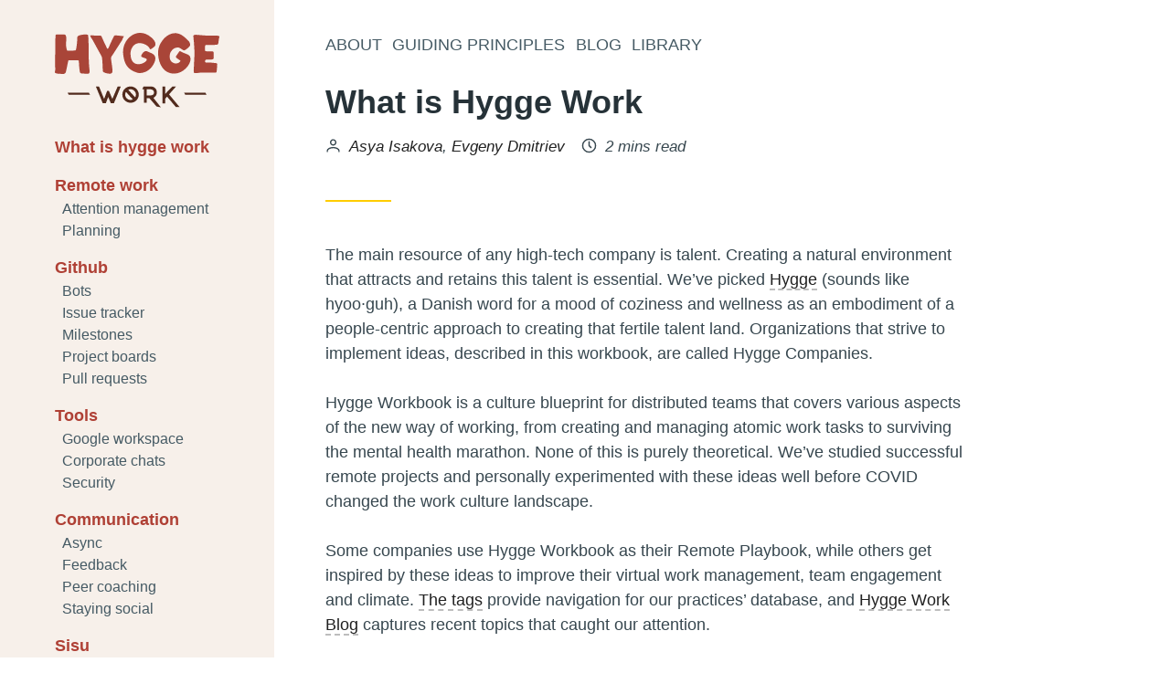

--- FILE ---
content_type: text/html; charset=utf-8
request_url: https://hygge.work/hygge-work/
body_size: 6408
content:
<!doctype html><html lang=en dir=auto data-type=page data-kind=page><head><meta charset=utf-8><meta name=viewport content='width=device-width,initial-scale=1'><meta name=description content='The main resource of any high-tech company is talent. Creating a natural environment that attracts and retains this talent is essential. We&rsquo;ve picked Hygge (sounds like hyoo·guh), a Danish word for a mood of coziness and wellness as an embodiment of a people-centric approach to creating that fertile talent land. Organizations that strive to implement ideas, described in this workbook, are called Hygge Companies.
Hygge Workbook is a culture blueprint for distributed teams that covers various aspects of the new way of working, from creating and managing atomic work tasks to surviving the mental health marathon.'><meta name=theme-color content='#ffcd00'><meta property='og:title' content='What is Hygge Work • Asya Isakova'><meta property='og:description' content='The main resource of any high-tech company is talent. Creating a natural environment that attracts and retains this talent is essential. We&rsquo;ve picked Hygge (sounds like hyoo·guh), a Danish word for a mood of coziness and wellness as an embodiment of a people-centric approach to creating that fertile talent land. Organizations that strive to implement ideas, described in this workbook, are called Hygge Companies.
Hygge Workbook is a culture blueprint for distributed teams that covers various aspects of the new way of working, from creating and managing atomic work tasks to surviving the mental health marathon.'><meta property='og:url' content='http://hygge.work/hygge-work/'><meta property='og:site_name' content='Hygge Workbook'><meta property='og:type' content='article'><meta property='article:section' content><meta property='article:tag' content='first steps'><meta property='article:modified_time' content='2026-01-19T17:39:03+03:00'><meta name=twitter:card content='summary'><meta name=generator content="Hugo 0.128.0"><title>What is Hygge Work • Asya Isakova</title>
<link rel=canonical href="https://hygge.work/hygge-work/"><link rel=icon href=/favicon.ico><link rel=stylesheet href=/assets/css/main.ab98e12b.css><link rel=stylesheet href=/scss/custom.aa7ba9c2ec11219593885a35b91726bb8ec380fd7a332c1585ca5fc5332672d4.css><style>:root{--color-accent:#ffcd00}</style><script data-cfasync="false" nonce="1c6dab52-02f3-4fbe-93a4-812db8fb26d7">try{(function(w,d){!function(j,k,l,m){if(j.zaraz)console.error("zaraz is loaded twice");else{j[l]=j[l]||{};j[l].executed=[];j.zaraz={deferred:[],listeners:[]};j.zaraz._v="5874";j.zaraz._n="1c6dab52-02f3-4fbe-93a4-812db8fb26d7";j.zaraz.q=[];j.zaraz._f=function(n){return async function(){var o=Array.prototype.slice.call(arguments);j.zaraz.q.push({m:n,a:o})}};for(const p of["track","set","debug"])j.zaraz[p]=j.zaraz._f(p);j.zaraz.init=()=>{var q=k.getElementsByTagName(m)[0],r=k.createElement(m),s=k.getElementsByTagName("title")[0];s&&(j[l].t=k.getElementsByTagName("title")[0].text);j[l].x=Math.random();j[l].w=j.screen.width;j[l].h=j.screen.height;j[l].j=j.innerHeight;j[l].e=j.innerWidth;j[l].l=j.location.href;j[l].r=k.referrer;j[l].k=j.screen.colorDepth;j[l].n=k.characterSet;j[l].o=(new Date).getTimezoneOffset();if(j.dataLayer)for(const t of Object.entries(Object.entries(dataLayer).reduce((u,v)=>({...u[1],...v[1]}),{})))zaraz.set(t[0],t[1],{scope:"page"});j[l].q=[];for(;j.zaraz.q.length;){const w=j.zaraz.q.shift();j[l].q.push(w)}r.defer=!0;for(const x of[localStorage,sessionStorage])Object.keys(x||{}).filter(z=>z.startsWith("_zaraz_")).forEach(y=>{try{j[l]["z_"+y.slice(7)]=JSON.parse(x.getItem(y))}catch{j[l]["z_"+y.slice(7)]=x.getItem(y)}});r.referrerPolicy="origin";r.src="/cdn-cgi/zaraz/s.js?z="+btoa(encodeURIComponent(JSON.stringify(j[l])));q.parentNode.insertBefore(r,q)};["complete","interactive"].includes(k.readyState)?zaraz.init():j.addEventListener("DOMContentLoaded",zaraz.init)}}(w,d,"zarazData","script");window.zaraz._p=async d$=>new Promise(ea=>{if(d$){d$.e&&d$.e.forEach(eb=>{try{const ec=d.querySelector("script[nonce]"),ed=ec?.nonce||ec?.getAttribute("nonce"),ee=d.createElement("script");ed&&(ee.nonce=ed);ee.innerHTML=eb;ee.onload=()=>{d.head.removeChild(ee)};d.head.appendChild(ee)}catch(ef){console.error(`Error executing script: ${eb}\n`,ef)}});Promise.allSettled((d$.f||[]).map(eg=>fetch(eg[0],eg[1])))}ea()});zaraz._p({"e":["(function(w,d){})(window,document)"]});})(window,document)}catch(e){throw fetch("/cdn-cgi/zaraz/t"),e;};</script></head><body class="page type-page has-sidebar"><div class=site><div id=sidebar class=sidebar><a class=screen-reader-text href=#main-menu>Skip to Main Menu</a><div class=container><section class="widget widget-about"><header><div class=logo><a href=/><img src=/img/sidebar.logo.svg></a></div></header></section><section class="widget widget-sidebar_menu"><nav id=sidebar-menu class="menu sidebar-menu" aria-label="Sidebar Menu"><div class=container><ul><li class="item
current"><a aria-current=page href=/hygge-work/>What is hygge work</a></li><li class="item
has-children"><a href=/remote-work/>Remote work</a><ul class=sub-menu><li class=item><a href=/remote-work/attention-management/>Attention management</a></li><li class=item><a href=/remote-work/planning/>Planning</a></li></ul></li><li class="item
has-children"><a href=/github/>Github</a><ul class=sub-menu><li class=item><a href=/github/bots/>Bots</a></li><li class=item><a href=/github/issue-tracker/>Issue tracker</a></li><li class=item><a href=/github/milestones/>Milestones</a></li><li class=item><a href=/github/project-boards/>Project boards</a></li><li class=item><a href=/github/pull-requests/>Pull requests</a></li></ul></li><li class="item
has-children"><a href=/tools/>Tools</a><ul class=sub-menu><li class=item><a href=/tools/google-workspace/>Google workspace</a></li><li class=item><a href=/tools/chats/>Corporate chats</a></li><li class=item><a href=/tools/security/>Security</a></li></ul></li><li class="item
has-children"><a href=/communication/>Communication</a><ul class=sub-menu><li class=item><a href=/communication/async/>Async</a></li><li class=item><a href=/communication/feedback/>Feedback</a></li><li class=item><a href=/communication/peer-coaching/>Peer coaching</a></li><li class=item><a href=/communication/staying-social/>Staying social</a></li></ul></li><li class=item><a href=/sisu/>Sisu</a></li><li class="item
has-children"><a href=/growing/>Growing</a><ul class=sub-menu><li class=item><a href=/growing/challenge-program/>Challenge program</a></li><li class=item><a href=/growing/onboarding/>Onboarding</a></li><li class=item><a href=/growing/personal-project/>Personal project</a></li><li class=item><a href=/growing/buddy-guidelines/>Buddy guidelines</a></li><li class=item><a href=/growing/personal-growth/>Personal growth</a></li><li class=item><a href=/growing/career-development/>Career development</a></li></ul></li></ul></div></nav></section><section class="widget widget-taxonomy_cloud"><header><h4 class="title widget-title">Tags</h4></header><div class="container list-container"><ul class="list taxonomy-cloud no-shuffle"><li><a href=/tags/leading/>Leading</a></li><li><a href=/tags/guru/>Guru</a></li><li><a href=/tags/first-steps/>First Steps</a></li><li><a href=/tags/communication/>Communication</a></li><li><a href=/tags/hr-processes/>HR Processes</a></li><li><a href=/tags/collaboration/>Collaboration</a></li><li><a href=/tags/tools/>Tools</a></li><li><a href=/tags/feedback/>Feedback</a></li><li><a href=/tags/github/>GitHub</a></li><li><a href=/tags/onboarding/>Onboarding</a></li><li><a href=/tags/planning/>Planning</a></li><li><a href=/tags/hiring/>Hiring</a></li><li><a href=/tags/benefits/>Benefits</a></li><li><a href=/tags/challenge-program/>Challenge Program</a></li><li><a href=/tags/focus/>Focus</a></li><li><a href=/tags/iterations/>Iterations</a></li><li><a href=/tags/templates/>Templates</a></li><li><a href=/tags/async/>Async</a></li><li><a href=/tags/inca-digital/>Inca Digital</a></li></ul></div></section></div><div class=sidebar-overlay></div></div><div class=main><nav id=main-menu class="menu main-menu" aria-label="Main Menu"><div class=container><a class=screen-reader-text href=#content>Skip to Content</a>
<button id=sidebar-toggler class=sidebar-toggler aria-controls=sidebar>
<span class=screen-reader-text>Toggle Sidebar</span>
<span class=open><svg class="icon" xmlns="http://www.w3.org/2000/svg" viewbox="0 0 24 24" stroke-linecap="round" stroke-linejoin="round" stroke-width="2" aria-hidden="true"><line x1="3" y1="12" x2="21" y2="12"/><line x1="3" y1="6" x2="21" y2="6"/><line x1="3" y1="18" x2="21" y2="18"/></svg>
</span><span class=close><svg class="icon" xmlns="http://www.w3.org/2000/svg" viewbox="0 0 24 24" stroke-linecap="round" stroke-linejoin="round" stroke-width="2" aria-hidden="true"><line x1="18" y1="6" x2="6" y2="18"/><line x1="6" y1="6" x2="18" y2="18"/></svg></span></button><ul><li class=item><a href=/>About</a></li><li class=item><a href=/guiding-principles/>Guiding Principles</a></li><li class=item><a href=/blog/>Blog</a></li><li class=item><a href=/library/>Library</a></li><li class=item><a href></a></li></ul></div></nav><div class=header-widgets><div class=container></div></div><header id=header class="header site-header"><div class="container sep-after"><div class=header-info><p class="site-title title">Hygge Workbook</p><p class="desc site-desc">knowledge, best practices, and tips about remote work</p></div></div></header><main id=content><article lang=en class=entry><header class='header entry-header'><div class='container sep-after'><div class=header-info><h1 class=title>What is Hygge Work</h1></div><div class=entry-meta><span class=byline><svg class="icon" xmlns="http://www.w3.org/2000/svg" viewbox="0 0 24 24" stroke-linecap="round" stroke-linejoin="round" stroke-width="2" aria-hidden="true"><path d="M21 21V20c0-2.76-4-5-9-5s-9 2.24-9 5v1"/><path d="M16 6.37A4 4 0 1112.63 3 4 4 0 0116 6.37z"/></svg>
<span class=screen-reader-text>by </span><a href=https://github.com/asyaisakova>Asya Isakova</a>,
<a href=https://github.com/evgenydmitriev>Evgeny Dmitriev</a></span>
<span class=reading-time><svg class="icon" xmlns="http://www.w3.org/2000/svg" viewbox="0 0 24 24" stroke-linecap="round" stroke-linejoin="round" stroke-width="2" aria-hidden="true"><circle cx="12" cy="12" r="10"/><polyline points="12 6 12 12 15 15"/></svg>
2 mins read</span></div></div></header><div class='container entry-content'><p>The main resource of any high-tech company is talent. Creating a natural environment that attracts and retains this talent is essential. We&rsquo;ve picked <a href=https://www.visitdenmark.com/denmark/highlights/hygge/what-hygge>Hygge</a> (sounds like hyoo·guh), a Danish word for a mood of coziness and wellness as an embodiment of a people-centric approach to creating that fertile talent land. Organizations that strive to implement ideas, described in this workbook, are called Hygge Companies.</p><p>Hygge Workbook is a culture blueprint for distributed teams that covers various aspects of the new way of working, from creating and managing atomic work tasks to surviving the mental health marathon. None of this is purely theoretical. We&rsquo;ve studied successful remote projects and personally experimented with these ideas well before COVID changed the work culture landscape.</p><p>Some companies use Hygge Workbook as their Remote Playbook, while others get inspired by these ideas to improve their virtual work management, team engagement and climate. <a href=https://hygge.work/tags/>The tags</a> provide navigation for our practices&rsquo; database, and <a href=https://hygge.work/blog/>Hygge Work Blog</a> captures recent topics that caught our attention.</p><h1 id=what-makes-hygge-work-different>What Makes Hygge Work Different?</h1><ul><li><a href=content/growing/_index.md>Hiring</a> from all over the world instead of from a central location.</li><li><a href=content/communication/async.md>Asynchronous</a> work tasks and milestones over set working hours.</li><li>Emphasizing the results over the hours put in.</li><li><a href=content/communication/_index.md>Writing down</a> and recording knowledge over verbal explanations.</li><li>Sharing information over creating need-to-know access.</li><li>Every rule, guideline, and policy is <a href=content/guiding-principles/_index.md/#%23destroy-the-box>open</a> to change by anyone over top-down control.</li><li>Formal work-related communication channels over <a href=content/tools/chats.md>informal conversations</a> and meetings.</li></ul><h1 id=hygge-team->Hygge Team 🧦☕️</h1><p><img alt=Hygge src=/img/growing/Hygge.jpg></p><p>When a team starts growing, you need people to keep everyone cozy and well. This is particularly important in the fully-remote work settings. That is why every Hygge Company has a Hygge Team to take care of people, starting from their first contact with the company and supporting every team member on her journey. Hygge Team is tending to a number of internal products, including hiring pipeline, external and internal employer brand, workations, workshops, etc.</p><p>Hygge Team is always there to create warm atmosphere and moments of joy at work:</p><ul><li>helping team to learn more about the company&rsquo;s culture, past, present, and future;</li><li>providing support with professional or personal milestones;</li><li>creating <em>hyggelig</em> atmosphere 🧦</li><li>just being someone to talk to ☕️</li></ul></div><footer class=entry-footer><div class="container sep-before"><div class=tags><svg class="icon" xmlns="http://www.w3.org/2000/svg" viewbox="0 0 24 24" stroke-linecap="round" stroke-linejoin="round" stroke-width="2" aria-hidden="true"><path d="M20.59 13.41l-7.17 7.17a2 2 0 01-2.83.0L2 12V2H12l8.59 8.59a2 2 0 010 2.82z"/><line x1="7" y1="7" x2="7" y2="7"/></svg>
<span class=screen-reader-text>Tags: </span><a class=tag href=/tags/first-steps/>First Steps</a></div></div></footer></article><nav class=entry-nav><div class=container><div class='prev-entry sep-before'><a href=/sisu/><span aria-hidden=true><svg class="icon" xmlns="http://www.w3.org/2000/svg" viewbox="0 0 24 24" stroke-linecap="round" stroke-linejoin="round" stroke-width="2" aria-hidden="true"><line x1="20" y1="12" x2="4" y2="12"/><polyline points="10 18 4 12 10 6"/></svg>
Previous</span>
<span class=screen-reader-text>Previous post: </span>Sisu</a></div></div></nav></main><footer id=footer class=footer><div class='container sep-before'><div class=copyright><p></p></div></div><div class=embedsocial-hashtag data-ref=a8c8b3e89f9a5a1fbf50a98770cbff741ad6560b style=max-width:1200px></div><script type="d693a43b19314867b4a06023-text/javascript">(function(e,t,n){var s;if(e.getElementById(n))return;s=e.createElement(t),s.id=n,s.src="https://embedsocial.com/cdn/ht.js",e.getElementsByTagName("head")[0].appendChild(s)})(document,"script","EmbedSocialHashtagScript")</script><div class=footer-content><a href=https://hygge.work/>Hygge Work</a><div class=links><div><a target=_blank rel="noopener noreferrer" href=https://www.linkedin.com/company/hyggework><svg xmlns="http://www.w3.org/2000/svg" viewBox="0 0 448 512"><path d="M416 32H31.9C14.3 32 0 46.5.0 64.3v383.4C0 465.5 14.3 480 31.9 480H416c17.6.0 32-14.5 32-32.3V64.3c0-17.8-14.4-32.3-32-32.3zM135.4 416H69V202.2h66.5V416zm-33.2-243c-21.3.0-38.5-17.3-38.5-38.5S80.9 96 102.2 96c21.2.0 38.5 17.3 38.5 38.5.0 21.3-17.2 38.5-38.5 38.5zm282.1 243h-66.4V312c0-24.8-.5-56.7-34.5-56.7-34.6.0-39.9 27-39.9 54.9V416h-66.4V202.2h63.7v29.2h.9c8.9-16.8 30.6-34.5 62.9-34.5 67.2.0 79.7 44.3 79.7 101.9V416z"/></svg></a>
<a target=_blank rel="noopener noreferrer" href=https://www.instagram.com/hygge.work/><svg xmlns="http://www.w3.org/2000/svg" viewBox="0 0 448 512"><path d="M224.1 141c-63.6.0-114.9 51.3-114.9 114.9s51.3 114.9 114.9 114.9S339 319.5 339 255.9 287.7 141 224.1 141zm0 189.6c-41.1.0-74.7-33.5-74.7-74.7s33.5-74.7 74.7-74.7 74.7 33.5 74.7 74.7-33.6 74.7-74.7 74.7zm146.4-194.3c0 14.9-12 26.8-26.8 26.8-14.9.0-26.8-12-26.8-26.8s12-26.8 26.8-26.8 26.8 12 26.8 26.8zm76.1 27.2c-1.7-35.9-9.9-67.7-36.2-93.9-26.2-26.2-58-34.4-93.9-36.2-37-2.1-147.9-2.1-184.9.0-35.8 1.7-67.6 9.9-93.9 36.1s-34.4 58-36.2 93.9c-2.1 37-2.1 147.9.0 184.9 1.7 35.9 9.9 67.7 36.2 93.9s58 34.4 93.9 36.2c37 2.1 147.9 2.1 184.9.0 35.9-1.7 67.7-9.9 93.9-36.2 26.2-26.2 34.4-58 36.2-93.9 2.1-37 2.1-147.8.0-184.8zM398.8 388c-7.8 19.6-22.9 34.7-42.6 42.6-29.5 11.7-99.5 9-132.1 9s-102.7 2.6-132.1-9c-19.6-7.8-34.7-22.9-42.6-42.6-11.7-29.5-9-99.5-9-132.1s-2.6-102.7 9-132.1c7.8-19.6 22.9-34.7 42.6-42.6 29.5-11.7 99.5-9 132.1-9s102.7-2.6 132.1 9c19.6 7.8 34.7 22.9 42.6 42.6 11.7 29.5 9 99.5 9 132.1s2.7 102.7-9 132.1z"/></svg></a></div><a href="/cdn-cgi/l/email-protection#95fdf0f9f9fad5fdecf2f2f0bbe2fae7fe">Contact Us</a></div></div></footer></div></div><script data-cfasync="false" src="/cdn-cgi/scripts/5c5dd728/cloudflare-static/email-decode.min.js"></script><script type="d693a43b19314867b4a06023-text/javascript">window.__assets_js_src="/assets/js/"</script><script src=/assets/js/main.c3bcf2df.js type="d693a43b19314867b4a06023-text/javascript"></script><script src=/js/custom.js type="d693a43b19314867b4a06023-text/javascript"></script><script src="/cdn-cgi/scripts/7d0fa10a/cloudflare-static/rocket-loader.min.js" data-cf-settings="d693a43b19314867b4a06023-|49" defer></script><script defer src="https://static.cloudflareinsights.com/beacon.min.js/vcd15cbe7772f49c399c6a5babf22c1241717689176015" integrity="sha512-ZpsOmlRQV6y907TI0dKBHq9Md29nnaEIPlkf84rnaERnq6zvWvPUqr2ft8M1aS28oN72PdrCzSjY4U6VaAw1EQ==" data-cf-beacon='{"version":"2024.11.0","token":"30f0fab832cf4a129c39741202b349d4","r":1,"server_timing":{"name":{"cfCacheStatus":true,"cfEdge":true,"cfExtPri":true,"cfL4":true,"cfOrigin":true,"cfSpeedBrain":true},"location_startswith":null}}' crossorigin="anonymous"></script>
</body></html>

--- FILE ---
content_type: text/html; charset=UTF-8
request_url: https://embedsocial.com/api/pro_hashtag/a8c8b3e89f9a5a1fbf50a98770cbff741ad6560b/?origin=https%3A%2F%2Fhygge.work%2Fhygge-work%2F
body_size: 50564
content:
<!DOCTYPE html>
        <html lang="en">
        <head>
        <meta charset="UTF-8" />
        <title>Embed Feed</title>
                <meta name="viewport" content="width=device-width, initial-scale=1, minimum-scale=1, maximum-scale=2">
                
                <style>
{ # config colors # }*,*:before,*:after{-webkit-box-sizing:border-box;-moz-box-sizing:border-box;box-sizing:border-box}body{-moz-osx-font-smoothing:grayscale;-webkit-font-smoothing:antialiased;font-family:"Roboto",sans-serif;font-size:15px;font-weight:400;margin:0;overflow-x:hidden}.container-fluid{margin-right:auto;margin-left:auto;padding-left:7.5px;padding-right:7.5px}.row{margin-left:-7.5px;margin-right:-7.5px}.container-fluid:before,.container-fluid:after,.row:before,.row:after{content:" ";display:table}.container-fluid:after,.row:after{clear:both}.col,.col-sm-12,.col-xxs-12,.col-lg-4,.col-md-6,.col-sm-6,.col-sm-8,.col-xs-24{min-height:1px;padding-left:7.5px;padding-right:7.5px;position:relative}.col,.col-xs-12,.col-xs-24{float:left}.col-xs-12{width:50%}.col-xs-24{width:100%}button:focus{outline:0}.fullwidth{max-width:100% !important}#es-header{margin-bottom:40px}#es-header .table-inline{display:-webkit-inline-box}#es-header .es-header-avatar{border-radius:10px;margin-right:10px;margin-bottom:0;object-fit:cover}#es-header .es-title{text-align:left;margin:5px 20px 5px 0;overflow:hidden;text-overflow:ellipsis;word-break:break-word}#es-header .border{height:44px;width:1px;background:#d6dae4}#es-header .es-num-posts{color:#525660;font-size:16px;text-align:left;margin-right:20px}#es-header .es-follow-btn{background-color:#0081ff;border:1px solid #0081ff;border-radius:5px;padding:12px 20px;display:inline-block;white-space:nowrap;color:#fff;font-weight:700;margin:0 20px}#es-header .es-follow-btn:hover{opacity:.8;cursor:pointer}.es-box{background-color:#FFFFFF;padding:25px;margin-bottom:15px;width:100%;border-radius:8px;border:2px solid #eef1f7;overflow:hidden;position:relative}.es-box[onclick]:hover{cursor:pointer}.table-block{display:table;width:100%}.table-cell{vertical-align:middle;display:table-cell;float:none}.f-table{height:100%;width:100%;display:table}.es-avatar{border-radius:50%;color:#fff;text-align:center;margin-bottom:15px;background-position:50%;background-size:cover;object-fit:cover}.avatar-36{width:36px;height:36px}.avatar-50{width:50px;height:50px}.avatar-60{width:60px;height:60px}.avatar-70{width:70px;height:70px}.avatar-80{width:80px;height:80px}.es-photo img{width:100%;height:auto}.es-username{color:#000000;font-size:18px;line-height:25px;word-break:break-word;word-wrap:break-word;font-weight:600}.es-username a,.es-username a:hover,.es-username a:focus .es-username a:active{color:#000000!important}.es-username svg{position:relative;top:2px}.es-text{line-height:1.5;word-break:break-word;word-wrap:break-word;margin-bottom:20px;color:#000000;white-space:pre-line}.text-center{text-align:center}.text-left{text-align:left}.text-right{text-align:right}.es-more{cursor:pointer;font-weight:600}.es-more:hover,.es-more:focus{text-decoration:underline}.es-date{font-size:12px;color:#525660;display:block}.es-logo{width:24px;height:24px;display:inline-block;background-size:contain;background-repeat:no-repeat}.btn-primary{color:#fff;background-color:#0081ff;border:1px solid #0081ff;float:right;display:inline-block;font-size:14px;border-radius:5px;padding:8px 14px;font-weight:700}.btn-primary:hover{opacity:.8;cursor:pointer}.es-load-btn{background-color:#0081ff;border:1px solid #0081ff;border-radius:5px;padding:12px 16px;position:relative;text-decoration:none;white-space:nowrap;vertical-align:middle;-ms-touch-action:manipulation;touch-action:manipulation;-webkit-user-select:none;-moz-user-select:none;-ms-user-select:none;user-select:none;font-weight:700;line-height:1.5;text-align:center;color:#fff;z-index:1}.es-load-btn:hover{opacity:.8;cursor:pointer}#f-load-more-btn{text-align:center;margin:20px 0;display:block}#f-loading-more-div{text-align:center;display:none;padding-top:15px;padding-bottom:10px}#f-loading-more-div img{height:40px}.f-next-page{display:none}.es-load-div{text-align:center;display:none;padding-top:100px;padding-bottom:100px}.es-load-div img{height:40px}.text-left{text-align:left}a,a:active{color:#0081FF;text-decoration:none}a:hover,a:focus{cursor:default}a[href]:hover,a[href]:focus{cursor:pointer;opacity:.8}.padding-0{padding:0}.padding-0-t{padding-top:0}.padding-27-t{padding-top:27px}.mt-0{margin-top:0 !important}.mb-0{margin-bottom:0}.mt-5{margin-top:5px}.mb-5{margin-bottom:5px}.mb-10{margin-bottom:10px}.mb-15{margin-bottom:15px}.mt-20{margin-top:20px}.mb-20{margin-bottom:20px}.mt-30{margin-top:30px}.mb-30{margin-bottom:30px}.mt-50{margin-top:50px}.new-pagination-button{text-decoration:none;font-size:14px}.new-espagination{border-radius:0;display:inline-block;margin:20px 0;padding-left:0}.new-espagination>li{display:block;float:left;margin:0 0 5px 5px}.new-espagination>li:first-child{margin-left:0}.new-espagination>li>a,.new-espagination>li>span{display:block;float:none;margin:0;color:#9ca0ac;font-weight:600;border:0;position:relative;padding:5px 11px;line-height:1.42857143;background-color:#fff;border-radius:5px}.new-espagination>li:first-child>a,.new-espagination>li:first-child>span{border-radius:5px}.new-espagination>li:last-child>a,.new-espagination>li:last-child>span{border-radius:5px}.new-espagination>li>a:hover,.new-espagination>li>span:hover,.new-espagination>li>a:focus,.new-espagination>li>span:focus{background-color:#eef1f7;color:#0081ff}.new-espagination>.active>a,.new-espagination>.active>span,.new-espagination>.active>a:hover,.new-espagination>.active>span:hover,.new-espagination>.active>a:focus,.new-espagination>.active>span:focus{width:30px;height:30px;color:#fff;background-color:#0081ff;z-index:3;cursor:default;border-color:#0081ff}.new-espagination>.disabled>span,.new-espagination>.disabled>a,.new-espagination>.disabled>a:hover,.new-espagination>.disabled>a:focus{background-color:#fff;border-color:#ddd;color:#c9c9c9;cursor:not-allowed;-webkit-box-shadow:none;box-shadow:none}.new-pagination-button-prev,.new-pagination-button-next{text-decoration:none;font-size:14px;background-color:#f9f9f9}.f-border-black-2:focus{border-radius:3px;border:2px solid #3d3d3d !important;outline:0}#es-mainwidget .es-tag-indicator{background:rgba(0,0,0,0.9);border-radius:30px;color:#fff;cursor:pointer;font-weight:500;font-size:16px;height:30px;left:8px;line-height:30px;position:absolute;top:8px;transition:all .1s ease;width:30px;z-index:999}#es-mainwidget .es-tag-indicator>svg{float:left;margin-left:6px;margin-top:6px;position:static !important}#es-mainwidget .es-tag-indicator>span{display:none;font-size:14px;padding-left:30px}#es-mainwidget .es-tag-indicator:hover{width:105px}#es-mainwidget .es-tag-indicator:hover>span{display:block}#es-mainwidget .es-tag-indicator-button{background:rgba(255,255,255,0.1);border:2px solid #fff;border-radius:3px;box-sizing:border-box;display:inline-block;font-size:14px;margin-bottom:10px;padding:6px 12px;white-space:initial}#es-mainwidget .es-tag-indicator-button svg{float:left;margin-right:2px;margin-top:2px;position:initial !important}#es-mainwidget .es-scroll-top-button{background:rgba(0,0,0,0.9);border:0;border-radius:30px;color:#fff;cursor:pointer;font-weight:500;opacity:0;padding:14px;position:fixed;right:0;transition:all .2s ease;z-index:999999}#es-mainwidget .es-scroll-top-button>svg{float:right;right:12px;top:12px}#es-mainwidget .es-scroll-top-button>p{float:left;font-size:14px;margin:0;opacity:0;padding-right:5px;position:absolute}#es-mainwidget .es-scroll-top-button:hover>p{left:16px;opacity:1;position:static;top:12px}@media screen and (max-width:768px){ #es-header .table-inline{display:table;width:100%}#es-header .border{display:none !important}#es-header .es-follow-btn{margin:0;float:right}}@media(max-width:576px){.col-full{width:100% !important}}@media(max-width:384px){.col-xxs-12{width:100%}}@media(min-width:992px){.col-lg-4{float:left;width:16.66666667%}.col-md-6,.col-sm-6{width:25%}}@media(min-width:769px){.col-sm-6,.col-sm-8,.col-sm-12{float:left}.col-sm-8{width:33.33333333%}.col-sm-12{width:50%}}.hidden-for-ie-visible-for-others{display:none}@media all and (-ms-high-contrast:none),(-ms-high-contrast:active){.hidden-for-ie-visible-for-others{display:none !important}}@supports not(-ms-high-contrast:none){.hidden-for-ie-visible-for-others{display:inline !important}}
    #es-header>.col-xs-24{padding:0}#es-carousel .es-photo{padding-top:100%;position:relative}#es-carousel .single-image{height:100%;left:50%;object-fit:cover;position:absolute;top:50%;transform:translate(-50%,-50%);width:100%}#es-carousel .es-logo{bottom:12px;left:13px;position:absolute}#es-carousel .btn-primary{bottom:8px;position:absolute;right:12px}#es-carousel .es-text{align-items:center;background:rgba(0,0,0,0.8);display:flex;flex-direction:column;height:100%;justify-content:center;left:0;line-height:1.5;opacity:0;padding:35px;position:absolute;text-align:center;top:0;transition:all .2s ease;margin-bottom:0;width:100%;word-break:break-word}#es-carousel .es-box:hover .es-text{background:rgba(0,0,0,0.8);color:#fff;opacity:1}#es-carousel .es-text-show{background:#fff;color:#000;opacity:1}#es-carousel .es-text span{-webkit-box-orient:vertical;-webkit-line-clamp:4;display:-webkit-box;overflow:hidden;text-overflow:ellipsis}#es-carousel .es-box{border-radius:.1px;padding:0;margin-bottom:0}#es-carousel .es-box>svg{position:absolute;right:10px;top:10px;z-index:1}#es-carousel .embed_jssor_slides>div{z-index:-1}#es-carousel .jssor_sldieshow .embed_jssor_slides{height:500px;left:0;overflow:hidden;position:relative;top:0;width:800px}#es-carousel .jssor_carousel_slider{background-color:transparent;height:300px;left:0;margin:0 auto;overflow:hidden;position:relative;top:0;visibility:hidden;width:1200px}#es-carousel .jssor_carousel_slider .embed_jssor_slides{height:300px;left:0;overflow:hidden;position:relative;top:0;width:1200px}#es-carousel .jssora103l,#es-carousel .jssora103r{cursor:pointer;display:block !important;fill-opacity:.8;height:42px;position:absolute;width:44px}#es-carousel .jssora103l{left:30px;top:0}#es-carousel .jssora103r{right:30px;top:0}#es-carousel .jssora103l:hover,#es-carousel .jssora103r:hover,#es-carousel .jssora103r.jssora103rdn,#es-carousel .jssora103l.jssora103ldn{fill-opacity:.6}    
    #es-header {
        display: none;
    }

#es-header .es-title {
    color:  #111111;     font-size: 16px;
        margin-bottom: 0;
    }



    #es-header {
        margin: 0 auto 40px;
        max-width: 1200px;
        width: 100%;
    }
    #es-carousel-2 .swiper-container {
        width: 1200px;
    }
    #es-carousel {
        padding: 0;
    }
    

    
</style>
    </head>
    <body>
                    <div id="es-carousel" class="container-fluid">
                            <header role="banner" id="es-header" class="row">
                                            <div class="col-xs-24 text-left ">
    <div class="table-inline">
                <div class="table-cell">
                                </div>
                    </div>
</div>
                                    </header>
                        <main role="main" id="es-mainwidget" class="row f-post" >
                                    
<div id="jssor_a8c8b3e89f9a5a1fbf50a98770cbff741ad6560b" class="embed_jssor jssor_carousel_slider">
    <div class="embed_jssor_slides" data-u="slides">
                    <div class="es-box imagesSlider f-border-black-2 f-type-instagram f-post-17857348371030522"   onclick="openSourceLink(event, 'https://www.instagram.com/reel/CyRPw0xNe-B/', 'instagram')" aria-label="Open post in new tab." onkeydown="return event.keyCode != 13 || openSourceLink(event, 'https://www.instagram.com/reel/CyRPw0xNe-B/', 'instagram')"  >
                
                                    <svg width="24" height="24" viewBox="0 0 30 30" fill="none" xmlns="http://www.w3.org/2000/svg" aria-label="Representation icon for a video post.">
    <path fill-rule="evenodd" clip-rule="evenodd" d="M5.70533 6C4.21122 6 3 7.21122 3 8.70533V21.2947C3 22.7888 4.21122 24 5.70533 24H18.2947C19.7888 24 21 22.7888 21 21.2947V8.70533C21 7.21122 19.7888 6 18.2947 6H5.70533ZM15.6857 14.9841C15.6857 16.9913 14.0466 18.6384 12 18.6384C9.95334 18.6384 8.31429 16.9913 8.31429 14.9841C8.31429 12.9769 9.95334 11.3297 12 11.3297C14.0466 11.3297 15.6857 12.9769 15.6857 14.9841ZM17.8877 14.9841C17.8877 18.2185 15.2517 20.8405 12 20.8405C8.74829 20.8405 6.11228 18.2185 6.11228 14.9841C6.11228 11.7497 8.74829 9.12769 12 9.12769C15.2517 9.12769 17.8877 11.7497 17.8877 14.9841Z" fill="white"/>
    <path d="M23 10.8706C23 10.4291 23.2424 10.0233 23.6311 9.81403L25.8207 8.635C26.3537 8.348 27 8.73403 27 9.33937V20.9561C27 21.4825 26.5003 21.8655 25.992 21.7286L23.888 21.1622C23.3641 21.0211 23 20.546 23 20.0034V10.8706Z" fill="white"/>
</svg>                
                                    <div class="es-photo" >
                        <picture>
                                                    <source srcset="https://embedsocial.com/admin/mediacdn/feed-media/17857/17857348371030522/image_0.webp" type="image/webp">
                                                                            <source srcset="https://embedsocial.com/admin/mediacdn/feed-media/17857/17857348371030522/image_0.jpeg" type="image/jpeg">
                                                    <img class="single-image" src="https://embedsocial.com/admin/mediacdn/feed-media/17857/17857348371030522/image_0.jpeg" height="282" width="282" alt="Video post from hygge.work.">
                        </picture>
                    </div>
                
                <div class="es-text ">
                                        <div class="es-date mb-10">October 11, 2023</div>
                                            <span>
                                                                                                                                                                                                                Discover the world of flexible work and remote possibilities with Hygge Work. Follow us to...
                                                    </span>   
                                    </div>

                                
                            </div>
                    <div class="es-box imagesSlider f-border-black-2 f-type-instagram f-post-17936067752739180"   onclick="openSourceLink(event, 'https://www.instagram.com/reel/CyJam9Nt8WG/', 'instagram')" aria-label="Open post in new tab." onkeydown="return event.keyCode != 13 || openSourceLink(event, 'https://www.instagram.com/reel/CyJam9Nt8WG/', 'instagram')"  >
                
                                    <svg width="24" height="24" viewBox="0 0 30 30" fill="none" xmlns="http://www.w3.org/2000/svg" aria-label="Representation icon for a video post.">
    <path fill-rule="evenodd" clip-rule="evenodd" d="M5.70533 6C4.21122 6 3 7.21122 3 8.70533V21.2947C3 22.7888 4.21122 24 5.70533 24H18.2947C19.7888 24 21 22.7888 21 21.2947V8.70533C21 7.21122 19.7888 6 18.2947 6H5.70533ZM15.6857 14.9841C15.6857 16.9913 14.0466 18.6384 12 18.6384C9.95334 18.6384 8.31429 16.9913 8.31429 14.9841C8.31429 12.9769 9.95334 11.3297 12 11.3297C14.0466 11.3297 15.6857 12.9769 15.6857 14.9841ZM17.8877 14.9841C17.8877 18.2185 15.2517 20.8405 12 20.8405C8.74829 20.8405 6.11228 18.2185 6.11228 14.9841C6.11228 11.7497 8.74829 9.12769 12 9.12769C15.2517 9.12769 17.8877 11.7497 17.8877 14.9841Z" fill="white"/>
    <path d="M23 10.8706C23 10.4291 23.2424 10.0233 23.6311 9.81403L25.8207 8.635C26.3537 8.348 27 8.73403 27 9.33937V20.9561C27 21.4825 26.5003 21.8655 25.992 21.7286L23.888 21.1622C23.3641 21.0211 23 20.546 23 20.0034V10.8706Z" fill="white"/>
</svg>                
                                    <div class="es-photo" >
                        <picture>
                                                    <source srcset="https://embedsocial.com/admin/media/feed-media/17936/17936067752739180/image_0.webp" type="image/webp">
                                                                            <source srcset="https://embedsocial.com/admin/media/feed-media/17936/17936067752739180/image_0.jpeg" type="image/jpeg">
                                                    <img class="single-image" src="https://embedsocial.com/admin/media/feed-media/17936/17936067752739180/image_0.jpeg" height="282" width="282" alt="Video post from hygge.work.">
                        </picture>
                    </div>
                
                <div class="es-text ">
                                        <div class="es-date mb-10">October 08, 2023</div>
                                            <span>
                                                                                                                                                                                                                Embrace the future of work with hygge.work . Follow us for a fresh perspective on flexible...
                                                    </span>   
                                    </div>

                                
                            </div>
                    <div class="es-box imagesSlider f-border-black-2 f-type-instagram f-post-17876434046965738"   onclick="openSourceLink(event, 'https://www.instagram.com/p/CyBfL-EsCZ4/', 'instagram')" aria-label="Open post in new tab." onkeydown="return event.keyCode != 13 || openSourceLink(event, 'https://www.instagram.com/p/CyBfL-EsCZ4/', 'instagram')"  >
                
                                    <svg width="24" height="24" viewBox="0 0 30 30" fill="none" xmlns="http://www.w3.org/2000/svg" aria-label="Representation icon for a carousel post.">
    <rect x="3.75" y="3.75" width="18.7419" height="18.7634" rx="1.54068" fill="white"></rect>
    <path fill-rule="evenodd" clip-rule="evenodd" d="M8.42297 23.7056V24.7094C8.42297 25.5603 9.11276 26.2501 9.96365 26.2501H24.6871C25.538 26.2501 26.2278 25.5603 26.2278 24.7094V9.96548C26.2278 9.11459 25.538 8.4248 24.6871 8.4248H23.6862V22.1649C23.6862 23.0158 22.9964 23.7056 22.1455 23.7056H8.42297Z" fill="white"></path>
</svg>                
                                    <div class="es-photo" >
                        <picture>
                                                    <source srcset="https://embedsocial.com/admin/media/feed-media/17876/17876434046965738/image_0.webp" type="image/webp">
                                                                            <source srcset="https://embedsocial.com/admin/media/feed-media/17876/17876434046965738/image_0.jpeg" type="image/jpeg">
                                                    <img class="single-image" src="https://embedsocial.com/admin/media/feed-media/17876/17876434046965738/image_0.jpeg" height="282" width="282" alt="Carousel post from hygge.work.">
                        </picture>
                    </div>
                
                <div class="es-text ">
                                        <div class="es-date mb-10">October 05, 2023</div>
                                            <span>
                                                                                                                                                                                                                🤝 Strengthening Workplace Relationships: 5 Tips for a Harmonious Work Environment

Maintai...
                                                    </span>   
                                    </div>

                                
                            </div>
                    <div class="es-box imagesSlider f-border-black-2 f-type-instagram f-post-17983694066398854"   onclick="openSourceLink(event, 'https://www.instagram.com/reel/CyBebxKNuaE/', 'instagram')" aria-label="Open post in new tab." onkeydown="return event.keyCode != 13 || openSourceLink(event, 'https://www.instagram.com/reel/CyBebxKNuaE/', 'instagram')"  >
                
                                    <svg width="24" height="24" viewBox="0 0 30 30" fill="none" xmlns="http://www.w3.org/2000/svg" aria-label="Representation icon for a video post.">
    <path fill-rule="evenodd" clip-rule="evenodd" d="M5.70533 6C4.21122 6 3 7.21122 3 8.70533V21.2947C3 22.7888 4.21122 24 5.70533 24H18.2947C19.7888 24 21 22.7888 21 21.2947V8.70533C21 7.21122 19.7888 6 18.2947 6H5.70533ZM15.6857 14.9841C15.6857 16.9913 14.0466 18.6384 12 18.6384C9.95334 18.6384 8.31429 16.9913 8.31429 14.9841C8.31429 12.9769 9.95334 11.3297 12 11.3297C14.0466 11.3297 15.6857 12.9769 15.6857 14.9841ZM17.8877 14.9841C17.8877 18.2185 15.2517 20.8405 12 20.8405C8.74829 20.8405 6.11228 18.2185 6.11228 14.9841C6.11228 11.7497 8.74829 9.12769 12 9.12769C15.2517 9.12769 17.8877 11.7497 17.8877 14.9841Z" fill="white"/>
    <path d="M23 10.8706C23 10.4291 23.2424 10.0233 23.6311 9.81403L25.8207 8.635C26.3537 8.348 27 8.73403 27 9.33937V20.9561C27 21.4825 26.5003 21.8655 25.992 21.7286L23.888 21.1622C23.3641 21.0211 23 20.546 23 20.0034V10.8706Z" fill="white"/>
</svg>                
                                    <div class="es-photo" >
                        <picture>
                                                    <source srcset="https://embedsocial.com/admin/media/feed-media/17983/17983694066398854/image_0.webp" type="image/webp">
                                                                            <source srcset="https://embedsocial.com/admin/media/feed-media/17983/17983694066398854/image_0.jpeg" type="image/jpeg">
                                                    <img class="single-image" src="https://embedsocial.com/admin/media/feed-media/17983/17983694066398854/image_0.jpeg" height="282" width="282" alt="Video post from hygge.work.">
                        </picture>
                    </div>
                
                <div class="es-text ">
                                        <div class="es-date mb-10">October 05, 2023</div>
                                            <span>
                                                                                                                                                                                                                Say goodbye to the 9-5 grind and hello to a work life that dances to your rhythm! 

With H...
                                                    </span>   
                                    </div>

                                
                            </div>
                    <div class="es-box imagesSlider f-border-black-2 f-type-instagram f-post-18021371476776907"   onclick="openSourceLink(event, 'https://www.instagram.com/p/Cx8Ht0nuK1k/', 'instagram')" aria-label="Open post in new tab." onkeydown="return event.keyCode != 13 || openSourceLink(event, 'https://www.instagram.com/p/Cx8Ht0nuK1k/', 'instagram')"  >
                
                                    <svg width="24" height="24" viewBox="0 0 30 30" fill="none" xmlns="http://www.w3.org/2000/svg" aria-label="Representation icon for a carousel post.">
    <rect x="3.75" y="3.75" width="18.7419" height="18.7634" rx="1.54068" fill="white"></rect>
    <path fill-rule="evenodd" clip-rule="evenodd" d="M8.42297 23.7056V24.7094C8.42297 25.5603 9.11276 26.2501 9.96365 26.2501H24.6871C25.538 26.2501 26.2278 25.5603 26.2278 24.7094V9.96548C26.2278 9.11459 25.538 8.4248 24.6871 8.4248H23.6862V22.1649C23.6862 23.0158 22.9964 23.7056 22.1455 23.7056H8.42297Z" fill="white"></path>
</svg>                
                                    <div class="es-photo" >
                        <picture>
                                                    <source srcset="https://embedsocial.com/admin/media/feed-media/18021/18021371476776907/image_0.webp" type="image/webp">
                                                                            <source srcset="https://embedsocial.com/admin/media/feed-media/18021/18021371476776907/image_0.jpeg" type="image/jpeg">
                                                    <img class="single-image" src="https://embedsocial.com/admin/media/feed-media/18021/18021371476776907/image_0.jpeg" height="282" width="282" alt="Carousel post from hygge.work.">
                        </picture>
                    </div>
                
                <div class="es-text ">
                                        <div class="es-date mb-10">October 03, 2023</div>
                                            <span>
                                                                                                                                                                                                                🕵️‍♂️ Signs It&#039;s Time for a New Job Adventure! 🚀

Ever felt like your current job might no...
                                                    </span>   
                                    </div>

                                
                            </div>
                    <div class="es-box imagesSlider f-border-black-2 f-type-instagram f-post-17950248374584982"   onclick="openSourceLink(event, 'https://www.instagram.com/reel/Cx525dWNok7/', 'instagram')" aria-label="Open post in new tab." onkeydown="return event.keyCode != 13 || openSourceLink(event, 'https://www.instagram.com/reel/Cx525dWNok7/', 'instagram')"  >
                
                                    <svg width="24" height="24" viewBox="0 0 30 30" fill="none" xmlns="http://www.w3.org/2000/svg" aria-label="Representation icon for a video post.">
    <path fill-rule="evenodd" clip-rule="evenodd" d="M5.70533 6C4.21122 6 3 7.21122 3 8.70533V21.2947C3 22.7888 4.21122 24 5.70533 24H18.2947C19.7888 24 21 22.7888 21 21.2947V8.70533C21 7.21122 19.7888 6 18.2947 6H5.70533ZM15.6857 14.9841C15.6857 16.9913 14.0466 18.6384 12 18.6384C9.95334 18.6384 8.31429 16.9913 8.31429 14.9841C8.31429 12.9769 9.95334 11.3297 12 11.3297C14.0466 11.3297 15.6857 12.9769 15.6857 14.9841ZM17.8877 14.9841C17.8877 18.2185 15.2517 20.8405 12 20.8405C8.74829 20.8405 6.11228 18.2185 6.11228 14.9841C6.11228 11.7497 8.74829 9.12769 12 9.12769C15.2517 9.12769 17.8877 11.7497 17.8877 14.9841Z" fill="white"/>
    <path d="M23 10.8706C23 10.4291 23.2424 10.0233 23.6311 9.81403L25.8207 8.635C26.3537 8.348 27 8.73403 27 9.33937V20.9561C27 21.4825 26.5003 21.8655 25.992 21.7286L23.888 21.1622C23.3641 21.0211 23 20.546 23 20.0034V10.8706Z" fill="white"/>
</svg>                
                                    <div class="es-photo" >
                        <picture>
                                                    <source srcset="https://embedsocial.com/admin/media/feed-media/17950/17950248374584982/image_0.webp" type="image/webp">
                                                                            <source srcset="https://embedsocial.com/admin/media/feed-media/17950/17950248374584982/image_0.jpg" type="image/jpeg">
                                                    <img class="single-image" src="https://embedsocial.com/admin/media/feed-media/17950/17950248374584982/image_0.jpg" height="282" width="282" alt="Video post from hygge.work.">
                        </picture>
                    </div>
                
                <div class="es-text ">
                                        <div class="es-date mb-10">October 02, 2023</div>
                                            <span>
                                                                                                                    Join us in embracing a flexible work style and remote work at hygge.work
                                                    </span>   
                                    </div>

                                
                            </div>
                    <div class="es-box imagesSlider f-border-black-2 f-type-instagram f-post-18369727960066735"   onclick="openSourceLink(event, 'https://www.instagram.com/reel/Cx0tUKPNcQJ/', 'instagram')" aria-label="Open post in new tab." onkeydown="return event.keyCode != 13 || openSourceLink(event, 'https://www.instagram.com/reel/Cx0tUKPNcQJ/', 'instagram')"  >
                
                                    <svg width="24" height="24" viewBox="0 0 30 30" fill="none" xmlns="http://www.w3.org/2000/svg" aria-label="Representation icon for a video post.">
    <path fill-rule="evenodd" clip-rule="evenodd" d="M5.70533 6C4.21122 6 3 7.21122 3 8.70533V21.2947C3 22.7888 4.21122 24 5.70533 24H18.2947C19.7888 24 21 22.7888 21 21.2947V8.70533C21 7.21122 19.7888 6 18.2947 6H5.70533ZM15.6857 14.9841C15.6857 16.9913 14.0466 18.6384 12 18.6384C9.95334 18.6384 8.31429 16.9913 8.31429 14.9841C8.31429 12.9769 9.95334 11.3297 12 11.3297C14.0466 11.3297 15.6857 12.9769 15.6857 14.9841ZM17.8877 14.9841C17.8877 18.2185 15.2517 20.8405 12 20.8405C8.74829 20.8405 6.11228 18.2185 6.11228 14.9841C6.11228 11.7497 8.74829 9.12769 12 9.12769C15.2517 9.12769 17.8877 11.7497 17.8877 14.9841Z" fill="white"/>
    <path d="M23 10.8706C23 10.4291 23.2424 10.0233 23.6311 9.81403L25.8207 8.635C26.3537 8.348 27 8.73403 27 9.33937V20.9561C27 21.4825 26.5003 21.8655 25.992 21.7286L23.888 21.1622C23.3641 21.0211 23 20.546 23 20.0034V10.8706Z" fill="white"/>
</svg>                
                                    <div class="es-photo" >
                        <picture>
                                                    <source srcset="https://embedsocial.com/admin/media/feed-media/18369/18369727960066735/image_0.webp" type="image/webp">
                                                                            <source srcset="https://embedsocial.com/admin/media/feed-media/18369/18369727960066735/image_0.jpeg" type="image/jpeg">
                                                    <img class="single-image" src="https://embedsocial.com/admin/media/feed-media/18369/18369727960066735/image_0.jpeg" height="282" width="282" alt="Video post from hygge.work.">
                        </picture>
                    </div>
                
                <div class="es-text ">
                                        <div class="es-date mb-10">September 30, 2023</div>
                                            <span>
                                                                                                                                                                                                                🌿 Embrace Mindfulness: Boost Focus and Relaxation for Remote Work Bliss! 🧘‍♂️✨

Hey, remot...
                                                    </span>   
                                    </div>

                                
                            </div>
                    <div class="es-box imagesSlider f-border-black-2 f-type-instagram f-post-17932415690754300"   onclick="openSourceLink(event, 'https://www.instagram.com/reel/CxxVVditrun/', 'instagram')" aria-label="Open post in new tab." onkeydown="return event.keyCode != 13 || openSourceLink(event, 'https://www.instagram.com/reel/CxxVVditrun/', 'instagram')"  >
                
                                    <svg width="24" height="24" viewBox="0 0 30 30" fill="none" xmlns="http://www.w3.org/2000/svg" aria-label="Representation icon for a video post.">
    <path fill-rule="evenodd" clip-rule="evenodd" d="M5.70533 6C4.21122 6 3 7.21122 3 8.70533V21.2947C3 22.7888 4.21122 24 5.70533 24H18.2947C19.7888 24 21 22.7888 21 21.2947V8.70533C21 7.21122 19.7888 6 18.2947 6H5.70533ZM15.6857 14.9841C15.6857 16.9913 14.0466 18.6384 12 18.6384C9.95334 18.6384 8.31429 16.9913 8.31429 14.9841C8.31429 12.9769 9.95334 11.3297 12 11.3297C14.0466 11.3297 15.6857 12.9769 15.6857 14.9841ZM17.8877 14.9841C17.8877 18.2185 15.2517 20.8405 12 20.8405C8.74829 20.8405 6.11228 18.2185 6.11228 14.9841C6.11228 11.7497 8.74829 9.12769 12 9.12769C15.2517 9.12769 17.8877 11.7497 17.8877 14.9841Z" fill="white"/>
    <path d="M23 10.8706C23 10.4291 23.2424 10.0233 23.6311 9.81403L25.8207 8.635C26.3537 8.348 27 8.73403 27 9.33937V20.9561C27 21.4825 26.5003 21.8655 25.992 21.7286L23.888 21.1622C23.3641 21.0211 23 20.546 23 20.0034V10.8706Z" fill="white"/>
</svg>                
                                    <div class="es-photo" >
                        <picture>
                                                    <source srcset="https://embedsocial.com/admin/media/feed-media/17932/17932415690754300/image_0.webp" type="image/webp">
                                                                            <source srcset="https://embedsocial.com/admin/media/feed-media/17932/17932415690754300/image_0.jpeg" type="image/jpeg">
                                                    <img class="single-image" src="https://embedsocial.com/admin/media/feed-media/17932/17932415690754300/image_0.jpeg" height="282" width="282" alt="Video post from hygge.work.">
                        </picture>
                    </div>
                
                <div class="es-text ">
                                        <div class="es-date mb-10">September 29, 2023</div>
                                            <span>
                                                                                                                    Interested in remote work opportunities? Follow Hygge Work for the latest trends and tips.
                                                    </span>   
                                    </div>

                                
                            </div>
                    <div class="es-box imagesSlider f-border-black-2 f-type-instagram f-post-17988629123462574"   onclick="openSourceLink(event, 'https://www.instagram.com/p/CxvdpwyMjFd/', 'instagram')" aria-label="Open post in new tab." onkeydown="return event.keyCode != 13 || openSourceLink(event, 'https://www.instagram.com/p/CxvdpwyMjFd/', 'instagram')"  >
                
                                    <svg width="24" height="24" viewBox="0 0 30 30" fill="none" xmlns="http://www.w3.org/2000/svg" aria-label="Representation icon for a carousel post.">
    <rect x="3.75" y="3.75" width="18.7419" height="18.7634" rx="1.54068" fill="white"></rect>
    <path fill-rule="evenodd" clip-rule="evenodd" d="M8.42297 23.7056V24.7094C8.42297 25.5603 9.11276 26.2501 9.96365 26.2501H24.6871C25.538 26.2501 26.2278 25.5603 26.2278 24.7094V9.96548C26.2278 9.11459 25.538 8.4248 24.6871 8.4248H23.6862V22.1649C23.6862 23.0158 22.9964 23.7056 22.1455 23.7056H8.42297Z" fill="white"></path>
</svg>                
                                    <div class="es-photo" >
                        <picture>
                                                    <source srcset="https://embedsocial.com/admin/media/feed-media/17988/17988629123462574/image_0.webp" type="image/webp">
                                                                            <source srcset="https://embedsocial.com/admin/media/feed-media/17988/17988629123462574/image_0.jpeg" type="image/jpeg">
                                                    <img class="single-image" src="https://embedsocial.com/admin/media/feed-media/17988/17988629123462574/image_0.jpeg" height="282" width="282" alt="Carousel post from hygge.work.">
                        </picture>
                    </div>
                
                <div class="es-text ">
                                        <div class="es-date mb-10">September 28, 2023</div>
                                            <span>
                                                                                                                                                                                                                🌴📈 Work with a view and make every day an adventure! 💼✈️

Unlock the secrets to successful...
                                                    </span>   
                                    </div>

                                
                            </div>
                    <div class="es-box imagesSlider f-border-black-2 f-type-instagram f-post-17904790910837511"   onclick="openSourceLink(event, 'https://www.instagram.com/p/CxqMvmGMTbL/', 'instagram')" aria-label="Open post in new tab." onkeydown="return event.keyCode != 13 || openSourceLink(event, 'https://www.instagram.com/p/CxqMvmGMTbL/', 'instagram')"  >
                
                                    <svg width="24" height="24" viewBox="0 0 30 30" fill="none" xmlns="http://www.w3.org/2000/svg" aria-label="Representation icon for a carousel post.">
    <rect x="3.75" y="3.75" width="18.7419" height="18.7634" rx="1.54068" fill="white"></rect>
    <path fill-rule="evenodd" clip-rule="evenodd" d="M8.42297 23.7056V24.7094C8.42297 25.5603 9.11276 26.2501 9.96365 26.2501H24.6871C25.538 26.2501 26.2278 25.5603 26.2278 24.7094V9.96548C26.2278 9.11459 25.538 8.4248 24.6871 8.4248H23.6862V22.1649C23.6862 23.0158 22.9964 23.7056 22.1455 23.7056H8.42297Z" fill="white"></path>
</svg>                
                                    <div class="es-photo" >
                        <picture>
                                                    <source srcset="https://embedsocial.com/admin/media/feed-media/17904/17904790910837511/image_0.webp" type="image/webp">
                                                                            <source srcset="https://embedsocial.com/admin/media/feed-media/17904/17904790910837511/image_0.jpeg" type="image/jpeg">
                                                    <img class="single-image" src="https://embedsocial.com/admin/media/feed-media/17904/17904790910837511/image_0.jpeg" height="282" width="282" alt="Carousel post from hygge.work.">
                        </picture>
                    </div>
                
                <div class="es-text ">
                                        <div class="es-date mb-10">September 26, 2023</div>
                                            <span>
                                                                                                                                                                                                                🌿 The Art of Taking Breaks: Nurture Your Well-being 🌼

Life isn&#039;t just about work, work, w...
                                                    </span>   
                                    </div>

                                
                            </div>
                    <div class="es-box imagesSlider f-border-black-2 f-type-instagram f-post-18006776692973309"   onclick="openSourceLink(event, 'https://www.instagram.com/reel/CxoDGB_ghzq/', 'instagram')" aria-label="Open post in new tab." onkeydown="return event.keyCode != 13 || openSourceLink(event, 'https://www.instagram.com/reel/CxoDGB_ghzq/', 'instagram')"  >
                
                                    <svg width="24" height="24" viewBox="0 0 30 30" fill="none" xmlns="http://www.w3.org/2000/svg" aria-label="Representation icon for a video post.">
    <path fill-rule="evenodd" clip-rule="evenodd" d="M5.70533 6C4.21122 6 3 7.21122 3 8.70533V21.2947C3 22.7888 4.21122 24 5.70533 24H18.2947C19.7888 24 21 22.7888 21 21.2947V8.70533C21 7.21122 19.7888 6 18.2947 6H5.70533ZM15.6857 14.9841C15.6857 16.9913 14.0466 18.6384 12 18.6384C9.95334 18.6384 8.31429 16.9913 8.31429 14.9841C8.31429 12.9769 9.95334 11.3297 12 11.3297C14.0466 11.3297 15.6857 12.9769 15.6857 14.9841ZM17.8877 14.9841C17.8877 18.2185 15.2517 20.8405 12 20.8405C8.74829 20.8405 6.11228 18.2185 6.11228 14.9841C6.11228 11.7497 8.74829 9.12769 12 9.12769C15.2517 9.12769 17.8877 11.7497 17.8877 14.9841Z" fill="white"/>
    <path d="M23 10.8706C23 10.4291 23.2424 10.0233 23.6311 9.81403L25.8207 8.635C26.3537 8.348 27 8.73403 27 9.33937V20.9561C27 21.4825 26.5003 21.8655 25.992 21.7286L23.888 21.1622C23.3641 21.0211 23 20.546 23 20.0034V10.8706Z" fill="white"/>
</svg>                
                                    <div class="es-photo" >
                        <picture>
                                                    <source srcset="https://embedsocial.com/admin/media/feed-media/18006/18006776692973309/image_0.webp" type="image/webp">
                                                                            <source srcset="https://embedsocial.com/admin/media/feed-media/18006/18006776692973309/image_0.jpeg" type="image/jpeg">
                                                    <img class="single-image" src="https://embedsocial.com/admin/media/feed-media/18006/18006776692973309/image_0.jpeg" height="282" width="282" alt="Video post from hygge.work.">
                        </picture>
                    </div>
                
                <div class="es-text ">
                                        <div class="es-date mb-10">September 25, 2023</div>
                                            <span>
                                                                                                                                                                                                                📱 Boost Your Remote Productivity with These Cool Apps! 🚀

Remote work superheroes, this on...
                                                    </span>   
                                    </div>

                                
                            </div>
                    <div class="es-box imagesSlider f-border-black-2 f-type-instagram f-post-17971430399404984"   onclick="openSourceLink(event, 'https://www.instagram.com/p/Cxir6aYMMqH/', 'instagram')" aria-label="Open post in new tab." onkeydown="return event.keyCode != 13 || openSourceLink(event, 'https://www.instagram.com/p/Cxir6aYMMqH/', 'instagram')"  >
                
                
                                    <div class="es-photo" >
                        <picture>
                                                    <source srcset="https://embedsocial.com/admin/media/feed-media/17971/17971430399404984/image_0.webp" type="image/webp">
                                                                            <source srcset="https://embedsocial.com/admin/media/feed-media/17971/17971430399404984/image_0.jpeg" type="image/jpeg">
                                                    <img class="single-image" src="https://embedsocial.com/admin/media/feed-media/17971/17971430399404984/image_0.jpeg" height="282" width="282" alt="Photo post from hygge.work.">
                        </picture>
                    </div>
                
                <div class="es-text ">
                                        <div class="es-date mb-10">September 23, 2023</div>
                                            <span>
                                                                                                                                                                                                                ✨ Nurturing Connections: The Power of Team-Meetups and Small Delights 🤗

Don&#039;t underestima...
                                                    </span>   
                                    </div>

                                
                            </div>
                    <div class="es-box imagesSlider f-border-black-2 f-type-instagram f-post-17990824256213845"   onclick="openSourceLink(event, 'https://www.instagram.com/p/Cw0IAiwss3c/', 'instagram')" aria-label="Open post in new tab." onkeydown="return event.keyCode != 13 || openSourceLink(event, 'https://www.instagram.com/p/Cw0IAiwss3c/', 'instagram')"  >
                
                                    <svg width="24" height="24" viewBox="0 0 30 30" fill="none" xmlns="http://www.w3.org/2000/svg" aria-label="Representation icon for a carousel post.">
    <rect x="3.75" y="3.75" width="18.7419" height="18.7634" rx="1.54068" fill="white"></rect>
    <path fill-rule="evenodd" clip-rule="evenodd" d="M8.42297 23.7056V24.7094C8.42297 25.5603 9.11276 26.2501 9.96365 26.2501H24.6871C25.538 26.2501 26.2278 25.5603 26.2278 24.7094V9.96548C26.2278 9.11459 25.538 8.4248 24.6871 8.4248H23.6862V22.1649C23.6862 23.0158 22.9964 23.7056 22.1455 23.7056H8.42297Z" fill="white"></path>
</svg>                
                                    <div class="es-photo" >
                        <picture>
                                                    <source srcset="https://embedsocial.com/admin/media/feed-media/17990/17990824256213845/image_0.webp" type="image/webp">
                                                                            <source srcset="https://embedsocial.com/admin/media/feed-media/17990/17990824256213845/image_0.jpeg" type="image/jpeg">
                                                    <img class="single-image" src="https://embedsocial.com/admin/media/feed-media/17990/17990824256213845/image_0.jpeg" height="282" width="282" alt="Carousel post from hygge.work.">
                        </picture>
                    </div>
                
                <div class="es-text ">
                                        <div class="es-date mb-10">September 05, 2023</div>
                                            <span>
                                                                                                                                                                                                                💻 Feeling your creativity seeping away through fingers? Is your productivity taking a deep...
                                                    </span>   
                                    </div>

                                
                            </div>
                    <div class="es-box imagesSlider f-border-black-2 f-type-instagram f-post-18002305477954035"   onclick="openSourceLink(event, 'https://www.instagram.com/reel/CwtQQLkgtrE/', 'instagram')" aria-label="Open post in new tab." onkeydown="return event.keyCode != 13 || openSourceLink(event, 'https://www.instagram.com/reel/CwtQQLkgtrE/', 'instagram')"  >
                
                                    <svg width="24" height="24" viewBox="0 0 30 30" fill="none" xmlns="http://www.w3.org/2000/svg" aria-label="Representation icon for a video post.">
    <path fill-rule="evenodd" clip-rule="evenodd" d="M5.70533 6C4.21122 6 3 7.21122 3 8.70533V21.2947C3 22.7888 4.21122 24 5.70533 24H18.2947C19.7888 24 21 22.7888 21 21.2947V8.70533C21 7.21122 19.7888 6 18.2947 6H5.70533ZM15.6857 14.9841C15.6857 16.9913 14.0466 18.6384 12 18.6384C9.95334 18.6384 8.31429 16.9913 8.31429 14.9841C8.31429 12.9769 9.95334 11.3297 12 11.3297C14.0466 11.3297 15.6857 12.9769 15.6857 14.9841ZM17.8877 14.9841C17.8877 18.2185 15.2517 20.8405 12 20.8405C8.74829 20.8405 6.11228 18.2185 6.11228 14.9841C6.11228 11.7497 8.74829 9.12769 12 9.12769C15.2517 9.12769 17.8877 11.7497 17.8877 14.9841Z" fill="white"/>
    <path d="M23 10.8706C23 10.4291 23.2424 10.0233 23.6311 9.81403L25.8207 8.635C26.3537 8.348 27 8.73403 27 9.33937V20.9561C27 21.4825 26.5003 21.8655 25.992 21.7286L23.888 21.1622C23.3641 21.0211 23 20.546 23 20.0034V10.8706Z" fill="white"/>
</svg>                
                                    <div class="es-photo" >
                        <picture>
                                                    <source srcset="https://embedsocial.com/admin/media/feed-media/18002/18002305477954035/image_0.webp" type="image/webp">
                                                                            <source srcset="https://embedsocial.com/admin/media/feed-media/18002/18002305477954035/image_0.jpeg" type="image/jpeg">
                                                    <img class="single-image" src="https://embedsocial.com/admin/media/feed-media/18002/18002305477954035/image_0.jpeg" height="282" width="282" alt="Video post from hygge.work.">
                        </picture>
                    </div>
                
                <div class="es-text ">
                                        <div class="es-date mb-10">September 02, 2023</div>
                                            <span>
                                                                                                                                                                                                                🌍 Embrace Your Dream Life with Hygge Work! 🚀✨

Are you ready to live life on your terms? W...
                                                    </span>   
                                    </div>

                                
                            </div>
                    <div class="es-box imagesSlider f-border-black-2 f-type-instagram f-post-17994405284141498"   onclick="openSourceLink(event, 'https://www.instagram.com/reel/CwnrNckACIt/', 'instagram')" aria-label="Open post in new tab." onkeydown="return event.keyCode != 13 || openSourceLink(event, 'https://www.instagram.com/reel/CwnrNckACIt/', 'instagram')"  >
                
                                    <svg width="24" height="24" viewBox="0 0 30 30" fill="none" xmlns="http://www.w3.org/2000/svg" aria-label="Representation icon for a video post.">
    <path fill-rule="evenodd" clip-rule="evenodd" d="M5.70533 6C4.21122 6 3 7.21122 3 8.70533V21.2947C3 22.7888 4.21122 24 5.70533 24H18.2947C19.7888 24 21 22.7888 21 21.2947V8.70533C21 7.21122 19.7888 6 18.2947 6H5.70533ZM15.6857 14.9841C15.6857 16.9913 14.0466 18.6384 12 18.6384C9.95334 18.6384 8.31429 16.9913 8.31429 14.9841C8.31429 12.9769 9.95334 11.3297 12 11.3297C14.0466 11.3297 15.6857 12.9769 15.6857 14.9841ZM17.8877 14.9841C17.8877 18.2185 15.2517 20.8405 12 20.8405C8.74829 20.8405 6.11228 18.2185 6.11228 14.9841C6.11228 11.7497 8.74829 9.12769 12 9.12769C15.2517 9.12769 17.8877 11.7497 17.8877 14.9841Z" fill="white"/>
    <path d="M23 10.8706C23 10.4291 23.2424 10.0233 23.6311 9.81403L25.8207 8.635C26.3537 8.348 27 8.73403 27 9.33937V20.9561C27 21.4825 26.5003 21.8655 25.992 21.7286L23.888 21.1622C23.3641 21.0211 23 20.546 23 20.0034V10.8706Z" fill="white"/>
</svg>                
                                    <div class="es-photo" >
                        <picture>
                                                    <source srcset="https://embedsocial.com/admin/media/feed-media/17994/17994405284141498/image_0.webp" type="image/webp">
                                                                            <source srcset="https://embedsocial.com/admin/media/feed-media/17994/17994405284141498/image_0.jpeg" type="image/jpeg">
                                                    <img class="single-image" src="https://embedsocial.com/admin/media/feed-media/17994/17994405284141498/image_0.jpeg" height="282" width="282" alt="Video post from hygge.work.">
                        </picture>
                    </div>
                
                <div class="es-text ">
                                        <div class="es-date mb-10">August 31, 2023</div>
                                            <span>
                                                                                                                                                                                                                🏖️👩‍💻 Embrace the Power of Workations! 👨‍💻🌴

Discover the secret to reinvigorating your re...
                                                    </span>   
                                    </div>

                                
                            </div>
                    <div class="es-box imagesSlider f-border-black-2 f-type-instagram f-post-17871175568965244"   onclick="openSourceLink(event, 'https://www.instagram.com/p/CwnXGnKOdol/', 'instagram')" aria-label="Open post in new tab." onkeydown="return event.keyCode != 13 || openSourceLink(event, 'https://www.instagram.com/p/CwnXGnKOdol/', 'instagram')"  >
                
                                    <svg width="24" height="24" viewBox="0 0 30 30" fill="none" xmlns="http://www.w3.org/2000/svg" aria-label="Representation icon for a carousel post.">
    <rect x="3.75" y="3.75" width="18.7419" height="18.7634" rx="1.54068" fill="white"></rect>
    <path fill-rule="evenodd" clip-rule="evenodd" d="M8.42297 23.7056V24.7094C8.42297 25.5603 9.11276 26.2501 9.96365 26.2501H24.6871C25.538 26.2501 26.2278 25.5603 26.2278 24.7094V9.96548C26.2278 9.11459 25.538 8.4248 24.6871 8.4248H23.6862V22.1649C23.6862 23.0158 22.9964 23.7056 22.1455 23.7056H8.42297Z" fill="white"></path>
</svg>                
                                    <div class="es-photo" >
                        <picture>
                                                    <source srcset="https://embedsocial.com/admin/media/feed-media/17871/17871175568965244/image_0.webp" type="image/webp">
                                                                            <source srcset="https://embedsocial.com/admin/media/feed-media/17871/17871175568965244/image_0.jpeg" type="image/jpeg">
                                                    <img class="single-image" src="https://embedsocial.com/admin/media/feed-media/17871/17871175568965244/image_0.jpeg" height="282" width="282" alt="Carousel post from hygge.work.">
                        </picture>
                    </div>
                
                <div class="es-text ">
                                        <div class="es-date mb-10">August 31, 2023</div>
                                            <span>
                                                                                                                                                                                                                🤯 Ever wondered why virtual meetings leave you feeling mentally exhausted?

Meet Zoom fati...
                                                    </span>   
                                    </div>

                                
                            </div>
                    <div class="es-box imagesSlider f-border-black-2 f-type-instagram f-post-18021786367652186"   onclick="openSourceLink(event, 'https://www.instagram.com/p/CwiGdSlOHBz/', 'instagram')" aria-label="Open post in new tab." onkeydown="return event.keyCode != 13 || openSourceLink(event, 'https://www.instagram.com/p/CwiGdSlOHBz/', 'instagram')"  >
                
                                    <svg width="24" height="24" viewBox="0 0 30 30" fill="none" xmlns="http://www.w3.org/2000/svg" aria-label="Representation icon for a carousel post.">
    <rect x="3.75" y="3.75" width="18.7419" height="18.7634" rx="1.54068" fill="white"></rect>
    <path fill-rule="evenodd" clip-rule="evenodd" d="M8.42297 23.7056V24.7094C8.42297 25.5603 9.11276 26.2501 9.96365 26.2501H24.6871C25.538 26.2501 26.2278 25.5603 26.2278 24.7094V9.96548C26.2278 9.11459 25.538 8.4248 24.6871 8.4248H23.6862V22.1649C23.6862 23.0158 22.9964 23.7056 22.1455 23.7056H8.42297Z" fill="white"></path>
</svg>                
                                    <div class="es-photo" >
                        <picture>
                                                    <source srcset="https://embedsocial.com/admin/media/feed-media/18021/18021786367652186/image_0.webp" type="image/webp">
                                                                            <source srcset="https://embedsocial.com/admin/media/feed-media/18021/18021786367652186/image_0.jpeg" type="image/jpeg">
                                                    <img class="single-image" src="https://embedsocial.com/admin/media/feed-media/18021/18021786367652186/image_0.jpeg" height="282" width="282" alt="Carousel post from hygge.work.">
                        </picture>
                    </div>
                
                <div class="es-text ">
                                        <div class="es-date mb-10">August 29, 2023</div>
                                            <span>
                                                                                                                                                                                                                🏡 What is Hygge Work all about? 🌟

Have you ever found yourself asking, ‘What is this Hygg...
                                                    </span>   
                                    </div>

                                
                            </div>
                    <div class="es-box imagesSlider f-border-black-2 f-type-instagram f-post-18002453704845057"   onclick="openSourceLink(event, 'https://www.instagram.com/reel/CwbOsjsgAx4/', 'instagram')" aria-label="Open post in new tab." onkeydown="return event.keyCode != 13 || openSourceLink(event, 'https://www.instagram.com/reel/CwbOsjsgAx4/', 'instagram')"  >
                
                                    <svg width="24" height="24" viewBox="0 0 30 30" fill="none" xmlns="http://www.w3.org/2000/svg" aria-label="Representation icon for a video post.">
    <path fill-rule="evenodd" clip-rule="evenodd" d="M5.70533 6C4.21122 6 3 7.21122 3 8.70533V21.2947C3 22.7888 4.21122 24 5.70533 24H18.2947C19.7888 24 21 22.7888 21 21.2947V8.70533C21 7.21122 19.7888 6 18.2947 6H5.70533ZM15.6857 14.9841C15.6857 16.9913 14.0466 18.6384 12 18.6384C9.95334 18.6384 8.31429 16.9913 8.31429 14.9841C8.31429 12.9769 9.95334 11.3297 12 11.3297C14.0466 11.3297 15.6857 12.9769 15.6857 14.9841ZM17.8877 14.9841C17.8877 18.2185 15.2517 20.8405 12 20.8405C8.74829 20.8405 6.11228 18.2185 6.11228 14.9841C6.11228 11.7497 8.74829 9.12769 12 9.12769C15.2517 9.12769 17.8877 11.7497 17.8877 14.9841Z" fill="white"/>
    <path d="M23 10.8706C23 10.4291 23.2424 10.0233 23.6311 9.81403L25.8207 8.635C26.3537 8.348 27 8.73403 27 9.33937V20.9561C27 21.4825 26.5003 21.8655 25.992 21.7286L23.888 21.1622C23.3641 21.0211 23 20.546 23 20.0034V10.8706Z" fill="white"/>
</svg>                
                                    <div class="es-photo" >
                        <picture>
                                                    <source srcset="https://embedsocial.com/admin/media/feed-media/18002/18002453704845057/image_0.webp" type="image/webp">
                                                                            <source srcset="https://embedsocial.com/admin/media/feed-media/18002/18002453704845057/image_0.jpeg" type="image/jpeg">
                                                    <img class="single-image" src="https://embedsocial.com/admin/media/feed-media/18002/18002453704845057/image_0.jpeg" height="282" width="282" alt="Video post from hygge.work.">
                        </picture>
                    </div>
                
                <div class="es-text ">
                                        <div class="es-date mb-10">August 26, 2023</div>
                                            <span>
                                                                                                                                                                                                                🌟 The Real Deal with Remote Work: Navigating the Journey 🌟

Let’s dive deeper into the wor...
                                                    </span>   
                                    </div>

                                
                            </div>
                    <div class="es-box imagesSlider f-border-black-2 f-type-instagram f-post-17895957395851947"   onclick="openSourceLink(event, 'https://www.instagram.com/p/CwVOfzTOz4m/', 'instagram')" aria-label="Open post in new tab." onkeydown="return event.keyCode != 13 || openSourceLink(event, 'https://www.instagram.com/p/CwVOfzTOz4m/', 'instagram')"  >
                
                                    <svg width="24" height="24" viewBox="0 0 30 30" fill="none" xmlns="http://www.w3.org/2000/svg" aria-label="Representation icon for a carousel post.">
    <rect x="3.75" y="3.75" width="18.7419" height="18.7634" rx="1.54068" fill="white"></rect>
    <path fill-rule="evenodd" clip-rule="evenodd" d="M8.42297 23.7056V24.7094C8.42297 25.5603 9.11276 26.2501 9.96365 26.2501H24.6871C25.538 26.2501 26.2278 25.5603 26.2278 24.7094V9.96548C26.2278 9.11459 25.538 8.4248 24.6871 8.4248H23.6862V22.1649C23.6862 23.0158 22.9964 23.7056 22.1455 23.7056H8.42297Z" fill="white"></path>
</svg>                
                                    <div class="es-photo" >
                        <picture>
                                                    <source srcset="https://embedsocial.com/admin/media/feed-media/17895/17895957395851947/image_0.webp" type="image/webp">
                                                                            <source srcset="https://embedsocial.com/admin/media/feed-media/17895/17895957395851947/image_0.jpeg" type="image/jpeg">
                                                    <img class="single-image" src="https://embedsocial.com/admin/media/feed-media/17895/17895957395851947/image_0.jpeg" height="282" width="282" alt="Carousel post from hygge.work.">
                        </picture>
                    </div>
                
                <div class="es-text ">
                                        <div class="es-date mb-10">August 24, 2023</div>
                                            <span>
                                                                                                                                                                                                                🌍✨Discovering Your Remote Work Community! 🤝💼

Here at Hygge Work, we deeply understand the...
                                                    </span>   
                                    </div>

                                
                            </div>
                    <div class="es-box imagesSlider f-border-black-2 f-type-instagram f-post-18012451600835637"   onclick="openSourceLink(event, 'https://www.instagram.com/reel/CwSK-xyNDIN/', 'instagram')" aria-label="Open post in new tab." onkeydown="return event.keyCode != 13 || openSourceLink(event, 'https://www.instagram.com/reel/CwSK-xyNDIN/', 'instagram')"  >
                
                                    <svg width="24" height="24" viewBox="0 0 30 30" fill="none" xmlns="http://www.w3.org/2000/svg" aria-label="Representation icon for a video post.">
    <path fill-rule="evenodd" clip-rule="evenodd" d="M5.70533 6C4.21122 6 3 7.21122 3 8.70533V21.2947C3 22.7888 4.21122 24 5.70533 24H18.2947C19.7888 24 21 22.7888 21 21.2947V8.70533C21 7.21122 19.7888 6 18.2947 6H5.70533ZM15.6857 14.9841C15.6857 16.9913 14.0466 18.6384 12 18.6384C9.95334 18.6384 8.31429 16.9913 8.31429 14.9841C8.31429 12.9769 9.95334 11.3297 12 11.3297C14.0466 11.3297 15.6857 12.9769 15.6857 14.9841ZM17.8877 14.9841C17.8877 18.2185 15.2517 20.8405 12 20.8405C8.74829 20.8405 6.11228 18.2185 6.11228 14.9841C6.11228 11.7497 8.74829 9.12769 12 9.12769C15.2517 9.12769 17.8877 11.7497 17.8877 14.9841Z" fill="white"/>
    <path d="M23 10.8706C23 10.4291 23.2424 10.0233 23.6311 9.81403L25.8207 8.635C26.3537 8.348 27 8.73403 27 9.33937V20.9561C27 21.4825 26.5003 21.8655 25.992 21.7286L23.888 21.1622C23.3641 21.0211 23 20.546 23 20.0034V10.8706Z" fill="white"/>
</svg>                
                                    <div class="es-photo" >
                        <picture>
                                                    <source srcset="https://embedsocial.com/admin/media/feed-media/18012/18012451600835637/image_0.webp" type="image/webp">
                                                                            <source srcset="https://embedsocial.com/admin/media/feed-media/18012/18012451600835637/image_0.jpeg" type="image/jpeg">
                                                    <img class="single-image" src="https://embedsocial.com/admin/media/feed-media/18012/18012451600835637/image_0.jpeg" height="282" width="282" alt="Video post from hygge.work.">
                        </picture>
                    </div>
                
                <div class="es-text ">
                                        <div class="es-date mb-10">August 23, 2023</div>
                                            <span>
                                                                                                                                                                                                                Follow hygge.work for more remote life balance. 

🌿 Recharge and Thrive: Remote Work Editi...
                                                    </span>   
                                    </div>

                                
                            </div>
                    <div class="es-box imagesSlider f-border-black-2 f-type-instagram f-post-18201081676261871"   onclick="openSourceLink(event, 'https://www.instagram.com/p/CwDoJJXMSTc/', 'instagram')" aria-label="Open post in new tab." onkeydown="return event.keyCode != 13 || openSourceLink(event, 'https://www.instagram.com/p/CwDoJJXMSTc/', 'instagram')"  >
                
                
                                    <div class="es-photo" >
                        <picture>
                                                    <source srcset="https://embedsocial.com/admin/media/feed-media/18201/18201081676261871/image_0.webp" type="image/webp">
                                                                            <source srcset="https://embedsocial.com/admin/media/feed-media/18201/18201081676261871/image_0.jpeg" type="image/jpeg">
                                                    <img class="single-image" src="https://embedsocial.com/admin/media/feed-media/18201/18201081676261871/image_0.jpeg" height="282" width="282" alt="Photo post from hygge.work.">
                        </picture>
                    </div>
                
                <div class="es-text ">
                                        <div class="es-date mb-10">August 17, 2023</div>
                                            <span>
                                                                                                                                                                                                                💡 Uncover Your Unique Productivity Rhythm🌟✨

At Hygge Work, we recognize that productivity...
                                                    </span>   
                                    </div>

                                
                            </div>
                    <div class="es-box imagesSlider f-border-black-2 f-type-instagram f-post-18234780136230288"   onclick="openSourceLink(event, 'https://www.instagram.com/p/Cv-DLGisgjZ/', 'instagram')" aria-label="Open post in new tab." onkeydown="return event.keyCode != 13 || openSourceLink(event, 'https://www.instagram.com/p/Cv-DLGisgjZ/', 'instagram')"  >
                
                                    <svg width="24" height="24" viewBox="0 0 30 30" fill="none" xmlns="http://www.w3.org/2000/svg" aria-label="Representation icon for a carousel post.">
    <rect x="3.75" y="3.75" width="18.7419" height="18.7634" rx="1.54068" fill="white"></rect>
    <path fill-rule="evenodd" clip-rule="evenodd" d="M8.42297 23.7056V24.7094C8.42297 25.5603 9.11276 26.2501 9.96365 26.2501H24.6871C25.538 26.2501 26.2278 25.5603 26.2278 24.7094V9.96548C26.2278 9.11459 25.538 8.4248 24.6871 8.4248H23.6862V22.1649C23.6862 23.0158 22.9964 23.7056 22.1455 23.7056H8.42297Z" fill="white"></path>
</svg>                
                                    <div class="es-photo" >
                        <picture>
                                                    <source srcset="https://embedsocial.com/admin/media/feed-media/18234/18234780136230288/image_0.webp" type="image/webp">
                                                                            <source srcset="https://embedsocial.com/admin/media/feed-media/18234/18234780136230288/image_0.jpeg" type="image/jpeg">
                                                    <img class="single-image" src="https://embedsocial.com/admin/media/feed-media/18234/18234780136230288/image_0.jpeg" height="282" width="282" alt="Carousel post from hygge.work.">
                        </picture>
                    </div>
                
                <div class="es-text ">
                                        <div class="es-date mb-10">August 15, 2023</div>
                                            <span>
                                                                                                                                                                                                                🌟 Seeking More Meaning in Your Work? Here&#039;s How! 🌟

A meaningful job makes your life feel ...
                                                    </span>   
                                    </div>

                                
                            </div>
                    <div class="es-box imagesSlider f-border-black-2 f-type-instagram f-post-17992291097127841"   onclick="openSourceLink(event, 'https://www.instagram.com/p/Cv0SuvlL9G8/', 'instagram')" aria-label="Open post in new tab." onkeydown="return event.keyCode != 13 || openSourceLink(event, 'https://www.instagram.com/p/Cv0SuvlL9G8/', 'instagram')"  >
                
                                    <svg width="24" height="24" viewBox="0 0 30 30" fill="none" xmlns="http://www.w3.org/2000/svg" aria-label="Representation icon for a carousel post.">
    <rect x="3.75" y="3.75" width="18.7419" height="18.7634" rx="1.54068" fill="white"></rect>
    <path fill-rule="evenodd" clip-rule="evenodd" d="M8.42297 23.7056V24.7094C8.42297 25.5603 9.11276 26.2501 9.96365 26.2501H24.6871C25.538 26.2501 26.2278 25.5603 26.2278 24.7094V9.96548C26.2278 9.11459 25.538 8.4248 24.6871 8.4248H23.6862V22.1649C23.6862 23.0158 22.9964 23.7056 22.1455 23.7056H8.42297Z" fill="white"></path>
</svg>                
                                    <div class="es-photo" >
                        <picture>
                                                    <source srcset="https://embedsocial.com/admin/media/feed-media/17992/17992291097127841/image_0.webp" type="image/webp">
                                                                            <source srcset="https://embedsocial.com/admin/media/feed-media/17992/17992291097127841/image_0.jpeg" type="image/jpeg">
                                                    <img class="single-image" src="https://embedsocial.com/admin/media/feed-media/17992/17992291097127841/image_0.jpeg" height="282" width="282" alt="Carousel post from hygge.work.">
                        </picture>
                    </div>
                
                <div class="es-text ">
                                        <div class="es-date mb-10">August 11, 2023</div>
                                            <span>
                                                                                                                                                                                                                🌟 Essential Gadgets for Remote Work Success 🌟

When it comes to working remotely, having t...
                                                    </span>   
                                    </div>

                                
                            </div>
                    <div class="es-box imagesSlider f-border-black-2 f-type-instagram f-post-18014539927691086"   onclick="openSourceLink(event, 'https://www.instagram.com/reel/CvaNsS7NhS0/', 'instagram')" aria-label="Open post in new tab." onkeydown="return event.keyCode != 13 || openSourceLink(event, 'https://www.instagram.com/reel/CvaNsS7NhS0/', 'instagram')"  >
                
                                    <svg width="24" height="24" viewBox="0 0 30 30" fill="none" xmlns="http://www.w3.org/2000/svg" aria-label="Representation icon for a video post.">
    <path fill-rule="evenodd" clip-rule="evenodd" d="M5.70533 6C4.21122 6 3 7.21122 3 8.70533V21.2947C3 22.7888 4.21122 24 5.70533 24H18.2947C19.7888 24 21 22.7888 21 21.2947V8.70533C21 7.21122 19.7888 6 18.2947 6H5.70533ZM15.6857 14.9841C15.6857 16.9913 14.0466 18.6384 12 18.6384C9.95334 18.6384 8.31429 16.9913 8.31429 14.9841C8.31429 12.9769 9.95334 11.3297 12 11.3297C14.0466 11.3297 15.6857 12.9769 15.6857 14.9841ZM17.8877 14.9841C17.8877 18.2185 15.2517 20.8405 12 20.8405C8.74829 20.8405 6.11228 18.2185 6.11228 14.9841C6.11228 11.7497 8.74829 9.12769 12 9.12769C15.2517 9.12769 17.8877 11.7497 17.8877 14.9841Z" fill="white"/>
    <path d="M23 10.8706C23 10.4291 23.2424 10.0233 23.6311 9.81403L25.8207 8.635C26.3537 8.348 27 8.73403 27 9.33937V20.9561C27 21.4825 26.5003 21.8655 25.992 21.7286L23.888 21.1622C23.3641 21.0211 23 20.546 23 20.0034V10.8706Z" fill="white"/>
</svg>                
                                    <div class="es-photo" >
                        <picture>
                                                    <source srcset="https://embedsocial.com/admin/media/feed-media/18014/18014539927691086/image_0.webp" type="image/webp">
                                                                            <source srcset="https://embedsocial.com/admin/media/feed-media/18014/18014539927691086/image_0.jpeg" type="image/jpeg">
                                                    <img class="single-image" src="https://embedsocial.com/admin/media/feed-media/18014/18014539927691086/image_0.jpeg" height="282" width="282" alt="Video post from hygge.work.">
                        </picture>
                    </div>
                
                <div class="es-text ">
                                        <div class="es-date mb-10">August 01, 2023</div>
                                            <span>
                                                                                                                                                                                                                🚀 Ready to live life on your own terms? 🌍💻 Discover the power of Hygge Work, where you can...
                                                    </span>   
                                    </div>

                                
                            </div>
                    <div class="es-box imagesSlider f-border-black-2 f-type-instagram f-post-18270079417197298"   onclick="openSourceLink(event, 'https://www.instagram.com/reel/CvP6eXOtS_C/', 'instagram')" aria-label="Open post in new tab." onkeydown="return event.keyCode != 13 || openSourceLink(event, 'https://www.instagram.com/reel/CvP6eXOtS_C/', 'instagram')"  >
                
                                    <svg width="24" height="24" viewBox="0 0 30 30" fill="none" xmlns="http://www.w3.org/2000/svg" aria-label="Representation icon for a video post.">
    <path fill-rule="evenodd" clip-rule="evenodd" d="M5.70533 6C4.21122 6 3 7.21122 3 8.70533V21.2947C3 22.7888 4.21122 24 5.70533 24H18.2947C19.7888 24 21 22.7888 21 21.2947V8.70533C21 7.21122 19.7888 6 18.2947 6H5.70533ZM15.6857 14.9841C15.6857 16.9913 14.0466 18.6384 12 18.6384C9.95334 18.6384 8.31429 16.9913 8.31429 14.9841C8.31429 12.9769 9.95334 11.3297 12 11.3297C14.0466 11.3297 15.6857 12.9769 15.6857 14.9841ZM17.8877 14.9841C17.8877 18.2185 15.2517 20.8405 12 20.8405C8.74829 20.8405 6.11228 18.2185 6.11228 14.9841C6.11228 11.7497 8.74829 9.12769 12 9.12769C15.2517 9.12769 17.8877 11.7497 17.8877 14.9841Z" fill="white"/>
    <path d="M23 10.8706C23 10.4291 23.2424 10.0233 23.6311 9.81403L25.8207 8.635C26.3537 8.348 27 8.73403 27 9.33937V20.9561C27 21.4825 26.5003 21.8655 25.992 21.7286L23.888 21.1622C23.3641 21.0211 23 20.546 23 20.0034V10.8706Z" fill="white"/>
</svg>                
                                    <div class="es-photo" >
                        <picture>
                                                    <source srcset="https://embedsocial.com/admin/media/feed-media/18270/18270079417197298/image_0.webp" type="image/webp">
                                                                            <source srcset="https://embedsocial.com/admin/media/feed-media/18270/18270079417197298/image_0.jpeg" type="image/jpeg">
                                                    <img class="single-image" src="https://embedsocial.com/admin/media/feed-media/18270/18270079417197298/image_0.jpeg" height="282" width="282" alt="Video post from hygge.work.">
                        </picture>
                    </div>
                
                <div class="es-text ">
                                        <div class="es-date mb-10">July 28, 2023</div>
                                            <span>
                                                                                                                                                                                                                ✨ Prioritize Mindfulness, not Hustle!

#hyggework #productivity #remote #remotework #remot...
                                                    </span>   
                                    </div>

                                
                            </div>
                    <div class="es-box imagesSlider f-border-black-2 f-type-instagram f-post-17987612384230769"   onclick="openSourceLink(event, 'https://www.instagram.com/reel/CvJsOZjNRXB/', 'instagram')" aria-label="Open post in new tab." onkeydown="return event.keyCode != 13 || openSourceLink(event, 'https://www.instagram.com/reel/CvJsOZjNRXB/', 'instagram')"  >
                
                                    <svg width="24" height="24" viewBox="0 0 30 30" fill="none" xmlns="http://www.w3.org/2000/svg" aria-label="Representation icon for a video post.">
    <path fill-rule="evenodd" clip-rule="evenodd" d="M5.70533 6C4.21122 6 3 7.21122 3 8.70533V21.2947C3 22.7888 4.21122 24 5.70533 24H18.2947C19.7888 24 21 22.7888 21 21.2947V8.70533C21 7.21122 19.7888 6 18.2947 6H5.70533ZM15.6857 14.9841C15.6857 16.9913 14.0466 18.6384 12 18.6384C9.95334 18.6384 8.31429 16.9913 8.31429 14.9841C8.31429 12.9769 9.95334 11.3297 12 11.3297C14.0466 11.3297 15.6857 12.9769 15.6857 14.9841ZM17.8877 14.9841C17.8877 18.2185 15.2517 20.8405 12 20.8405C8.74829 20.8405 6.11228 18.2185 6.11228 14.9841C6.11228 11.7497 8.74829 9.12769 12 9.12769C15.2517 9.12769 17.8877 11.7497 17.8877 14.9841Z" fill="white"/>
    <path d="M23 10.8706C23 10.4291 23.2424 10.0233 23.6311 9.81403L25.8207 8.635C26.3537 8.348 27 8.73403 27 9.33937V20.9561C27 21.4825 26.5003 21.8655 25.992 21.7286L23.888 21.1622C23.3641 21.0211 23 20.546 23 20.0034V10.8706Z" fill="white"/>
</svg>                
                                    <div class="es-photo" >
                        <picture>
                                                    <source srcset="https://embedsocial.com/admin/media/feed-media/17987/17987612384230769/image_0.webp" type="image/webp">
                                                                            <source srcset="https://embedsocial.com/admin/media/feed-media/17987/17987612384230769/image_0.jpeg" type="image/jpeg">
                                                    <img class="single-image" src="https://embedsocial.com/admin/media/feed-media/17987/17987612384230769/image_0.jpeg" height="282" width="282" alt="Video post from hygge.work.">
                        </picture>
                    </div>
                
                <div class="es-text ">
                                        <div class="es-date mb-10">July 26, 2023</div>
                                            <span>
                                                                                                                                                                                                                🎧 Tune into these 5 captivating podcasts for remote workers! 🎙️✨ From productivity hacks t...
                                                    </span>   
                                    </div>

                                
                            </div>
                    <div class="es-box imagesSlider f-border-black-2 f-type-instagram f-post-18378998146047394"   onclick="openSourceLink(event, 'https://www.instagram.com/p/CvIgq-Ts5Qh/', 'instagram')" aria-label="Open post in new tab." onkeydown="return event.keyCode != 13 || openSourceLink(event, 'https://www.instagram.com/p/CvIgq-Ts5Qh/', 'instagram')"  >
                
                                    <svg width="24" height="24" viewBox="0 0 30 30" fill="none" xmlns="http://www.w3.org/2000/svg" aria-label="Representation icon for a carousel post.">
    <rect x="3.75" y="3.75" width="18.7419" height="18.7634" rx="1.54068" fill="white"></rect>
    <path fill-rule="evenodd" clip-rule="evenodd" d="M8.42297 23.7056V24.7094C8.42297 25.5603 9.11276 26.2501 9.96365 26.2501H24.6871C25.538 26.2501 26.2278 25.5603 26.2278 24.7094V9.96548C26.2278 9.11459 25.538 8.4248 24.6871 8.4248H23.6862V22.1649C23.6862 23.0158 22.9964 23.7056 22.1455 23.7056H8.42297Z" fill="white"></path>
</svg>                
                                    <div class="es-photo" >
                        <picture>
                                                    <source srcset="https://embedsocial.com/admin/media/feed-media/18378/18378998146047394/image_0.webp" type="image/webp">
                                                                            <source srcset="https://embedsocial.com/admin/media/feed-media/18378/18378998146047394/image_0.jpeg" type="image/jpeg">
                                                    <img class="single-image" src="https://embedsocial.com/admin/media/feed-media/18378/18378998146047394/image_0.jpeg" height="282" width="282" alt="Carousel post from hygge.work.">
                        </picture>
                    </div>
                
                <div class="es-text ">
                                        <div class="es-date mb-10">July 25, 2023</div>
                                            <span>
                                                                                                                                                                                                                🌟 Essential Gadgets for Remote Work Success 🌟

When it comes to working remotely, having t...
                                                    </span>   
                                    </div>

                                
                            </div>
                    <div class="es-box imagesSlider f-border-black-2 f-type-instagram f-post-18291925192116000"   onclick="openSourceLink(event, 'https://www.instagram.com/reel/Cu944CMNrzO/', 'instagram')" aria-label="Open post in new tab." onkeydown="return event.keyCode != 13 || openSourceLink(event, 'https://www.instagram.com/reel/Cu944CMNrzO/', 'instagram')"  >
                
                                    <svg width="24" height="24" viewBox="0 0 30 30" fill="none" xmlns="http://www.w3.org/2000/svg" aria-label="Representation icon for a video post.">
    <path fill-rule="evenodd" clip-rule="evenodd" d="M5.70533 6C4.21122 6 3 7.21122 3 8.70533V21.2947C3 22.7888 4.21122 24 5.70533 24H18.2947C19.7888 24 21 22.7888 21 21.2947V8.70533C21 7.21122 19.7888 6 18.2947 6H5.70533ZM15.6857 14.9841C15.6857 16.9913 14.0466 18.6384 12 18.6384C9.95334 18.6384 8.31429 16.9913 8.31429 14.9841C8.31429 12.9769 9.95334 11.3297 12 11.3297C14.0466 11.3297 15.6857 12.9769 15.6857 14.9841ZM17.8877 14.9841C17.8877 18.2185 15.2517 20.8405 12 20.8405C8.74829 20.8405 6.11228 18.2185 6.11228 14.9841C6.11228 11.7497 8.74829 9.12769 12 9.12769C15.2517 9.12769 17.8877 11.7497 17.8877 14.9841Z" fill="white"/>
    <path d="M23 10.8706C23 10.4291 23.2424 10.0233 23.6311 9.81403L25.8207 8.635C26.3537 8.348 27 8.73403 27 9.33937V20.9561C27 21.4825 26.5003 21.8655 25.992 21.7286L23.888 21.1622C23.3641 21.0211 23 20.546 23 20.0034V10.8706Z" fill="white"/>
</svg>                
                                    <div class="es-photo" >
                        <picture>
                                                    <source srcset="https://embedsocial.com/admin/media/feed-media/18291/18291925192116000/image_0.webp" type="image/webp">
                                                                            <source srcset="https://embedsocial.com/admin/media/feed-media/18291/18291925192116000/image_0.jpeg" type="image/jpeg">
                                                    <img class="single-image" src="https://embedsocial.com/admin/media/feed-media/18291/18291925192116000/image_0.jpeg" height="282" width="282" alt="Video post from hygge.work.">
                        </picture>
                    </div>
                
                <div class="es-text ">
                                        <div class="es-date mb-10">July 21, 2023</div>
                                            <span>
                                                                                                                                                                                                                🔍 Handling work criticism like a pro:
1️⃣ Listen without defensiveness
2️⃣ Separate emotio...
                                                    </span>   
                                    </div>

                                
                            </div>
                    <div class="es-box imagesSlider f-border-black-2 f-type-instagram f-post-17867593520957084"   onclick="openSourceLink(event, 'https://www.instagram.com/reel/Cu7UFqttObh/', 'instagram')" aria-label="Open post in new tab." onkeydown="return event.keyCode != 13 || openSourceLink(event, 'https://www.instagram.com/reel/Cu7UFqttObh/', 'instagram')"  >
                
                                    <svg width="24" height="24" viewBox="0 0 30 30" fill="none" xmlns="http://www.w3.org/2000/svg" aria-label="Representation icon for a video post.">
    <path fill-rule="evenodd" clip-rule="evenodd" d="M5.70533 6C4.21122 6 3 7.21122 3 8.70533V21.2947C3 22.7888 4.21122 24 5.70533 24H18.2947C19.7888 24 21 22.7888 21 21.2947V8.70533C21 7.21122 19.7888 6 18.2947 6H5.70533ZM15.6857 14.9841C15.6857 16.9913 14.0466 18.6384 12 18.6384C9.95334 18.6384 8.31429 16.9913 8.31429 14.9841C8.31429 12.9769 9.95334 11.3297 12 11.3297C14.0466 11.3297 15.6857 12.9769 15.6857 14.9841ZM17.8877 14.9841C17.8877 18.2185 15.2517 20.8405 12 20.8405C8.74829 20.8405 6.11228 18.2185 6.11228 14.9841C6.11228 11.7497 8.74829 9.12769 12 9.12769C15.2517 9.12769 17.8877 11.7497 17.8877 14.9841Z" fill="white"/>
    <path d="M23 10.8706C23 10.4291 23.2424 10.0233 23.6311 9.81403L25.8207 8.635C26.3537 8.348 27 8.73403 27 9.33937V20.9561C27 21.4825 26.5003 21.8655 25.992 21.7286L23.888 21.1622C23.3641 21.0211 23 20.546 23 20.0034V10.8706Z" fill="white"/>
</svg>                
                                    <div class="es-photo" >
                        <picture>
                                                    <source srcset="https://embedsocial.com/admin/media/feed-media/17867/17867593520957084/image_0.webp" type="image/webp">
                                                                            <source srcset="https://embedsocial.com/admin/media/feed-media/17867/17867593520957084/image_0.jpeg" type="image/jpeg">
                                                    <img class="single-image" src="https://embedsocial.com/admin/media/feed-media/17867/17867593520957084/image_0.jpeg" height="282" width="282" alt="Video post from hygge.work.">
                        </picture>
                    </div>
                
                <div class="es-text ">
                                        <div class="es-date mb-10">July 20, 2023</div>
                                            <span>
                                                                                                                                                                                                                Let’s be honest…remote work can be challenging! At Hygge Work, we believe in embracing the...
                                                    </span>   
                                    </div>

                                
                            </div>
                    <div class="es-box imagesSlider f-border-black-2 f-type-instagram f-post-17970714749294394"   onclick="openSourceLink(event, 'https://www.instagram.com/reel/Cu3xfXlttrz/', 'instagram')" aria-label="Open post in new tab." onkeydown="return event.keyCode != 13 || openSourceLink(event, 'https://www.instagram.com/reel/Cu3xfXlttrz/', 'instagram')"  >
                
                                    <svg width="24" height="24" viewBox="0 0 30 30" fill="none" xmlns="http://www.w3.org/2000/svg" aria-label="Representation icon for a video post.">
    <path fill-rule="evenodd" clip-rule="evenodd" d="M5.70533 6C4.21122 6 3 7.21122 3 8.70533V21.2947C3 22.7888 4.21122 24 5.70533 24H18.2947C19.7888 24 21 22.7888 21 21.2947V8.70533C21 7.21122 19.7888 6 18.2947 6H5.70533ZM15.6857 14.9841C15.6857 16.9913 14.0466 18.6384 12 18.6384C9.95334 18.6384 8.31429 16.9913 8.31429 14.9841C8.31429 12.9769 9.95334 11.3297 12 11.3297C14.0466 11.3297 15.6857 12.9769 15.6857 14.9841ZM17.8877 14.9841C17.8877 18.2185 15.2517 20.8405 12 20.8405C8.74829 20.8405 6.11228 18.2185 6.11228 14.9841C6.11228 11.7497 8.74829 9.12769 12 9.12769C15.2517 9.12769 17.8877 11.7497 17.8877 14.9841Z" fill="white"/>
    <path d="M23 10.8706C23 10.4291 23.2424 10.0233 23.6311 9.81403L25.8207 8.635C26.3537 8.348 27 8.73403 27 9.33937V20.9561C27 21.4825 26.5003 21.8655 25.992 21.7286L23.888 21.1622C23.3641 21.0211 23 20.546 23 20.0034V10.8706Z" fill="white"/>
</svg>                
                                    <div class="es-photo" >
                        <picture>
                                                    <source srcset="https://embedsocial.com/admin/media/feed-media/17970/17970714749294394/image_0.webp" type="image/webp">
                                                                            <source srcset="https://embedsocial.com/admin/media/feed-media/17970/17970714749294394/image_0.jpeg" type="image/jpeg">
                                                    <img class="single-image" src="https://embedsocial.com/admin/media/feed-media/17970/17970714749294394/image_0.jpeg" height="282" width="282" alt="Video post from hygge.work.">
                        </picture>
                    </div>
                
                <div class="es-text ">
                                        <div class="es-date mb-10">July 19, 2023</div>
                                            <span>
                                                                                                                                                                                                                ⏰ Struggling to stay on top of your schedule while working remotely? Here are some tried a...
                                                    </span>   
                                    </div>

                                
                            </div>
            </div>

                        <span class="jssora103l f-border-black-2" data-u="arrowleft" data-autocenter="2" data-scale="0.75" data-scale-left="0.75" tabindex="0" aria-label="Prev slide" onkeydown="return event.keyCode != 13 || changeSlide('prev')">
                <svg viewBox="0 0 42 42" style="position:absolute;top:0;left:0;width:100%;height:100%;" fill="none" xmlns="http://www.w3.org/2000/svg">
    <g clip-path="url(#clip_arrow_left_white_background)">
        <ellipse cx="21" cy="21" rx="21" ry="21" transform="rotate(-180 21 21)" fill="white"/>
        <path d="M16.8374 20.8916L16.7285 20.9987L16.8374 21.1057L24.1619 28.2982C24.5265 28.6562 24.5265 29.2224 24.1619 29.5804C23.7958 29.9399 23.2145 29.9399 22.8484 29.5804L14.7621 21.6397C14.5843 21.4651 14.4914 21.2366 14.4914 20.9987C14.4914 20.7608 14.5843 20.5322 14.7621 20.3576L22.8484 12.417C23.0259 12.2427 23.2705 12.15 23.5052 12.15C23.7398 12.15 23.9845 12.2427 24.1619 12.417C24.5146 12.7633 24.5168 13.3406 24.1612 13.6998C24.161 13.7 24.1607 13.7003 24.1605 13.7005L16.8374 20.8916Z" fill="#393939" stroke="white" stroke-width="0.3"/>
    </g>
    <defs>
        <clipPath id="clip_arrow_left_white_background">
            <rect width="42" height="42" fill="white" transform="translate(42 42) rotate(-180)"/>
        </clipPath>
    </defs>
</svg>            </span>
            <span class="jssora103r f-border-black-2" data-u="arrowright" data-autocenter="2" data-scale="0.75" data-scale-right="0.75" tabindex="0" aria-label="Next slide" onkeydown="return event.keyCode != 13 || changeSlide('next')">
                <svg viewBox="0 0 42 42" style="position:absolute;top:0;left:0;width:100%;height:100%;" fill="none" xmlns="http://www.w3.org/2000/svg">
    <g clip-path="url(#clip_arrow_right_white_background_0)">
        <g clip-path="url(#clip_arrow_right_white_background_1)">
            <ellipse cx="21" cy="21" rx="21" ry="21" fill="white"/>
            <path d="M25.1626 21.1084L25.2715 21.0013L25.1626 20.8943L17.8381 13.7018C17.4735 13.3438 17.4735 12.7776 17.8381 12.4196C18.2042 12.0601 18.7855 12.0601 19.1516 12.4196L27.2379 20.3603C27.4157 20.5349 27.5086 20.7635 27.5086 21.0013C27.5086 21.2392 27.4157 21.4678 27.2379 21.6424L19.1516 29.583C18.9741 29.7573 18.7295 29.85 18.4948 29.85C18.2602 29.85 18.0155 29.7573 17.8381 29.583C17.4854 29.2367 17.4832 28.6594 17.8388 28.3002C17.839 28.3 17.8392 28.2997 17.8395 28.2995L25.1626 21.1084Z" fill="#393939" stroke="white" stroke-width="0.3"/>
        </g>
    </g>
    <defs>
        <clipPath id="clip_arrow_right_white_background_0">
            <rect width="42" height="42" fill="white" transform="translate(42 42) rotate(-180)"/>
        </clipPath>
        <clipPath id="clip_arrow_right_white_background_1">
            <rect width="42" height="42" fill="white"/>
        </clipPath>
    </defs>
</svg>            </span>
            </div>            </main>
                    </div>
        <script>
    var widgetsData = {
        enableAnalytics: false,
        slideshowAutomaticTransition: true,
        slideshowAutoPlayInterval: 1500,
        imageFixedWidth: false,
        carouselFullWidth: false,
        slideshowShowNavigationControls: true,
        imagePaddingIsDefined: true,
        imagePadding: 5,
        album: [{"name":"Discover the world of flexible work and remote possibilities with Hygge Work. Follow us to stay informed","formatedName":"Discover the world of flexible work and remote possibilities with Hygge Work. Follow us to stay informed","formatedNameLines":"Discover the world of flexible work and remote possibilities with Hygge Work. Follow us to stay informed","id":"17857348371030522","mediaId":"17857348371030522","type":"video","postType":"recent","postShared":false,"userUsername":"hygge.work","username":"hygge.work","userProfilePhotoUrl":null,"createdOn":"October 11, 2023","mediaCreatedOn":"October 11, 2023","createdOnForApi":"2023-10-11 19:00:00","sourceId":51415,"sourceType":"instagram","sourceSubtype":"business-account","sourceName":"Remote work in hygge style","sourceIsVerified":"No","call_to_action":false,"likes":"1","totalLikes":1,"totalComments":0,"sourceLogo":"https:\/\/scontent-ams2-1.xx.fbcdn.net\/v\/t51.2885-15\/280656867_125287186799341_305888842202442492_n.jpg?_nc_cat=100&ccb=1-7&_nc_sid=86c713&_nc_ohc=yBLECo3bfpcAX_aUv2p&_nc_ht=scontent-ams2-1.xx&edm=AL-3X8kEAAAA&oh=00_AfCcyEabZaVsfBt78D5H3kQ_dII54N71p3BG4bcr2gucvA&oe=64E22C32","itemType":"post","globalModerationStatus":true,"datepickerMediaCreatedOn":"10-11-2023 19:00:00","sId":"17841452778502306","tags":[],"autoincId":101214943,"priority":0,"clicks":0,"score":0,"link":"https:\/\/www.instagram.com\/reel\/CyRPw0xNe-B\/","title":"hygge.work","aiTitle":null,"userUrl":"https:\/\/instagram.com\/hygge.work","timestamp":1697053700,"image":{"width":1080,"height":1080,"source":"https:\/\/embedsocial.com\/admin\/mediacdn\/feed-media\/17857\/17857348371030522\/image_0.jpeg","source_webp":"https:\/\/embedsocial.com\/admin\/mediacdn\/feed-media\/17857\/17857348371030522\/image_0.webp","type":"image","altText":null},"largeImage":{"width":1080,"height":1080,"source":"https:\/\/embedsocial.com\/admin\/mediacdn\/feed-media\/17857\/17857348371030522\/image_0_large.jpeg","source_webp":"https:\/\/embedsocial.com\/admin\/mediacdn\/feed-media\/17857\/17857348371030522\/image_0_large.webp","type":"image","altText":null},"large_image":{"width":1080,"height":1080,"source":"https:\/\/embedsocial.com\/admin\/mediacdn\/feed-media\/17857\/17857348371030522\/image_0_large.jpeg","source_webp":"https:\/\/embedsocial.com\/admin\/mediacdn\/feed-media\/17857\/17857348371030522\/image_0_large.webp","type":"image","altText":null},"carousel":[],"video":{"source":"https:\/\/embedsocial.com\/admin\/mediacdn\/feed-media\/17857\/17857348371030522\/video.mp4","id":"17857348371030522","width":720,"height":1280,"type":"video","duration":null,"embeddable":null,"altText":null},"follow":"https:\/\/instagram.com\/hygge.work","status":1,"pinned":0},{"name":"Embrace the future of work with hygge.work . Follow us for a fresh perspective on flexible and remote work.","formatedName":"Embrace the future of work with hygge.work . Follow us for a fresh perspective on flexible and remote work.","formatedNameLines":"Embrace the future of work with hygge.work . Follow us for a fresh perspective on flexible and remote work.","id":"17936067752739180","mediaId":"17936067752739180","type":"video","postType":"recent","postShared":false,"userUsername":"hygge.work","username":"hygge.work","userProfilePhotoUrl":null,"createdOn":"October 08, 2023","mediaCreatedOn":"October 08, 2023","createdOnForApi":"2023-10-08 18:00:00","sourceId":51415,"sourceType":"instagram","sourceSubtype":"business-account","sourceName":"Remote work in hygge style","sourceIsVerified":"No","call_to_action":false,"likes":"4","totalLikes":4,"totalComments":0,"sourceLogo":"https:\/\/scontent-ams2-1.xx.fbcdn.net\/v\/t51.2885-15\/280656867_125287186799341_305888842202442492_n.jpg?_nc_cat=100&ccb=1-7&_nc_sid=86c713&_nc_ohc=yBLECo3bfpcAX_aUv2p&_nc_ht=scontent-ams2-1.xx&edm=AL-3X8kEAAAA&oh=00_AfCcyEabZaVsfBt78D5H3kQ_dII54N71p3BG4bcr2gucvA&oe=64E22C32","itemType":"post","globalModerationStatus":true,"datepickerMediaCreatedOn":"10-08-2023 18:00:00","sId":"17841452778502306","tags":[],"autoincId":101069724,"priority":0,"clicks":0,"score":0,"link":"https:\/\/www.instagram.com\/reel\/CyJam9Nt8WG\/","title":"hygge.work","aiTitle":null,"userUrl":"https:\/\/instagram.com\/hygge.work","timestamp":1696795397,"image":{"width":1080,"height":1080,"source":"https:\/\/embedsocial.com\/admin\/media\/feed-media\/17936\/17936067752739180\/image_0.jpeg","source_webp":"https:\/\/embedsocial.com\/admin\/media\/feed-media\/17936\/17936067752739180\/image_0.webp","type":"image","altText":null},"largeImage":{"width":1080,"height":1080,"source":"https:\/\/embedsocial.com\/admin\/media\/feed-media\/17936\/17936067752739180\/image_0_large.jpeg","source_webp":"https:\/\/embedsocial.com\/admin\/media\/feed-media\/17936\/17936067752739180\/image_0_large.webp","type":"image","altText":null},"large_image":{"width":1080,"height":1080,"source":"https:\/\/embedsocial.com\/admin\/media\/feed-media\/17936\/17936067752739180\/image_0_large.jpeg","source_webp":"https:\/\/embedsocial.com\/admin\/media\/feed-media\/17936\/17936067752739180\/image_0_large.webp","type":"image","altText":null},"carousel":[],"video":{"source":"https:\/\/embedsocial.com\/admin\/media\/feed-media\/17936\/17936067752739180\/video.mp4","id":"17936067752739180","width":720,"height":1280,"type":"video","duration":null,"embeddable":null,"altText":null},"follow":"https:\/\/instagram.com\/hygge.work","status":1,"pinned":0},{"name":"\ud83e\udd1d Strengthening Workplace Relationships: 5 Tips for a Harmonious Work Environment\n\nMaintaining positive relationships with your colleagues is the cornerstone of a productive and joyful work environment. Swipe through to find out five practical strategies to nurture these connections or, as we call it, the CARAC model.\n\nShare with us how you maintain good relationships with your team.\ud83d\udc47","formatedName":"\ud83e\udd1d Strengthening Workplace Relationships: 5 Tips for a Harmonious Work Environment\n\nMaintaining positive relationships with your colleagues is the cornerstone of a productive and joyful work environment. Swipe through to find out five practical strategies to nurture these connections or, as we call it, the CARAC model.\n\nShare with us how you maintain good relationships with your team.\ud83d\udc47","formatedNameLines":"\ud83e\udd1d Strengthening Workplace Relationships: 5 Tips for a Harmonious Work Environment<br><br>Maintaining positive relationships with your colleagues is the cornerstone of a productive and joyful work environment. Swipe through to find out five practical strategies to nurture these connections or, as we call it, the CARAC model.<br><br>Share with us how you maintain good relationships with your team.\ud83d\udc47","id":"17876434046965738","mediaId":"17876434046965738","type":"carousel","postType":"recent","postShared":false,"userUsername":"hygge.work","username":"hygge.work","userProfilePhotoUrl":null,"createdOn":"October 05, 2023","mediaCreatedOn":"October 05, 2023","createdOnForApi":"2023-10-05 16:08:03","sourceId":51415,"sourceType":"instagram","sourceSubtype":"business-account","sourceName":"Remote work in hygge style","sourceIsVerified":"No","call_to_action":false,"likes":"2","totalLikes":2,"totalComments":0,"sourceLogo":"https:\/\/scontent-ams2-1.xx.fbcdn.net\/v\/t51.2885-15\/280656867_125287186799341_305888842202442492_n.jpg?_nc_cat=100&ccb=1-7&_nc_sid=86c713&_nc_ohc=yBLECo3bfpcAX_aUv2p&_nc_ht=scontent-ams2-1.xx&edm=AL-3X8kEAAAA&oh=00_AfCcyEabZaVsfBt78D5H3kQ_dII54N71p3BG4bcr2gucvA&oe=64E22C32","itemType":"post","globalModerationStatus":true,"datepickerMediaCreatedOn":"10-05-2023 16:08:03","sId":"17841452778502306","tags":[],"autoincId":100936431,"priority":0,"clicks":0,"score":0,"link":"https:\/\/www.instagram.com\/p\/CyBfL-EsCZ4\/","title":"hygge.work","aiTitle":null,"userUrl":"https:\/\/instagram.com\/hygge.work","timestamp":1696538068,"image":{"width":1080,"height":1080,"source":"https:\/\/embedsocial.com\/admin\/media\/feed-media\/17876\/17876434046965738\/image_0.jpeg","source_webp":"https:\/\/embedsocial.com\/admin\/media\/feed-media\/17876\/17876434046965738\/image_0.webp","type":"image","altText":null},"largeImage":{"width":1080,"height":1080,"source":"https:\/\/embedsocial.com\/admin\/media\/feed-media\/17876\/17876434046965738\/image_0_large.jpeg","source_webp":"https:\/\/embedsocial.com\/admin\/media\/feed-media\/17876\/17876434046965738\/image_0_large.webp","type":"image","altText":null},"large_image":{"width":1080,"height":1080,"source":"https:\/\/embedsocial.com\/admin\/media\/feed-media\/17876\/17876434046965738\/image_0_large.jpeg","source_webp":"https:\/\/embedsocial.com\/admin\/media\/feed-media\/17876\/17876434046965738\/image_0_large.webp","type":"image","altText":null},"carousel":[{"id":"17980097450526780","width":1080,"height":1080,"type":"image","source":"https:\/\/embedsocial.com\/admin\/media\/feed-media\/17876\/17876434046965738\/image_0.jpeg","altText":null,"source_webp":"https:\/\/embedsocial.com\/admin\/media\/feed-media\/17876\/17876434046965738\/image_0.webp"},{"id":"17973029462415795","width":1080,"height":1080,"type":"image","source":"https:\/\/embedsocial.com\/admin\/media\/feed-media\/17876\/17876434046965738\/image_1_large.jpeg","altText":null,"source_webp":"https:\/\/embedsocial.com\/admin\/media\/feed-media\/17876\/17876434046965738\/image_1_large.webp"},{"id":"17894383256900126","width":1080,"height":1080,"type":"image","source":"https:\/\/embedsocial.com\/admin\/media\/feed-media\/17876\/17876434046965738\/image_2_large.jpeg","altText":null,"source_webp":"https:\/\/embedsocial.com\/admin\/media\/feed-media\/17876\/17876434046965738\/image_2_large.webp"},{"id":"18054188743471022","width":1080,"height":1080,"type":"image","source":"https:\/\/embedsocial.com\/admin\/media\/feed-media\/17876\/17876434046965738\/image_3_large.jpeg","altText":null,"source_webp":"https:\/\/embedsocial.com\/admin\/media\/feed-media\/17876\/17876434046965738\/image_3_large.webp"},{"id":"18239813695170210","width":1080,"height":1080,"type":"image","source":"https:\/\/embedsocial.com\/admin\/media\/feed-media\/17876\/17876434046965738\/image_4_large.jpeg","altText":null,"source_webp":"https:\/\/embedsocial.com\/admin\/media\/feed-media\/17876\/17876434046965738\/image_4_large.webp"},{"id":"17994299567067956","width":1080,"height":1080,"type":"image","source":"https:\/\/embedsocial.com\/admin\/media\/feed-media\/17876\/17876434046965738\/image_5_large.jpeg","altText":null,"source_webp":"https:\/\/embedsocial.com\/admin\/media\/feed-media\/17876\/17876434046965738\/image_5_large.webp"},{"id":"17993569595203409","width":1080,"height":1080,"type":"image","source":"https:\/\/embedsocial.com\/admin\/media\/feed-media\/17876\/17876434046965738\/image_6_large.jpeg","altText":null,"source_webp":"https:\/\/embedsocial.com\/admin\/media\/feed-media\/17876\/17876434046965738\/image_6_large.webp"}],"video":[],"follow":"https:\/\/instagram.com\/hygge.work","status":1,"pinned":0},{"name":"Say goodbye to the 9-5 grind and hello to a work life that dances to your rhythm! \n\nWith Hygge Work, you\u2019re in control of your schedule, shaping your work around your life, not the other way around. Experience the ultimate work-life harmony and embrace the true freedom of working on your terms. Let\u2019s make 9-5 a thing of the past! \ud83c\udf08\ud83c\udf10 \n\n#HyggeWork #WorkOnYourTerms #WorkLifeFreedom\u201d","formatedName":"Say goodbye to the 9-5 grind and hello to a work life that dances to your rhythm! \n\nWith Hygge Work, you\u2019re in control of your schedule, shaping your work around your life, not the other way around. Experience the ultimate work-life harmony and embrace the true freedom of working on your terms. Let\u2019s make 9-5 a thing of the past! \ud83c\udf08\ud83c\udf10 \n\n<a target='_blank' href='https:\/\/www.instagram.com\/explore\/tags\/hyggework'>#HyggeWork<\/a> <a target='_blank' href='https:\/\/www.instagram.com\/explore\/tags\/workonyourterms'>#WorkOnYourTerms<\/a> <a target='_blank' href='https:\/\/www.instagram.com\/explore\/tags\/worklifefreedom'>#WorkLifeFreedom<\/a>\u201d","formatedNameLines":"Say goodbye to the 9-5 grind and hello to a work life that dances to your rhythm! <br><br>With Hygge Work, you\u2019re in control of your schedule, shaping your work around your life, not the other way around. Experience the ultimate work-life harmony and embrace the true freedom of working on your terms. Let\u2019s make 9-5 a thing of the past! \ud83c\udf08\ud83c\udf10 <br><br><a target='_blank' href='https:\/\/www.instagram.com\/explore\/tags\/hyggework'>#HyggeWork<\/a> <a target='_blank' href='https:\/\/www.instagram.com\/explore\/tags\/workonyourterms'>#WorkOnYourTerms<\/a> <a target='_blank' href='https:\/\/www.instagram.com\/explore\/tags\/worklifefreedom'>#WorkLifeFreedom<\/a>\u201d","id":"17983694066398854","mediaId":"17983694066398854","type":"video","postType":"recent","postShared":false,"userUsername":"hygge.work","username":"hygge.work","userProfilePhotoUrl":null,"createdOn":"October 05, 2023","mediaCreatedOn":"October 05, 2023","createdOnForApi":"2023-10-05 16:00:00","sourceId":51415,"sourceType":"instagram","sourceSubtype":"business-account","sourceName":"Remote work in hygge style","sourceIsVerified":"No","call_to_action":false,"likes":"0","totalLikes":0,"totalComments":0,"sourceLogo":"https:\/\/scontent-ams2-1.xx.fbcdn.net\/v\/t51.2885-15\/280656867_125287186799341_305888842202442492_n.jpg?_nc_cat=100&ccb=1-7&_nc_sid=86c713&_nc_ohc=yBLECo3bfpcAX_aUv2p&_nc_ht=scontent-ams2-1.xx&edm=AL-3X8kEAAAA&oh=00_AfCcyEabZaVsfBt78D5H3kQ_dII54N71p3BG4bcr2gucvA&oe=64E22C32","itemType":"post","globalModerationStatus":true,"datepickerMediaCreatedOn":"10-05-2023 16:00:00","sId":"17841452778502306","tags":["#hyggework","#workonyourterms","#worklifefreedom"],"autoincId":100923955,"priority":0,"clicks":0,"score":0,"link":"https:\/\/www.instagram.com\/reel\/CyBebxKNuaE\/","title":"hygge.work","aiTitle":null,"userUrl":"https:\/\/instagram.com\/hygge.work","timestamp":1696521649,"image":{"width":1080,"height":1080,"source":"https:\/\/embedsocial.com\/admin\/media\/feed-media\/17983\/17983694066398854\/image_0.jpeg","source_webp":"https:\/\/embedsocial.com\/admin\/media\/feed-media\/17983\/17983694066398854\/image_0.webp","type":"image","altText":null},"largeImage":{"width":1080,"height":1080,"source":"https:\/\/embedsocial.com\/admin\/media\/feed-media\/17983\/17983694066398854\/image_0_large.jpeg","source_webp":"https:\/\/embedsocial.com\/admin\/media\/feed-media\/17983\/17983694066398854\/image_0_large.webp","type":"image","altText":null},"large_image":{"width":1080,"height":1080,"source":"https:\/\/embedsocial.com\/admin\/media\/feed-media\/17983\/17983694066398854\/image_0_large.jpeg","source_webp":"https:\/\/embedsocial.com\/admin\/media\/feed-media\/17983\/17983694066398854\/image_0_large.webp","type":"image","altText":null},"carousel":[],"video":{"source":"https:\/\/embedsocial.com\/admin\/media\/feed-media\/17983\/17983694066398854\/video.mp4","id":"17983694066398854","width":720,"height":1280,"type":"video","duration":null,"embeddable":null,"altText":null},"follow":"https:\/\/instagram.com\/hygge.work","status":1,"pinned":0},{"name":"\ud83d\udd75\ufe0f\u200d\u2642\ufe0f Signs It's Time for a New Job Adventure! \ud83d\ude80\n\nEver felt like your current job might not be the perfect fit? It happens to the best of us. Here are seven telltale signs to help you navigate the decision in the carousel:\n\nYour career journey should align with your aspirations and values. Don't hesitate to explore new paths if you resonate with these signs. \ud83d\udee4\ufe0f\n\nWhat signs have you encountered, and how did you navigate them? Share your experiences!","formatedName":"\ud83d\udd75\ufe0f\u200d\u2642\ufe0f Signs It's Time for a New Job Adventure! \ud83d\ude80\n\nEver felt like your current job might not be the perfect fit? It happens to the best of us. Here are seven telltale signs to help you navigate the decision in the carousel:\n\nYour career journey should align with your aspirations and values. Don't hesitate to explore new paths if you resonate with these signs. \ud83d\udee4\ufe0f\n\nWhat signs have you encountered, and how did you navigate them? Share your experiences!","formatedNameLines":"\ud83d\udd75\ufe0f\u200d\u2642\ufe0f Signs It's Time for a New Job Adventure! \ud83d\ude80<br><br>Ever felt like your current job might not be the perfect fit? It happens to the best of us. Here are seven telltale signs to help you navigate the decision in the carousel:<br><br>Your career journey should align with your aspirations and values. Don't hesitate to explore new paths if you resonate with these signs. \ud83d\udee4\ufe0f<br><br>What signs have you encountered, and how did you navigate them? Share your experiences!","id":"18021371476776907","mediaId":"18021371476776907","type":"carousel","postType":"recent","postShared":false,"userUsername":"hygge.work","username":"hygge.work","userProfilePhotoUrl":null,"createdOn":"October 03, 2023","mediaCreatedOn":"October 03, 2023","createdOnForApi":"2023-10-03 14:05:59","sourceId":51415,"sourceType":"instagram","sourceSubtype":"business-account","sourceName":"Remote work in hygge style","sourceIsVerified":"No","call_to_action":false,"likes":"4","totalLikes":4,"totalComments":0,"sourceLogo":"https:\/\/scontent-ams2-1.xx.fbcdn.net\/v\/t51.2885-15\/280656867_125287186799341_305888842202442492_n.jpg?_nc_cat=100&ccb=1-7&_nc_sid=86c713&_nc_ohc=yBLECo3bfpcAX_aUv2p&_nc_ht=scontent-ams2-1.xx&edm=AL-3X8kEAAAA&oh=00_AfCcyEabZaVsfBt78D5H3kQ_dII54N71p3BG4bcr2gucvA&oe=64E22C32","itemType":"post","globalModerationStatus":true,"datepickerMediaCreatedOn":"10-03-2023 14:05:59","sId":"17841452778502306","tags":[],"autoincId":100814281,"priority":0,"clicks":0,"score":0,"link":"https:\/\/www.instagram.com\/p\/Cx8Ht0nuK1k\/","title":"hygge.work","aiTitle":null,"userUrl":"https:\/\/instagram.com\/hygge.work","timestamp":1696351622,"image":{"width":1080,"height":1080,"source":"https:\/\/embedsocial.com\/admin\/media\/feed-media\/18021\/18021371476776907\/image_0.jpeg","source_webp":"https:\/\/embedsocial.com\/admin\/media\/feed-media\/18021\/18021371476776907\/image_0.webp","type":"image","altText":null},"largeImage":{"width":1080,"height":1080,"source":"https:\/\/embedsocial.com\/admin\/media\/feed-media\/18021\/18021371476776907\/image_0_large.jpeg","source_webp":"https:\/\/embedsocial.com\/admin\/media\/feed-media\/18021\/18021371476776907\/image_0_large.webp","type":"image","altText":null},"large_image":{"width":1080,"height":1080,"source":"https:\/\/embedsocial.com\/admin\/media\/feed-media\/18021\/18021371476776907\/image_0_large.jpeg","source_webp":"https:\/\/embedsocial.com\/admin\/media\/feed-media\/18021\/18021371476776907\/image_0_large.webp","type":"image","altText":null},"carousel":[{"id":"17926407323684553","width":1080,"height":1080,"type":"image","source":"https:\/\/embedsocial.com\/admin\/media\/feed-media\/18021\/18021371476776907\/image_0.jpeg","altText":null,"source_webp":"https:\/\/embedsocial.com\/admin\/media\/feed-media\/18021\/18021371476776907\/image_0.webp"},{"id":"18267959089081148","width":1080,"height":1080,"type":"image","source":"https:\/\/embedsocial.com\/admin\/media\/feed-media\/18021\/18021371476776907\/image_1_large.jpeg","altText":null,"source_webp":"https:\/\/embedsocial.com\/admin\/media\/feed-media\/18021\/18021371476776907\/image_1_large.webp"},{"id":"17998621250480617","width":1080,"height":1080,"type":"image","source":"https:\/\/embedsocial.com\/admin\/media\/feed-media\/18021\/18021371476776907\/image_2_large.jpeg","altText":null,"source_webp":"https:\/\/embedsocial.com\/admin\/media\/feed-media\/18021\/18021371476776907\/image_2_large.webp"},{"id":"18277404724152021","width":1080,"height":1080,"type":"image","source":"https:\/\/embedsocial.com\/admin\/media\/feed-media\/18021\/18021371476776907\/image_3_large.jpeg","altText":null,"source_webp":"https:\/\/embedsocial.com\/admin\/media\/feed-media\/18021\/18021371476776907\/image_3_large.webp"},{"id":"18009892897820904","width":1080,"height":1080,"type":"image","source":"https:\/\/embedsocial.com\/admin\/media\/feed-media\/18021\/18021371476776907\/image_4_large.jpeg","altText":null,"source_webp":"https:\/\/embedsocial.com\/admin\/media\/feed-media\/18021\/18021371476776907\/image_4_large.webp"},{"id":"17970847994444265","width":1080,"height":1080,"type":"image","source":"https:\/\/embedsocial.com\/admin\/media\/feed-media\/18021\/18021371476776907\/image_5_large.jpeg","altText":null,"source_webp":"https:\/\/embedsocial.com\/admin\/media\/feed-media\/18021\/18021371476776907\/image_5_large.webp"},{"id":"17981395970299353","width":1080,"height":1080,"type":"image","source":"https:\/\/embedsocial.com\/admin\/media\/feed-media\/18021\/18021371476776907\/image_6_large.jpeg","altText":null,"source_webp":"https:\/\/embedsocial.com\/admin\/media\/feed-media\/18021\/18021371476776907\/image_6_large.webp"},{"id":"17936313104639043","width":1080,"height":1080,"type":"image","source":"https:\/\/embedsocial.com\/admin\/media\/feed-media\/18021\/18021371476776907\/image_7_large.jpeg","altText":null,"source_webp":"https:\/\/embedsocial.com\/admin\/media\/feed-media\/18021\/18021371476776907\/image_7_large.webp"},{"id":"18038791732496390","width":1080,"height":1080,"type":"image","source":"https:\/\/embedsocial.com\/admin\/media\/feed-media\/18021\/18021371476776907\/image_8_large.jpeg","altText":null,"source_webp":"https:\/\/embedsocial.com\/admin\/media\/feed-media\/18021\/18021371476776907\/image_8_large.webp"}],"video":[],"follow":"https:\/\/instagram.com\/hygge.work","status":1,"pinned":0},{"name":"Join us in embracing a flexible work style and remote work at hygge.work","formatedName":"Join us in embracing a flexible work style and remote work at hygge.work","formatedNameLines":"Join us in embracing a flexible work style and remote work at hygge.work","id":"17950248374584982","mediaId":"17950248374584982","type":"video","postType":"recent","postShared":false,"userUsername":"hygge.work","username":"hygge.work","userProfilePhotoUrl":null,"createdOn":"October 02, 2023","mediaCreatedOn":"October 02, 2023","createdOnForApi":"2023-10-02 17:00:00","sourceId":51415,"sourceType":"instagram","sourceSubtype":"business-account","sourceName":"Remote work in hygge style","sourceIsVerified":"No","call_to_action":false,"likes":"1","totalLikes":1,"totalComments":0,"sourceLogo":"https:\/\/scontent-ams2-1.xx.fbcdn.net\/v\/t51.2885-15\/280656867_125287186799341_305888842202442492_n.jpg?_nc_cat=100&ccb=1-7&_nc_sid=86c713&_nc_ohc=yBLECo3bfpcAX_aUv2p&_nc_ht=scontent-ams2-1.xx&edm=AL-3X8kEAAAA&oh=00_AfCcyEabZaVsfBt78D5H3kQ_dII54N71p3BG4bcr2gucvA&oe=64E22C32","itemType":"post","globalModerationStatus":true,"datepickerMediaCreatedOn":"10-02-2023 17:00:00","sId":"17841452778502306","tags":[],"autoincId":100753713,"priority":0,"clicks":0,"score":0,"link":"https:\/\/www.instagram.com\/reel\/Cx525dWNok7\/","title":"hygge.work","aiTitle":null,"userUrl":"https:\/\/instagram.com\/hygge.work","timestamp":1696268382,"image":{"width":1080,"height":1080,"source":"https:\/\/embedsocial.com\/admin\/media\/feed-media\/17950\/17950248374584982\/image_0.jpg","source_webp":"https:\/\/embedsocial.com\/admin\/media\/feed-media\/17950\/17950248374584982\/image_0.webp","type":"image","altText":null},"largeImage":{"width":1080,"height":1080,"source":"https:\/\/embedsocial.com\/admin\/media\/feed-media\/17950\/17950248374584982\/image_0_large.jpg","source_webp":"https:\/\/embedsocial.com\/admin\/media\/feed-media\/17950\/17950248374584982\/image_0_large.webp","type":"image","altText":null},"large_image":{"width":1080,"height":1080,"source":"https:\/\/embedsocial.com\/admin\/media\/feed-media\/17950\/17950248374584982\/image_0_large.jpg","source_webp":"https:\/\/embedsocial.com\/admin\/media\/feed-media\/17950\/17950248374584982\/image_0_large.webp","type":"image","altText":null},"carousel":[],"video":{"source":"https:\/\/scontent-lhr8-1.cdninstagram.com\/o1\/v\/t16\/f1\/m82\/E941F01EA830638B96F7F29EBEBCC4AA_video_dashinit.mp4?efg=eyJ2ZW5jb2RlX3RhZyI6InZ0c192b2RfdXJsZ2VuLmNsaXBzLnVua25vd24tQzMuNzIwLmRhc2hfYmFzZWxpbmVfMV92MSJ9&_nc_ht=scontent-lhr8-1.cdninstagram.com&_nc_cat=106&vs=6403499906425608_777305224&_nc_vs=[base64]%2FfO2RaHGBJkYXNoX2Jhc2VsaW5lXzFfdjERAHUAAA%3D%3D&ccb=9-4&oh=00_AfCOgRgd-zwKqQZxqh4IidQRSmOOT2fzarnfcZ6yYwWEOQ&oe=651C566A&_nc_sid=1d576d&_nc_rid=783f858c3c","id":"17950248374584982","width":1080,"height":1080,"type":"video","duration":null,"embeddable":null,"altText":null},"follow":"https:\/\/instagram.com\/hygge.work","status":1,"pinned":0},{"name":"\ud83c\udf3f Embrace Mindfulness: Boost Focus and Relaxation for Remote Work Bliss! \ud83e\uddd8\u200d\u2642\ufe0f\u2728\n\nHey, remote work warriors! \ud83c\udf1f\n\nIn the hustle and bustle of virtual work, finding your zen is essential. Here are some mindfulness techniques to weave into your daily routine:\n\nMorning Meditation \ud83c\udf05: Start your day with calm. A few minutes of meditation can set a peaceful tone for the day.\nDigital Detox Breaks \ud83d\udcf5: Step away from the screens! Regular breaks boost creativity and prevent burnout.\nNature Connect \ud83c\udf33: Take a walk or simply gaze out the window. Nature\u2019s serenity is a powerful stress-buster.\nMindful Breathing \ud83c\udf2c\ufe0f: Deep, intentional breaths anchor you in the present moment. Try it during tasks to stay focused.\nGratitude Journaling \ud83d\udcd3: Reflect on the good stuff. Jot down what you\u2019re thankful for to nurture positivity.\nStretch It Out \ud83e\uddd8\u200d\u2640\ufe0f: Gentle stretches ease tension. Reach for the stars (or just your toes)!\nDisconnect at Night \ud83c\udf19: Create tech-free bedtime rituals for restful sleep.\n\nAt Hygge Work, we believe in work-life harmony, and mindfulness is a key player. \ud83d\ude4f\u2728\n\nHow do you incorporate mindfulness into your remote work routine? Share your wisdom! \ud83d\udde3\ufe0f","formatedName":"\ud83c\udf3f Embrace Mindfulness: Boost Focus and Relaxation for Remote Work Bliss! \ud83e\uddd8\u200d\u2642\ufe0f\u2728\n\nHey, remote work warriors! \ud83c\udf1f\n\nIn the hustle and bustle of virtual work, finding your zen is essential. Here are some mindfulness techniques to weave into your daily routine:\n\nMorning Meditation \ud83c\udf05: Start your day with calm. A few minutes of meditation can set a peaceful tone for the day.\nDigital Detox Breaks \ud83d\udcf5: Step away from the screens! Regular breaks boost creativity and prevent burnout.\nNature Connect \ud83c\udf33: Take a walk or simply gaze out the window. Nature\u2019s serenity is a powerful stress-buster.\nMindful Breathing \ud83c\udf2c\ufe0f: Deep, intentional breaths anchor you in the present moment. Try it during tasks to stay focused.\nGratitude Journaling \ud83d\udcd3: Reflect on the good stuff. Jot down what you\u2019re thankful for to nurture positivity.\nStretch It Out \ud83e\uddd8\u200d\u2640\ufe0f: Gentle stretches ease tension. Reach for the stars (or just your toes)!\nDisconnect at Night \ud83c\udf19: Create tech-free bedtime rituals for restful sleep.\n\nAt Hygge Work, we believe in work-life harmony, and mindfulness is a key player. \ud83d\ude4f\u2728\n\nHow do you incorporate mindfulness into your remote work routine? Share your wisdom! \ud83d\udde3\ufe0f","formatedNameLines":"\ud83c\udf3f Embrace Mindfulness: Boost Focus and Relaxation for Remote Work Bliss! \ud83e\uddd8\u200d\u2642\ufe0f\u2728<br><br>Hey, remote work warriors! \ud83c\udf1f<br><br>In the hustle and bustle of virtual work, finding your zen is essential. Here are some mindfulness techniques to weave into your daily routine:<br><br>Morning Meditation \ud83c\udf05: Start your day with calm. A few minutes of meditation can set a peaceful tone for the day.<br>Digital Detox Breaks \ud83d\udcf5: Step away from the screens! Regular breaks boost creativity and prevent burnout.<br>Nature Connect \ud83c\udf33: Take a walk or simply gaze out the window. Nature\u2019s serenity is a powerful stress-buster.<br>Mindful Breathing \ud83c\udf2c\ufe0f: Deep, intentional breaths anchor you in the present moment. Try it during tasks to stay focused.<br>Gratitude Journaling \ud83d\udcd3: Reflect on the good stuff. Jot down what you\u2019re thankful for to nurture positivity.<br>Stretch It Out \ud83e\uddd8\u200d\u2640\ufe0f: Gentle stretches ease tension. Reach for the stars (or just your toes)!<br>Disconnect at Night \ud83c\udf19: Create tech-free bedtime rituals for restful sleep.<br><br>At Hygge Work, we believe in work-life harmony, and mindfulness is a key player. \ud83d\ude4f\u2728<br><br>How do you incorporate mindfulness into your remote work routine? Share your wisdom! \ud83d\udde3\ufe0f","id":"18369727960066735","mediaId":"18369727960066735","type":"video","postType":"recent","postShared":false,"userUsername":"hygge.work","username":"hygge.work","userProfilePhotoUrl":null,"createdOn":"September 30, 2023","mediaCreatedOn":"September 30, 2023","createdOnForApi":"2023-09-30 17:00:00","sourceId":51415,"sourceType":"instagram","sourceSubtype":"business-account","sourceName":"Remote work in hygge style","sourceIsVerified":"No","call_to_action":false,"likes":"1","totalLikes":1,"totalComments":0,"sourceLogo":"https:\/\/scontent-ams2-1.xx.fbcdn.net\/v\/t51.2885-15\/280656867_125287186799341_305888842202442492_n.jpg?_nc_cat=100&ccb=1-7&_nc_sid=86c713&_nc_ohc=yBLECo3bfpcAX_aUv2p&_nc_ht=scontent-ams2-1.xx&edm=AL-3X8kEAAAA&oh=00_AfCcyEabZaVsfBt78D5H3kQ_dII54N71p3BG4bcr2gucvA&oe=64E22C32","itemType":"post","globalModerationStatus":true,"datepickerMediaCreatedOn":"09-30-2023 17:00:00","sId":"17841452778502306","tags":[],"autoincId":100652654,"priority":0,"clicks":0,"score":0,"link":"https:\/\/www.instagram.com\/reel\/Cx0tUKPNcQJ\/","title":"hygge.work","aiTitle":null,"userUrl":"https:\/\/instagram.com\/hygge.work","timestamp":1696102394,"image":{"width":1080,"height":1080,"source":"https:\/\/embedsocial.com\/admin\/media\/feed-media\/18369\/18369727960066735\/image_0.jpeg","source_webp":"https:\/\/embedsocial.com\/admin\/media\/feed-media\/18369\/18369727960066735\/image_0.webp","type":"image","altText":null},"largeImage":{"width":1080,"height":1080,"source":"https:\/\/embedsocial.com\/admin\/media\/feed-media\/18369\/18369727960066735\/image_0_large.jpeg","source_webp":"https:\/\/embedsocial.com\/admin\/media\/feed-media\/18369\/18369727960066735\/image_0_large.webp","type":"image","altText":null},"large_image":{"width":1080,"height":1080,"source":"https:\/\/embedsocial.com\/admin\/media\/feed-media\/18369\/18369727960066735\/image_0_large.jpeg","source_webp":"https:\/\/embedsocial.com\/admin\/media\/feed-media\/18369\/18369727960066735\/image_0_large.webp","type":"image","altText":null},"carousel":[],"video":{"source":"https:\/\/embedsocial.com\/admin\/media\/feed-media\/18369\/18369727960066735\/video.mp4","id":"18369727960066735","width":720,"height":1280,"type":"video","duration":null,"embeddable":null,"altText":null},"follow":"https:\/\/instagram.com\/hygge.work","status":1,"pinned":0},{"name":"Interested in remote work opportunities? Follow Hygge Work for the latest trends and tips.","formatedName":"Interested in remote work opportunities? Follow Hygge Work for the latest trends and tips.","formatedNameLines":"Interested in remote work opportunities? Follow Hygge Work for the latest trends and tips.","id":"17932415690754300","mediaId":"17932415690754300","type":"video","postType":"recent","postShared":false,"userUsername":"hygge.work","username":"hygge.work","userProfilePhotoUrl":null,"createdOn":"September 29, 2023","mediaCreatedOn":"September 29, 2023","createdOnForApi":"2023-09-29 09:35:23","sourceId":51415,"sourceType":"instagram","sourceSubtype":"business-account","sourceName":"Remote work in hygge style","sourceIsVerified":"No","call_to_action":false,"likes":"2","totalLikes":2,"totalComments":0,"sourceLogo":"https:\/\/scontent-ams2-1.xx.fbcdn.net\/v\/t51.2885-15\/280656867_125287186799341_305888842202442492_n.jpg?_nc_cat=100&ccb=1-7&_nc_sid=86c713&_nc_ohc=yBLECo3bfpcAX_aUv2p&_nc_ht=scontent-ams2-1.xx&edm=AL-3X8kEAAAA&oh=00_AfCcyEabZaVsfBt78D5H3kQ_dII54N71p3BG4bcr2gucvA&oe=64E22C32","itemType":"post","globalModerationStatus":true,"datepickerMediaCreatedOn":"09-29-2023 09:35:23","sId":"17841452778502306","tags":[],"autoincId":100573297,"priority":0,"clicks":0,"score":0,"link":"https:\/\/www.instagram.com\/reel\/CxxVVditrun\/","title":"hygge.work","aiTitle":null,"userUrl":"https:\/\/instagram.com\/hygge.work","timestamp":1695987131,"image":{"width":1080,"height":1080,"source":"https:\/\/embedsocial.com\/admin\/media\/feed-media\/17932\/17932415690754300\/image_0.jpeg","source_webp":"https:\/\/embedsocial.com\/admin\/media\/feed-media\/17932\/17932415690754300\/image_0.webp","type":"image","altText":null},"largeImage":{"width":1080,"height":1080,"source":"https:\/\/embedsocial.com\/admin\/media\/feed-media\/17932\/17932415690754300\/image_0_large.jpeg","source_webp":"https:\/\/embedsocial.com\/admin\/media\/feed-media\/17932\/17932415690754300\/image_0_large.webp","type":"image","altText":null},"large_image":{"width":1080,"height":1080,"source":"https:\/\/embedsocial.com\/admin\/media\/feed-media\/17932\/17932415690754300\/image_0_large.jpeg","source_webp":"https:\/\/embedsocial.com\/admin\/media\/feed-media\/17932\/17932415690754300\/image_0_large.webp","type":"image","altText":null},"carousel":[],"video":{"source":"https:\/\/embedsocial.com\/admin\/media\/feed-media\/17932\/17932415690754300\/video.mp4","id":"17932415690754300","width":720,"height":1280,"type":"video","duration":null,"embeddable":null,"altText":null},"follow":"https:\/\/instagram.com\/hygge.work","status":1,"pinned":0},{"name":"\ud83c\udf34\ud83d\udcc8 Work with a view and make every day an adventure! \ud83d\udcbc\u2708\ufe0f\n\nUnlock the secrets to successful work and travel with these 5 must-know tips! \ud83c\udf10\ud83d\udddd\ufe0f Share your favorite work and travel hacks in the comments below! \ud83d\ude4c #HyggeWork #WorkAndTravelLife #WorkAndTravel #ProductivityOnTheGo #DigitalNomadLife","formatedName":"\ud83c\udf34\ud83d\udcc8 Work with a view and make every day an adventure! \ud83d\udcbc\u2708\ufe0f\n\nUnlock the secrets to successful work and travel with these 5 must-know tips! \ud83c\udf10\ud83d\udddd\ufe0f Share your favorite work and travel hacks in the comments below! \ud83d\ude4c <a target='_blank' href='https:\/\/www.instagram.com\/explore\/tags\/hyggework'>#HyggeWork<\/a> <a target='_blank' href='https:\/\/www.instagram.com\/explore\/tags\/workandtravellife'>#WorkAndTravelLife<\/a> <a target='_blank' href='https:\/\/www.instagram.com\/explore\/tags\/workandtravel'>#WorkAndTravel<\/a> <a target='_blank' href='https:\/\/www.instagram.com\/explore\/tags\/productivityonthego'>#ProductivityOnTheGo<\/a> <a target='_blank' href='https:\/\/www.instagram.com\/explore\/tags\/digitalnomadlife'>#DigitalNomadLife<\/a>","formatedNameLines":"\ud83c\udf34\ud83d\udcc8 Work with a view and make every day an adventure! \ud83d\udcbc\u2708\ufe0f<br><br>Unlock the secrets to successful work and travel with these 5 must-know tips! \ud83c\udf10\ud83d\udddd\ufe0f Share your favorite work and travel hacks in the comments below! \ud83d\ude4c <a target='_blank' href='https:\/\/www.instagram.com\/explore\/tags\/hyggework'>#HyggeWork<\/a> <a target='_blank' href='https:\/\/www.instagram.com\/explore\/tags\/workandtravellife'>#WorkAndTravelLife<\/a> <a target='_blank' href='https:\/\/www.instagram.com\/explore\/tags\/workandtravel'>#WorkAndTravel<\/a> <a target='_blank' href='https:\/\/www.instagram.com\/explore\/tags\/productivityonthego'>#ProductivityOnTheGo<\/a> <a target='_blank' href='https:\/\/www.instagram.com\/explore\/tags\/digitalnomadlife'>#DigitalNomadLife<\/a>","id":"17988629123462574","mediaId":"17988629123462574","type":"carousel","postType":"recent","postShared":false,"userUsername":"hygge.work","username":"hygge.work","userProfilePhotoUrl":null,"createdOn":"September 28, 2023","mediaCreatedOn":"September 28, 2023","createdOnForApi":"2023-09-28 16:07:44","sourceId":51415,"sourceType":"instagram","sourceSubtype":"business-account","sourceName":"Remote work in hygge style","sourceIsVerified":"No","call_to_action":false,"likes":"1","totalLikes":1,"totalComments":0,"sourceLogo":"https:\/\/scontent-ams2-1.xx.fbcdn.net\/v\/t51.2885-15\/280656867_125287186799341_305888842202442492_n.jpg?_nc_cat=100&ccb=1-7&_nc_sid=86c713&_nc_ohc=yBLECo3bfpcAX_aUv2p&_nc_ht=scontent-ams2-1.xx&edm=AL-3X8kEAAAA&oh=00_AfCcyEabZaVsfBt78D5H3kQ_dII54N71p3BG4bcr2gucvA&oe=64E22C32","itemType":"post","globalModerationStatus":true,"datepickerMediaCreatedOn":"09-28-2023 16:07:44","sId":"17841452778502306","tags":["#hyggework","#workandtravellife","#workandtravel","#productivityonthego","#digitalnomadlife"],"autoincId":100539312,"priority":0,"clicks":0,"score":0,"link":"https:\/\/www.instagram.com\/p\/CxvdpwyMjFd\/","title":"hygge.work","aiTitle":null,"userUrl":"https:\/\/instagram.com\/hygge.work","timestamp":1695927499,"image":{"width":1080,"height":1080,"source":"https:\/\/embedsocial.com\/admin\/media\/feed-media\/17988\/17988629123462574\/image_0.jpeg","source_webp":"https:\/\/embedsocial.com\/admin\/media\/feed-media\/17988\/17988629123462574\/image_0.webp","type":"image","altText":null},"largeImage":{"width":1080,"height":1080,"source":"https:\/\/embedsocial.com\/admin\/media\/feed-media\/17988\/17988629123462574\/image_0_large.jpeg","source_webp":"https:\/\/embedsocial.com\/admin\/media\/feed-media\/17988\/17988629123462574\/image_0_large.webp","type":"image","altText":null},"large_image":{"width":1080,"height":1080,"source":"https:\/\/embedsocial.com\/admin\/media\/feed-media\/17988\/17988629123462574\/image_0_large.jpeg","source_webp":"https:\/\/embedsocial.com\/admin\/media\/feed-media\/17988\/17988629123462574\/image_0_large.webp","type":"image","altText":null},"carousel":[{"id":"17984978159377078","width":1080,"height":1080,"type":"image","source":"https:\/\/embedsocial.com\/admin\/media\/feed-media\/17988\/17988629123462574\/image_0.jpeg","altText":null,"source_webp":"https:\/\/embedsocial.com\/admin\/media\/feed-media\/17988\/17988629123462574\/image_0.webp"},{"id":"18081575371387498","width":1080,"height":1080,"type":"image","source":"https:\/\/embedsocial.com\/admin\/media\/feed-media\/17988\/17988629123462574\/image_1_large.jpeg","altText":null,"source_webp":"https:\/\/embedsocial.com\/admin\/media\/feed-media\/17988\/17988629123462574\/image_1_large.webp"},{"id":"17879220137955784","width":1080,"height":1080,"type":"image","source":"https:\/\/embedsocial.com\/admin\/media\/feed-media\/17988\/17988629123462574\/image_2_large.jpeg","altText":null,"source_webp":"https:\/\/embedsocial.com\/admin\/media\/feed-media\/17988\/17988629123462574\/image_2_large.webp"},{"id":"17974753448603621","width":1080,"height":1080,"type":"image","source":"https:\/\/embedsocial.com\/admin\/media\/feed-media\/17988\/17988629123462574\/image_3_large.jpeg","altText":null,"source_webp":"https:\/\/embedsocial.com\/admin\/media\/feed-media\/17988\/17988629123462574\/image_3_large.webp"},{"id":"17987637368176704","width":1080,"height":1080,"type":"image","source":"https:\/\/embedsocial.com\/admin\/media\/feed-media\/17988\/17988629123462574\/image_4_large.jpeg","altText":null,"source_webp":"https:\/\/embedsocial.com\/admin\/media\/feed-media\/17988\/17988629123462574\/image_4_large.webp"},{"id":"18020745025634619","width":1080,"height":1080,"type":"image","source":"https:\/\/embedsocial.com\/admin\/media\/feed-media\/17988\/17988629123462574\/image_5_large.jpeg","altText":null,"source_webp":"https:\/\/embedsocial.com\/admin\/media\/feed-media\/17988\/17988629123462574\/image_5_large.webp"},{"id":"18390284026021339","width":1080,"height":1080,"type":"image","source":"https:\/\/embedsocial.com\/admin\/media\/feed-media\/17988\/17988629123462574\/image_6_large.jpeg","altText":null,"source_webp":"https:\/\/embedsocial.com\/admin\/media\/feed-media\/17988\/17988629123462574\/image_6_large.webp"}],"video":[],"follow":"https:\/\/instagram.com\/hygge.work","status":1,"pinned":0},{"name":"\ud83c\udf3f The Art of Taking Breaks: Nurture Your Well-being \ud83c\udf3c\n\nLife isn't just about work, work, work. It's about finding balance, and sometimes that means hitting pause. Here are some valid reasons to embrace a break or take a day off.\n\nSo, if you've been contemplating that break or day off, go ahead and plan it. Your work will still be there when you return, but you'll be better equipped to tackle it with renewed energy. \ud83d\udcaa\n\nWhat's your favorite way to spend a day off? Share your thoughts! \ud83d\udcac","formatedName":"\ud83c\udf3f The Art of Taking Breaks: Nurture Your Well-being \ud83c\udf3c\n\nLife isn't just about work, work, work. It's about finding balance, and sometimes that means hitting pause. Here are some valid reasons to embrace a break or take a day off.\n\nSo, if you've been contemplating that break or day off, go ahead and plan it. Your work will still be there when you return, but you'll be better equipped to tackle it with renewed energy. \ud83d\udcaa\n\nWhat's your favorite way to spend a day off? Share your thoughts! \ud83d\udcac","formatedNameLines":"\ud83c\udf3f The Art of Taking Breaks: Nurture Your Well-being \ud83c\udf3c<br><br>Life isn't just about work, work, work. It's about finding balance, and sometimes that means hitting pause. Here are some valid reasons to embrace a break or take a day off.<br><br>So, if you've been contemplating that break or day off, go ahead and plan it. Your work will still be there when you return, but you'll be better equipped to tackle it with renewed energy. \ud83d\udcaa<br><br>What's your favorite way to spend a day off? Share your thoughts! \ud83d\udcac","id":"17904790910837511","mediaId":"17904790910837511","type":"carousel","postType":"recent","postShared":false,"userUsername":"hygge.work","username":"hygge.work","userProfilePhotoUrl":null,"createdOn":"September 26, 2023","mediaCreatedOn":"September 26, 2023","createdOnForApi":"2023-09-26 15:04:14","sourceId":51415,"sourceType":"instagram","sourceSubtype":"business-account","sourceName":"Remote work in hygge style","sourceIsVerified":"No","call_to_action":false,"likes":"0","totalLikes":0,"totalComments":0,"sourceLogo":"https:\/\/scontent-ams2-1.xx.fbcdn.net\/v\/t51.2885-15\/280656867_125287186799341_305888842202442492_n.jpg?_nc_cat=100&ccb=1-7&_nc_sid=86c713&_nc_ohc=yBLECo3bfpcAX_aUv2p&_nc_ht=scontent-ams2-1.xx&edm=AL-3X8kEAAAA&oh=00_AfCcyEabZaVsfBt78D5H3kQ_dII54N71p3BG4bcr2gucvA&oe=64E22C32","itemType":"post","globalModerationStatus":true,"datepickerMediaCreatedOn":"09-26-2023 15:04:14","sId":"17841452778502306","tags":[],"autoincId":100408544,"priority":0,"clicks":0,"score":0,"link":"https:\/\/www.instagram.com\/p\/CxqMvmGMTbL\/","title":"hygge.work","aiTitle":null,"userUrl":"https:\/\/instagram.com\/hygge.work","timestamp":1695742379,"image":{"width":1080,"height":1080,"source":"https:\/\/embedsocial.com\/admin\/media\/feed-media\/17904\/17904790910837511\/image_0.jpeg","source_webp":"https:\/\/embedsocial.com\/admin\/media\/feed-media\/17904\/17904790910837511\/image_0.webp","type":"image","altText":null},"largeImage":{"width":1080,"height":1080,"source":"https:\/\/embedsocial.com\/admin\/media\/feed-media\/17904\/17904790910837511\/image_0_large.jpeg","source_webp":"https:\/\/embedsocial.com\/admin\/media\/feed-media\/17904\/17904790910837511\/image_0_large.webp","type":"image","altText":null},"large_image":{"width":1080,"height":1080,"source":"https:\/\/embedsocial.com\/admin\/media\/feed-media\/17904\/17904790910837511\/image_0_large.jpeg","source_webp":"https:\/\/embedsocial.com\/admin\/media\/feed-media\/17904\/17904790910837511\/image_0_large.webp","type":"image","altText":null},"carousel":[{"id":"17972115044406089","width":1080,"height":1080,"type":"image","source":"https:\/\/embedsocial.com\/admin\/media\/feed-media\/17904\/17904790910837511\/image_0.jpeg","altText":null,"source_webp":"https:\/\/embedsocial.com\/admin\/media\/feed-media\/17904\/17904790910837511\/image_0.webp"},{"id":"18071439709416145","width":1080,"height":1080,"type":"image","source":"https:\/\/embedsocial.com\/admin\/media\/feed-media\/17904\/17904790910837511\/image_1_large.jpeg","altText":null,"source_webp":"https:\/\/embedsocial.com\/admin\/media\/feed-media\/17904\/17904790910837511\/image_1_large.webp"},{"id":"18027843499564132","width":1080,"height":1080,"type":"image","source":"https:\/\/embedsocial.com\/admin\/media\/feed-media\/17904\/17904790910837511\/image_2_large.jpeg","altText":null,"source_webp":"https:\/\/embedsocial.com\/admin\/media\/feed-media\/17904\/17904790910837511\/image_2_large.webp"},{"id":"18039823270533180","width":1080,"height":1080,"type":"image","source":"https:\/\/embedsocial.com\/admin\/media\/feed-media\/17904\/17904790910837511\/image_3_large.jpeg","altText":null,"source_webp":"https:\/\/embedsocial.com\/admin\/media\/feed-media\/17904\/17904790910837511\/image_3_large.webp"},{"id":"18053416903470021","width":1080,"height":1080,"type":"image","source":"https:\/\/embedsocial.com\/admin\/media\/feed-media\/17904\/17904790910837511\/image_4_large.jpeg","altText":null,"source_webp":"https:\/\/embedsocial.com\/admin\/media\/feed-media\/17904\/17904790910837511\/image_4_large.webp"},{"id":"18229480777246692","width":1080,"height":1080,"type":"image","source":"https:\/\/embedsocial.com\/admin\/media\/feed-media\/17904\/17904790910837511\/image_5_large.jpeg","altText":null,"source_webp":"https:\/\/embedsocial.com\/admin\/media\/feed-media\/17904\/17904790910837511\/image_5_large.webp"},{"id":"17998234994145360","width":1080,"height":1080,"type":"image","source":"https:\/\/embedsocial.com\/admin\/media\/feed-media\/17904\/17904790910837511\/image_6_large.jpeg","altText":null,"source_webp":"https:\/\/embedsocial.com\/admin\/media\/feed-media\/17904\/17904790910837511\/image_6_large.webp"},{"id":"18049126435495136","width":1080,"height":1080,"type":"image","source":"https:\/\/embedsocial.com\/admin\/media\/feed-media\/17904\/17904790910837511\/image_7_large.jpeg","altText":null,"source_webp":"https:\/\/embedsocial.com\/admin\/media\/feed-media\/17904\/17904790910837511\/image_7_large.webp"},{"id":"18262771825166953","width":1080,"height":1080,"type":"image","source":"https:\/\/embedsocial.com\/admin\/media\/feed-media\/17904\/17904790910837511\/image_8_large.jpeg","altText":null,"source_webp":"https:\/\/embedsocial.com\/admin\/media\/feed-media\/17904\/17904790910837511\/image_8_large.webp"}],"video":[],"follow":"https:\/\/instagram.com\/hygge.work","status":1,"pinned":0},{"name":"\ud83d\udcf1 Boost Your Remote Productivity with These Cool Apps! \ud83d\ude80\n\nRemote work superheroes, this one\u2019s for you! \ud83d\udcaa\n\nIn the world of remote work, having the right apps is like having a trusty sidekick. Here are some of our favorites:\n\nToggl \u23f1\ufe0f: Track your time like a pro, because every minute counts.\nBrain.fm \ud83e\udde0\ud83c\udfb5: Tune into productivity with music that boosts your brainpower.\nDaywise (Android) \ud83d\udcf2: Master your notifications and regain control.\n\nAt Hygge Work, we\u2019re all about making remote work, well, work! \ud83d\udcbc\u2728\n\nWhat\u2019s your go-to remote work app? Share your secrets with us","formatedName":"\ud83d\udcf1 Boost Your Remote Productivity with These Cool Apps! \ud83d\ude80\n\nRemote work superheroes, this one\u2019s for you! \ud83d\udcaa\n\nIn the world of remote work, having the right apps is like having a trusty sidekick. Here are some of our favorites:\n\nToggl \u23f1\ufe0f: Track your time like a pro, because every minute counts.\nBrain.fm \ud83e\udde0\ud83c\udfb5: Tune into productivity with music that boosts your brainpower.\nDaywise (Android) \ud83d\udcf2: Master your notifications and regain control.\n\nAt Hygge Work, we\u2019re all about making remote work, well, work! \ud83d\udcbc\u2728\n\nWhat\u2019s your go-to remote work app? Share your secrets with us","formatedNameLines":"\ud83d\udcf1 Boost Your Remote Productivity with These Cool Apps! \ud83d\ude80<br><br>Remote work superheroes, this one\u2019s for you! \ud83d\udcaa<br><br>In the world of remote work, having the right apps is like having a trusty sidekick. Here are some of our favorites:<br><br>Toggl \u23f1\ufe0f: Track your time like a pro, because every minute counts.<br>Brain.fm \ud83e\udde0\ud83c\udfb5: Tune into productivity with music that boosts your brainpower.<br>Daywise (Android) \ud83d\udcf2: Master your notifications and regain control.<br><br>At Hygge Work, we\u2019re all about making remote work, well, work! \ud83d\udcbc\u2728<br><br>What\u2019s your go-to remote work app? Share your secrets with us","id":"18006776692973309","mediaId":"18006776692973309","type":"video","postType":"recent","postShared":false,"userUsername":"hygge.work","username":"hygge.work","userProfilePhotoUrl":null,"createdOn":"September 25, 2023","mediaCreatedOn":"September 25, 2023","createdOnForApi":"2023-09-25 19:00:00","sourceId":51415,"sourceType":"instagram","sourceSubtype":"business-account","sourceName":"Remote work in hygge style","sourceIsVerified":"No","call_to_action":false,"likes":"0","totalLikes":0,"totalComments":0,"sourceLogo":"https:\/\/scontent-ams2-1.xx.fbcdn.net\/v\/t51.2885-15\/280656867_125287186799341_305888842202442492_n.jpg?_nc_cat=100&ccb=1-7&_nc_sid=86c713&_nc_ohc=yBLECo3bfpcAX_aUv2p&_nc_ht=scontent-ams2-1.xx&edm=AL-3X8kEAAAA&oh=00_AfCcyEabZaVsfBt78D5H3kQ_dII54N71p3BG4bcr2gucvA&oe=64E22C32","itemType":"post","globalModerationStatus":true,"datepickerMediaCreatedOn":"09-25-2023 19:00:00","sId":"17841452778502306","tags":[],"autoincId":100351961,"priority":0,"clicks":0,"score":0,"link":"https:\/\/www.instagram.com\/reel\/CxoDGB_ghzq\/","title":"hygge.work","aiTitle":null,"userUrl":"https:\/\/instagram.com\/hygge.work","timestamp":1695669943,"image":{"width":1080,"height":1080,"source":"https:\/\/embedsocial.com\/admin\/media\/feed-media\/18006\/18006776692973309\/image_0.jpeg","source_webp":"https:\/\/embedsocial.com\/admin\/media\/feed-media\/18006\/18006776692973309\/image_0.webp","type":"image","altText":null},"largeImage":{"width":1080,"height":1080,"source":"https:\/\/embedsocial.com\/admin\/media\/feed-media\/18006\/18006776692973309\/image_0_large.jpeg","source_webp":"https:\/\/embedsocial.com\/admin\/media\/feed-media\/18006\/18006776692973309\/image_0_large.webp","type":"image","altText":null},"large_image":{"width":1080,"height":1080,"source":"https:\/\/embedsocial.com\/admin\/media\/feed-media\/18006\/18006776692973309\/image_0_large.jpeg","source_webp":"https:\/\/embedsocial.com\/admin\/media\/feed-media\/18006\/18006776692973309\/image_0_large.webp","type":"image","altText":null},"carousel":[],"video":{"source":"https:\/\/embedsocial.com\/admin\/media\/feed-media\/18006\/18006776692973309\/video.mp4","id":"18006776692973309","width":720,"height":1280,"type":"video","duration":null,"embeddable":null,"altText":null},"follow":"https:\/\/instagram.com\/hygge.work","status":1,"pinned":0},{"name":"\u2728 Nurturing Connections: The Power of Team-Meetups and Small Delights \ud83e\udd17\n\nDon't underestimate the magic of team meetups and small activities in remote work. \ud83c\udf1f\n\nWhy do they matter? \ud83e\udd14\n\n- Human Connection: Team meetups forge genuine connections.\n- Spontaneous Joy: Small activities add fun to the workday.\n- Team Bonding: They foster trust and collaboration.\n- Boosted Morale: These moments reenergize everyone.\n\nAt Hygge Work, we cherish these moments because we know work is about people, not just tasks. Share with us your favorite spots for team meetups in the comments \ud83d\ude0a\ud83d\udcac","formatedName":"\u2728 Nurturing Connections: The Power of Team-Meetups and Small Delights \ud83e\udd17\n\nDon't underestimate the magic of team meetups and small activities in remote work. \ud83c\udf1f\n\nWhy do they matter? \ud83e\udd14\n\n- Human Connection: Team meetups forge genuine connections.\n- Spontaneous Joy: Small activities add fun to the workday.\n- Team Bonding: They foster trust and collaboration.\n- Boosted Morale: These moments reenergize everyone.\n\nAt Hygge Work, we cherish these moments because we know work is about people, not just tasks. Share with us your favorite spots for team meetups in the comments \ud83d\ude0a\ud83d\udcac","formatedNameLines":"\u2728 Nurturing Connections: The Power of Team-Meetups and Small Delights \ud83e\udd17<br><br>Don't underestimate the magic of team meetups and small activities in remote work. \ud83c\udf1f<br><br>Why do they matter? \ud83e\udd14<br><br>- Human Connection: Team meetups forge genuine connections.<br>- Spontaneous Joy: Small activities add fun to the workday.<br>- Team Bonding: They foster trust and collaboration.<br>- Boosted Morale: These moments reenergize everyone.<br><br>At Hygge Work, we cherish these moments because we know work is about people, not just tasks. Share with us your favorite spots for team meetups in the comments \ud83d\ude0a\ud83d\udcac","id":"17971430399404984","mediaId":"17971430399404984","type":"image","postType":"recent","postShared":false,"userUsername":"hygge.work","username":"hygge.work","userProfilePhotoUrl":null,"createdOn":"September 23, 2023","mediaCreatedOn":"September 23, 2023","createdOnForApi":"2023-09-23 17:01:42","sourceId":51415,"sourceType":"instagram","sourceSubtype":"business-account","sourceName":"Remote work in hygge style","sourceIsVerified":"No","call_to_action":false,"likes":"0","totalLikes":0,"totalComments":0,"sourceLogo":"https:\/\/scontent-ams2-1.xx.fbcdn.net\/v\/t51.2885-15\/280656867_125287186799341_305888842202442492_n.jpg?_nc_cat=100&ccb=1-7&_nc_sid=86c713&_nc_ohc=yBLECo3bfpcAX_aUv2p&_nc_ht=scontent-ams2-1.xx&edm=AL-3X8kEAAAA&oh=00_AfCcyEabZaVsfBt78D5H3kQ_dII54N71p3BG4bcr2gucvA&oe=64E22C32","itemType":"post","globalModerationStatus":true,"datepickerMediaCreatedOn":"09-23-2023 17:01:42","sId":"17841452778502306","tags":[],"autoincId":100274970,"priority":0,"clicks":0,"score":0,"link":"https:\/\/www.instagram.com\/p\/Cxir6aYMMqH\/","title":"hygge.work","aiTitle":null,"userUrl":"https:\/\/instagram.com\/hygge.work","timestamp":1695493338,"image":{"width":1080,"height":1080,"source":"https:\/\/embedsocial.com\/admin\/media\/feed-media\/17971\/17971430399404984\/image_0.jpeg","source_webp":"https:\/\/embedsocial.com\/admin\/media\/feed-media\/17971\/17971430399404984\/image_0.webp","type":"image","altText":null},"largeImage":{"width":1080,"height":1080,"source":"https:\/\/embedsocial.com\/admin\/media\/feed-media\/17971\/17971430399404984\/image_0_large.jpeg","source_webp":"https:\/\/embedsocial.com\/admin\/media\/feed-media\/17971\/17971430399404984\/image_0_large.webp","type":"image","altText":null},"large_image":{"width":1080,"height":1080,"source":"https:\/\/embedsocial.com\/admin\/media\/feed-media\/17971\/17971430399404984\/image_0_large.jpeg","source_webp":"https:\/\/embedsocial.com\/admin\/media\/feed-media\/17971\/17971430399404984\/image_0_large.webp","type":"image","altText":null},"carousel":[],"video":[],"follow":"https:\/\/instagram.com\/hygge.work","status":1,"pinned":0},{"name":"\ud83d\udcbb Feeling your creativity seeping away through fingers? Is your productivity taking a deep dive and the mental exhaustion creeping up?\n\nWorking from home is still working, and everyone deserves a pause from the hustle. Perhaps, it\u2019s time for a well-earned break! \ud83c\udf1f Acknowledge the signs and grant yourself the permission to relax! \ud83c\udfd6\ufe0f\n\nComment below with your favorite vacation destination! \ud83c\udf0e\ud83d\uddfa\ufe0f\nFollow hyggework for more remote productivity tips!","formatedName":"\ud83d\udcbb Feeling your creativity seeping away through fingers? Is your productivity taking a deep dive and the mental exhaustion creeping up?\n\nWorking from home is still working, and everyone deserves a pause from the hustle. Perhaps, it\u2019s time for a well-earned break! \ud83c\udf1f Acknowledge the signs and grant yourself the permission to relax! \ud83c\udfd6\ufe0f\n\nComment below with your favorite vacation destination! \ud83c\udf0e\ud83d\uddfa\ufe0f\nFollow hyggework for more remote productivity tips!","formatedNameLines":"\ud83d\udcbb Feeling your creativity seeping away through fingers? Is your productivity taking a deep dive and the mental exhaustion creeping up?<br><br>Working from home is still working, and everyone deserves a pause from the hustle. Perhaps, it\u2019s time for a well-earned break! \ud83c\udf1f Acknowledge the signs and grant yourself the permission to relax! \ud83c\udfd6\ufe0f<br><br>Comment below with your favorite vacation destination! \ud83c\udf0e\ud83d\uddfa\ufe0f<br>Follow hyggework for more remote productivity tips!","id":"17990824256213845","mediaId":"17990824256213845","type":"carousel","postType":"recent","postShared":false,"userUsername":"hygge.work","username":"hygge.work","userProfilePhotoUrl":null,"createdOn":"September 05, 2023","mediaCreatedOn":"September 05, 2023","createdOnForApi":"2023-09-05 15:03:40","sourceId":51415,"sourceType":"instagram","sourceSubtype":"business-account","sourceName":"Remote work in hygge style","sourceIsVerified":"No","call_to_action":false,"likes":"0","totalLikes":0,"totalComments":0,"sourceLogo":"https:\/\/scontent-ams2-1.xx.fbcdn.net\/v\/t51.2885-15\/280656867_125287186799341_305888842202442492_n.jpg?_nc_cat=100&ccb=1-7&_nc_sid=86c713&_nc_ohc=yBLECo3bfpcAX_aUv2p&_nc_ht=scontent-ams2-1.xx&edm=AL-3X8kEAAAA&oh=00_AfCcyEabZaVsfBt78D5H3kQ_dII54N71p3BG4bcr2gucvA&oe=64E22C32","itemType":"post","globalModerationStatus":true,"datepickerMediaCreatedOn":"09-05-2023 15:03:40","sId":"17841452778502306","tags":[],"autoincId":99243792,"priority":0,"clicks":0,"score":0,"link":"https:\/\/www.instagram.com\/p\/Cw0IAiwss3c\/","title":"hygge.work","aiTitle":null,"userUrl":"https:\/\/instagram.com\/hygge.work","timestamp":1693926706,"image":{"width":1080,"height":1080,"source":"https:\/\/embedsocial.com\/admin\/media\/feed-media\/17990\/17990824256213845\/image_0.jpeg","source_webp":"https:\/\/embedsocial.com\/admin\/media\/feed-media\/17990\/17990824256213845\/image_0.webp","type":"image","altText":null},"largeImage":{"width":1080,"height":1080,"source":"https:\/\/embedsocial.com\/admin\/media\/feed-media\/17990\/17990824256213845\/image_0_large.jpeg","source_webp":"https:\/\/embedsocial.com\/admin\/media\/feed-media\/17990\/17990824256213845\/image_0_large.webp","type":"image","altText":null},"large_image":{"width":1080,"height":1080,"source":"https:\/\/embedsocial.com\/admin\/media\/feed-media\/17990\/17990824256213845\/image_0_large.jpeg","source_webp":"https:\/\/embedsocial.com\/admin\/media\/feed-media\/17990\/17990824256213845\/image_0_large.webp","type":"image","altText":null},"carousel":[{"id":"18024015262584072","width":1080,"height":1080,"type":"image","source":"https:\/\/embedsocial.com\/admin\/media\/feed-media\/17990\/17990824256213845\/image_0.jpeg","altText":null,"source_webp":"https:\/\/embedsocial.com\/admin\/media\/feed-media\/17990\/17990824256213845\/image_0.webp"},{"id":"17992319687496856","width":1080,"height":1080,"type":"image","source":"https:\/\/embedsocial.com\/admin\/media\/feed-media\/17990\/17990824256213845\/image_1_large.jpeg","altText":null,"source_webp":"https:\/\/embedsocial.com\/admin\/media\/feed-media\/17990\/17990824256213845\/image_1_large.webp"},{"id":"18056339209456168","width":1080,"height":1080,"type":"image","source":"https:\/\/embedsocial.com\/admin\/media\/feed-media\/17990\/17990824256213845\/image_2_large.jpeg","altText":null,"source_webp":"https:\/\/embedsocial.com\/admin\/media\/feed-media\/17990\/17990824256213845\/image_2_large.webp"},{"id":"17848026099037553","width":1080,"height":1080,"type":"image","source":"https:\/\/embedsocial.com\/admin\/media\/feed-media\/17990\/17990824256213845\/image_3_large.jpeg","altText":null,"source_webp":"https:\/\/embedsocial.com\/admin\/media\/feed-media\/17990\/17990824256213845\/image_3_large.webp"},{"id":"18036018193529017","width":1080,"height":1080,"type":"image","source":"https:\/\/embedsocial.com\/admin\/media\/feed-media\/17990\/17990824256213845\/image_4_large.jpeg","altText":null,"source_webp":"https:\/\/embedsocial.com\/admin\/media\/feed-media\/17990\/17990824256213845\/image_4_large.webp"},{"id":"18257696950162653","width":1080,"height":1080,"type":"image","source":"https:\/\/embedsocial.com\/admin\/media\/feed-media\/17990\/17990824256213845\/image_5_large.jpeg","altText":null,"source_webp":"https:\/\/embedsocial.com\/admin\/media\/feed-media\/17990\/17990824256213845\/image_5_large.webp"},{"id":"17913264137799113","width":1080,"height":1080,"type":"image","source":"https:\/\/embedsocial.com\/admin\/media\/feed-media\/17990\/17990824256213845\/image_6_large.jpeg","altText":null,"source_webp":"https:\/\/embedsocial.com\/admin\/media\/feed-media\/17990\/17990824256213845\/image_6_large.webp"}],"video":[],"follow":"https:\/\/instagram.com\/hygge.work","status":1,"pinned":0},{"name":"\ud83c\udf0d Embrace Your Dream Life with Hygge Work! \ud83d\ude80\u2728\n\nAre you ready to live life on your terms? With Hygge Work, your dream of working while you travel the world and embark on thrilling adventures is closer than you think! \ud83d\udcbc\ud83c\udf34\n\nSay goodbye to the 9-to-5 routine and hello to the freedom of remote work. Imagine crafting your own schedule, exploring new destinations, and creating unforgettable memories, all while excelling in your career. It\u2019s not just a dream; it\u2019s your reality with Hygge Work!\n\nIf your heart longs for a life full of travel, exploration, and exciting challenges, then take the leap. Click the link in our bio and embrace the journey of a lifetime. Your dream life awaits \u2013 are you ready to seize it? \ud83c\udf1f\ud83c\udf0e #HyggeWork","formatedName":"\ud83c\udf0d Embrace Your Dream Life with Hygge Work! \ud83d\ude80\u2728\n\nAre you ready to live life on your terms? With Hygge Work, your dream of working while you travel the world and embark on thrilling adventures is closer than you think! \ud83d\udcbc\ud83c\udf34\n\nSay goodbye to the 9-to-5 routine and hello to the freedom of remote work. Imagine crafting your own schedule, exploring new destinations, and creating unforgettable memories, all while excelling in your career. It\u2019s not just a dream; it\u2019s your reality with Hygge Work!\n\nIf your heart longs for a life full of travel, exploration, and exciting challenges, then take the leap. Click the link in our bio and embrace the journey of a lifetime. Your dream life awaits \u2013 are you ready to seize it? \ud83c\udf1f\ud83c\udf0e <a target='_blank' href='https:\/\/www.instagram.com\/explore\/tags\/hyggework'>#HyggeWork<\/a>","formatedNameLines":"\ud83c\udf0d Embrace Your Dream Life with Hygge Work! \ud83d\ude80\u2728<br><br>Are you ready to live life on your terms? With Hygge Work, your dream of working while you travel the world and embark on thrilling adventures is closer than you think! \ud83d\udcbc\ud83c\udf34<br><br>Say goodbye to the 9-to-5 routine and hello to the freedom of remote work. Imagine crafting your own schedule, exploring new destinations, and creating unforgettable memories, all while excelling in your career. It\u2019s not just a dream; it\u2019s your reality with Hygge Work!<br><br>If your heart longs for a life full of travel, exploration, and exciting challenges, then take the leap. Click the link in our bio and embrace the journey of a lifetime. Your dream life awaits \u2013 are you ready to seize it? \ud83c\udf1f\ud83c\udf0e <a target='_blank' href='https:\/\/www.instagram.com\/explore\/tags\/hyggework'>#HyggeWork<\/a>","id":"18002305477954035","mediaId":"18002305477954035","type":"video","postType":"recent","postShared":false,"userUsername":"hygge.work","username":"hygge.work","userProfilePhotoUrl":null,"createdOn":"September 02, 2023","mediaCreatedOn":"September 02, 2023","createdOnForApi":"2023-09-02 23:00:00","sourceId":51415,"sourceType":"instagram","sourceSubtype":"business-account","sourceName":"Remote work in hygge style","sourceIsVerified":"No","call_to_action":false,"likes":"1","totalLikes":1,"totalComments":0,"sourceLogo":"https:\/\/scontent-ams2-1.xx.fbcdn.net\/v\/t51.2885-15\/280656867_125287186799341_305888842202442492_n.jpg?_nc_cat=100&ccb=1-7&_nc_sid=86c713&_nc_ohc=yBLECo3bfpcAX_aUv2p&_nc_ht=scontent-ams2-1.xx&edm=AL-3X8kEAAAA&oh=00_AfCcyEabZaVsfBt78D5H3kQ_dII54N71p3BG4bcr2gucvA&oe=64E22C32","itemType":"post","globalModerationStatus":true,"datepickerMediaCreatedOn":"09-02-2023 23:00:00","sId":"17841452778502306","tags":["#hyggework"],"autoincId":99109028,"priority":0,"clicks":0,"score":0,"link":"https:\/\/www.instagram.com\/reel\/CwtQQLkgtrE\/","title":"hygge.work","aiTitle":null,"userUrl":"https:\/\/instagram.com\/hygge.work","timestamp":1693701900,"image":{"width":1080,"height":1080,"source":"https:\/\/embedsocial.com\/admin\/media\/feed-media\/18002\/18002305477954035\/image_0.jpeg","source_webp":"https:\/\/embedsocial.com\/admin\/media\/feed-media\/18002\/18002305477954035\/image_0.webp","type":"image","altText":null},"largeImage":{"width":1080,"height":1080,"source":"https:\/\/embedsocial.com\/admin\/media\/feed-media\/18002\/18002305477954035\/image_0_large.jpeg","source_webp":"https:\/\/embedsocial.com\/admin\/media\/feed-media\/18002\/18002305477954035\/image_0_large.webp","type":"image","altText":null},"large_image":{"width":1080,"height":1080,"source":"https:\/\/embedsocial.com\/admin\/media\/feed-media\/18002\/18002305477954035\/image_0_large.jpeg","source_webp":"https:\/\/embedsocial.com\/admin\/media\/feed-media\/18002\/18002305477954035\/image_0_large.webp","type":"image","altText":null},"carousel":[],"video":{"source":"https:\/\/embedsocial.com\/admin\/media\/feed-media\/18002\/18002305477954035\/video.mp4","id":"18002305477954035","width":720,"height":1280,"type":"video","duration":null,"embeddable":null,"altText":null},"follow":"https:\/\/instagram.com\/hygge.work","status":1,"pinned":0},{"name":"\ud83c\udfd6\ufe0f\ud83d\udc69\u200d\ud83d\udcbb Embrace the Power of Workations! \ud83d\udc68\u200d\ud83d\udcbb\ud83c\udf34\n\nDiscover the secret to reinvigorating your remote team with workations! \ud83c\udfdd\ufe0f\u2728 At Hygge Work, we believe in the magic of combining work and relaxation in breathtaking locations. \ud83c\udf05\ud83c\udfc4\u200d\u2642\ufe0f\n\n\ud83d\udc49\ud83c\udffc Workations bring your team closer together, fostering collaboration, creativity, and a renewed sense of purpose. \ud83d\udcbc\ud83d\udcac\n\n\ud83d\udc49\ud83c\udffc Break free from the monotony of the traditional office and explore new destinations while staying productive and engaged. \ud83d\uddfa\ufe0f\ud83d\udcc8\n\n\ud83d\udc49\ud83c\udffc Immerse yourself in the beauty of nature, enjoy team-building activities, and build meaningful connections with your colleagues. \ud83c\udf3f\ud83e\udd1d\n\n\ud83d\udc49\ud83c\udffc Workations are not just a getaway, but a way to enhance teamwork, recharge your energy, and create unforgettable memories. \ud83c\udf08\ud83c\udfc4\u200d\u2640\ufe0f\n\nReady to elevate your remote team\u2019s spirit? \ud83d\ude80\ud83c\udf1f Join us in the workation revolution and let productivity and adventure go hand in hand! \ud83c\udfc4\u200d\u2642\ufe0f\ud83d\ude80\n\nFollow hygge.work for more remote work inspiration and start planning your next workation with us! \ud83d\udcf2\ud83d\udcbc \n\n#WorkationRevolution #RemoteTeamSpirit #HyggeWork\n#remote #remotework #remoteworker #workation #teamwork #collaboration #adventureawaits #worklifebalance #teamspirit #workhardplayhard","formatedName":"\ud83c\udfd6\ufe0f\ud83d\udc69\u200d\ud83d\udcbb Embrace the Power of Workations! \ud83d\udc68\u200d\ud83d\udcbb\ud83c\udf34\n\nDiscover the secret to reinvigorating your remote team with workations! \ud83c\udfdd\ufe0f\u2728 At Hygge Work, we believe in the magic of combining work and relaxation in breathtaking locations. \ud83c\udf05\ud83c\udfc4\u200d\u2642\ufe0f\n\n\ud83d\udc49\ud83c\udffc Workations bring your team closer together, fostering collaboration, creativity, and a renewed sense of purpose. \ud83d\udcbc\ud83d\udcac\n\n\ud83d\udc49\ud83c\udffc Break free from the monotony of the traditional office and explore new destinations while staying productive and engaged. \ud83d\uddfa\ufe0f\ud83d\udcc8\n\n\ud83d\udc49\ud83c\udffc Immerse yourself in the beauty of nature, enjoy team-building activities, and build meaningful connections with your colleagues. \ud83c\udf3f\ud83e\udd1d\n\n\ud83d\udc49\ud83c\udffc Workations are not just a getaway, but a way to enhance teamwork, recharge your energy, and create unforgettable memories. \ud83c\udf08\ud83c\udfc4\u200d\u2640\ufe0f\n\nReady to elevate your remote team\u2019s spirit? \ud83d\ude80\ud83c\udf1f Join us in the workation revolution and let productivity and adventure go hand in hand! \ud83c\udfc4\u200d\u2642\ufe0f\ud83d\ude80\n\nFollow hygge.work for more remote work inspiration and start planning your next workation with us! \ud83d\udcf2\ud83d\udcbc \n\n<a target='_blank' href='https:\/\/www.instagram.com\/explore\/tags\/workationrevolution'>#WorkationRevolution<\/a> <a target='_blank' href='https:\/\/www.instagram.com\/explore\/tags\/remoteteamspirit'>#RemoteTeamSpirit<\/a> <a target='_blank' href='https:\/\/www.instagram.com\/explore\/tags\/hyggework'>#HyggeWork<\/a>\n<a target='_blank' href='https:\/\/www.instagram.com\/explore\/tags\/remote'>#remote<\/a> <a target='_blank' href='https:\/\/www.instagram.com\/explore\/tags\/remotework'>#remotework<\/a> <a target='_blank' href='https:\/\/www.instagram.com\/explore\/tags\/remoteworker'>#remoteworker<\/a> <a target='_blank' href='https:\/\/www.instagram.com\/explore\/tags\/workation'>#workation<\/a> <a target='_blank' href='https:\/\/www.instagram.com\/explore\/tags\/teamwork'>#teamwork<\/a> <a target='_blank' href='https:\/\/www.instagram.com\/explore\/tags\/collaboration'>#collaboration<\/a> <a target='_blank' href='https:\/\/www.instagram.com\/explore\/tags\/adventureawaits'>#adventureawaits<\/a> <a target='_blank' href='https:\/\/www.instagram.com\/explore\/tags\/worklifebalance'>#worklifebalance<\/a> <a target='_blank' href='https:\/\/www.instagram.com\/explore\/tags\/teamspirit'>#teamspirit<\/a> <a target='_blank' href='https:\/\/www.instagram.com\/explore\/tags\/workhardplayhard'>#workhardplayhard<\/a>","formatedNameLines":"\ud83c\udfd6\ufe0f\ud83d\udc69\u200d\ud83d\udcbb Embrace the Power of Workations! \ud83d\udc68\u200d\ud83d\udcbb\ud83c\udf34<br><br>Discover the secret to reinvigorating your remote team with workations! \ud83c\udfdd\ufe0f\u2728 At Hygge Work, we believe in the magic of combining work and relaxation in breathtaking locations. \ud83c\udf05\ud83c\udfc4\u200d\u2642\ufe0f<br><br>\ud83d\udc49\ud83c\udffc Workations bring your team closer together, fostering collaboration, creativity, and a renewed sense of purpose. \ud83d\udcbc\ud83d\udcac<br><br>\ud83d\udc49\ud83c\udffc Break free from the monotony of the traditional office and explore new destinations while staying productive and engaged. \ud83d\uddfa\ufe0f\ud83d\udcc8<br><br>\ud83d\udc49\ud83c\udffc Immerse yourself in the beauty of nature, enjoy team-building activities, and build meaningful connections with your colleagues. \ud83c\udf3f\ud83e\udd1d<br><br>\ud83d\udc49\ud83c\udffc Workations are not just a getaway, but a way to enhance teamwork, recharge your energy, and create unforgettable memories. \ud83c\udf08\ud83c\udfc4\u200d\u2640\ufe0f<br><br>Ready to elevate your remote team\u2019s spirit? \ud83d\ude80\ud83c\udf1f Join us in the workation revolution and let productivity and adventure go hand in hand! \ud83c\udfc4\u200d\u2642\ufe0f\ud83d\ude80<br><br>Follow hygge.work for more remote work inspiration and start planning your next workation with us! \ud83d\udcf2\ud83d\udcbc <br><br><a target='_blank' href='https:\/\/www.instagram.com\/explore\/tags\/workationrevolution'>#WorkationRevolution<\/a> <a target='_blank' href='https:\/\/www.instagram.com\/explore\/tags\/remoteteamspirit'>#RemoteTeamSpirit<\/a> <a target='_blank' href='https:\/\/www.instagram.com\/explore\/tags\/hyggework'>#HyggeWork<\/a><br><a target='_blank' href='https:\/\/www.instagram.com\/explore\/tags\/remote'>#remote<\/a> <a target='_blank' href='https:\/\/www.instagram.com\/explore\/tags\/remotework'>#remotework<\/a> <a target='_blank' href='https:\/\/www.instagram.com\/explore\/tags\/remoteworker'>#remoteworker<\/a> <a target='_blank' href='https:\/\/www.instagram.com\/explore\/tags\/workation'>#workation<\/a> <a target='_blank' href='https:\/\/www.instagram.com\/explore\/tags\/teamwork'>#teamwork<\/a> <a target='_blank' href='https:\/\/www.instagram.com\/explore\/tags\/collaboration'>#collaboration<\/a> <a target='_blank' href='https:\/\/www.instagram.com\/explore\/tags\/adventureawaits'>#adventureawaits<\/a> <a target='_blank' href='https:\/\/www.instagram.com\/explore\/tags\/worklifebalance'>#worklifebalance<\/a> <a target='_blank' href='https:\/\/www.instagram.com\/explore\/tags\/teamspirit'>#teamspirit<\/a> <a target='_blank' href='https:\/\/www.instagram.com\/explore\/tags\/workhardplayhard'>#workhardplayhard<\/a>","id":"17994405284141498","mediaId":"17994405284141498","type":"video","postType":"recent","postShared":false,"userUsername":"hygge.work","username":"hygge.work","userProfilePhotoUrl":null,"createdOn":"August 31, 2023","mediaCreatedOn":"August 31, 2023","createdOnForApi":"2023-08-31 19:00:00","sourceId":51415,"sourceType":"instagram","sourceSubtype":"business-account","sourceName":"Remote work in hygge style","sourceIsVerified":"No","call_to_action":false,"likes":"0","totalLikes":0,"totalComments":0,"sourceLogo":"https:\/\/scontent-ams2-1.xx.fbcdn.net\/v\/t51.2885-15\/280656867_125287186799341_305888842202442492_n.jpg?_nc_cat=100&ccb=1-7&_nc_sid=86c713&_nc_ohc=yBLECo3bfpcAX_aUv2p&_nc_ht=scontent-ams2-1.xx&edm=AL-3X8kEAAAA&oh=00_AfCcyEabZaVsfBt78D5H3kQ_dII54N71p3BG4bcr2gucvA&oe=64E22C32","itemType":"post","globalModerationStatus":true,"datepickerMediaCreatedOn":"08-31-2023 19:00:00","sId":"17841452778502306","tags":["#workationrevolution","#remoteteamspirit","#hyggework","#remote","#remotework","#remoteworker","#workation","#teamwork","#collaboration","#adventureawaits","#worklifebalance","#teamspirit","#workhardplayhard"],"autoincId":98979178,"priority":0,"clicks":0,"score":0,"link":"https:\/\/www.instagram.com\/reel\/CwnrNckACIt\/","title":"hygge.work","aiTitle":null,"userUrl":"https:\/\/instagram.com\/hygge.work","timestamp":1693508509,"image":{"width":1080,"height":1080,"source":"https:\/\/embedsocial.com\/admin\/media\/feed-media\/17994\/17994405284141498\/image_0.jpeg","source_webp":"https:\/\/embedsocial.com\/admin\/media\/feed-media\/17994\/17994405284141498\/image_0.webp","type":"image","altText":null},"largeImage":{"width":1080,"height":1080,"source":"https:\/\/embedsocial.com\/admin\/media\/feed-media\/17994\/17994405284141498\/image_0_large.jpeg","source_webp":"https:\/\/embedsocial.com\/admin\/media\/feed-media\/17994\/17994405284141498\/image_0_large.webp","type":"image","altText":null},"large_image":{"width":1080,"height":1080,"source":"https:\/\/embedsocial.com\/admin\/media\/feed-media\/17994\/17994405284141498\/image_0_large.jpeg","source_webp":"https:\/\/embedsocial.com\/admin\/media\/feed-media\/17994\/17994405284141498\/image_0_large.webp","type":"image","altText":null},"carousel":[],"video":{"source":"https:\/\/embedsocial.com\/admin\/media\/feed-media\/17994\/17994405284141498\/video.mp4","id":"17994405284141498","width":720,"height":1280,"type":"video","duration":null,"embeddable":null,"altText":null},"follow":"https:\/\/instagram.com\/hygge.work","status":1,"pinned":0},{"name":"\ud83e\udd2f Ever wondered why virtual meetings leave you feeling mentally exhausted?\n\nMeet Zoom fatigue, your sneaky online adversary. But fear not, we've got your back with 5 revitalizing solutions!\n\nSwipe, revisit these tips, and share the comfort of overcoming Zoom fatigue with your remote work pals! \ud83e\udd1d\ud83c\udf10","formatedName":"\ud83e\udd2f Ever wondered why virtual meetings leave you feeling mentally exhausted?\n\nMeet Zoom fatigue, your sneaky online adversary. But fear not, we've got your back with 5 revitalizing solutions!\n\nSwipe, revisit these tips, and share the comfort of overcoming Zoom fatigue with your remote work pals! \ud83e\udd1d\ud83c\udf10","formatedNameLines":"\ud83e\udd2f Ever wondered why virtual meetings leave you feeling mentally exhausted?<br><br>Meet Zoom fatigue, your sneaky online adversary. But fear not, we've got your back with 5 revitalizing solutions!<br><br>Swipe, revisit these tips, and share the comfort of overcoming Zoom fatigue with your remote work pals! \ud83e\udd1d\ud83c\udf10","id":"17871175568965244","mediaId":"17871175568965244","type":"carousel","postType":"recent","postShared":false,"userUsername":"hygge.work","username":"hygge.work","userProfilePhotoUrl":null,"createdOn":"August 31, 2023","mediaCreatedOn":"August 31, 2023","createdOnForApi":"2023-08-31 16:05:55","sourceId":51415,"sourceType":"instagram","sourceSubtype":"business-account","sourceName":"Remote work in hygge style","sourceIsVerified":"No","call_to_action":false,"likes":"2","totalLikes":2,"totalComments":0,"sourceLogo":"https:\/\/scontent-ams2-1.xx.fbcdn.net\/v\/t51.2885-15\/280656867_125287186799341_305888842202442492_n.jpg?_nc_cat=100&ccb=1-7&_nc_sid=86c713&_nc_ohc=yBLECo3bfpcAX_aUv2p&_nc_ht=scontent-ams2-1.xx&edm=AL-3X8kEAAAA&oh=00_AfCcyEabZaVsfBt78D5H3kQ_dII54N71p3BG4bcr2gucvA&oe=64E22C32","itemType":"post","globalModerationStatus":true,"datepickerMediaCreatedOn":"08-31-2023 16:05:55","sId":"17841452778502306","tags":[],"autoincId":98979179,"priority":0,"clicks":0,"score":0,"link":"https:\/\/www.instagram.com\/p\/CwnXGnKOdol\/","title":"hygge.work","aiTitle":null,"userUrl":"https:\/\/instagram.com\/hygge.work","timestamp":1693508510,"image":{"width":1080,"height":1080,"source":"https:\/\/embedsocial.com\/admin\/media\/feed-media\/17871\/17871175568965244\/image_0.jpeg","source_webp":"https:\/\/embedsocial.com\/admin\/media\/feed-media\/17871\/17871175568965244\/image_0.webp","type":"image","altText":null},"largeImage":{"width":1080,"height":1080,"source":"https:\/\/embedsocial.com\/admin\/media\/feed-media\/17871\/17871175568965244\/image_0_large.jpeg","source_webp":"https:\/\/embedsocial.com\/admin\/media\/feed-media\/17871\/17871175568965244\/image_0_large.webp","type":"image","altText":null},"large_image":{"width":1080,"height":1080,"source":"https:\/\/embedsocial.com\/admin\/media\/feed-media\/17871\/17871175568965244\/image_0_large.jpeg","source_webp":"https:\/\/embedsocial.com\/admin\/media\/feed-media\/17871\/17871175568965244\/image_0_large.webp","type":"image","altText":null},"carousel":[{"id":"18002935084874869","width":1080,"height":1080,"type":"image","source":"https:\/\/embedsocial.com\/admin\/media\/feed-media\/17871\/17871175568965244\/image_0.jpeg","altText":null,"source_webp":"https:\/\/embedsocial.com\/admin\/media\/feed-media\/17871\/17871175568965244\/image_0.webp"},{"id":"17891587742892868","width":1080,"height":1080,"type":"image","source":"https:\/\/embedsocial.com\/admin\/media\/feed-media\/17871\/17871175568965244\/image_1_large.jpeg","altText":null,"source_webp":"https:\/\/embedsocial.com\/admin\/media\/feed-media\/17871\/17871175568965244\/image_1_large.webp"},{"id":"18001172354073838","width":1080,"height":1080,"type":"image","source":"https:\/\/embedsocial.com\/admin\/media\/feed-media\/17871\/17871175568965244\/image_2_large.jpeg","altText":null,"source_webp":"https:\/\/embedsocial.com\/admin\/media\/feed-media\/17871\/17871175568965244\/image_2_large.webp"},{"id":"17965050383617352","width":1080,"height":1080,"type":"image","source":"https:\/\/embedsocial.com\/admin\/media\/feed-media\/17871\/17871175568965244\/image_3_large.jpeg","altText":null,"source_webp":"https:\/\/embedsocial.com\/admin\/media\/feed-media\/17871\/17871175568965244\/image_3_large.webp"},{"id":"18263543254082491","width":1080,"height":1080,"type":"image","source":"https:\/\/embedsocial.com\/admin\/media\/feed-media\/17871\/17871175568965244\/image_4_large.jpeg","altText":null,"source_webp":"https:\/\/embedsocial.com\/admin\/media\/feed-media\/17871\/17871175568965244\/image_4_large.webp"},{"id":"18032915686510585","width":1080,"height":1080,"type":"image","source":"https:\/\/embedsocial.com\/admin\/media\/feed-media\/17871\/17871175568965244\/image_5_large.jpeg","altText":null,"source_webp":"https:\/\/embedsocial.com\/admin\/media\/feed-media\/17871\/17871175568965244\/image_5_large.webp"},{"id":"18109062754325995","width":1080,"height":1080,"type":"image","source":"https:\/\/embedsocial.com\/admin\/media\/feed-media\/17871\/17871175568965244\/image_6_large.jpeg","altText":null,"source_webp":"https:\/\/embedsocial.com\/admin\/media\/feed-media\/17871\/17871175568965244\/image_6_large.webp"}],"video":[],"follow":"https:\/\/instagram.com\/hygge.work","status":1,"pinned":0},{"name":"\ud83c\udfe1 What is Hygge Work all about? \ud83c\udf1f\n\nHave you ever found yourself asking, \u2018What is this Hygge Work I keep hearing about?\u201d Well, grab a warm drink, and get ready to unravel the secrets behind our unique and delightful remote work philosophy! \ud83d\udcbc\n\nFollow us for more tips on embracing work-life harmony.","formatedName":"\ud83c\udfe1 What is Hygge Work all about? \ud83c\udf1f\n\nHave you ever found yourself asking, \u2018What is this Hygge Work I keep hearing about?\u201d Well, grab a warm drink, and get ready to unravel the secrets behind our unique and delightful remote work philosophy! \ud83d\udcbc\n\nFollow us for more tips on embracing work-life harmony.","formatedNameLines":"\ud83c\udfe1 What is Hygge Work all about? \ud83c\udf1f<br><br>Have you ever found yourself asking, \u2018What is this Hygge Work I keep hearing about?\u201d Well, grab a warm drink, and get ready to unravel the secrets behind our unique and delightful remote work philosophy! \ud83d\udcbc<br><br>Follow us for more tips on embracing work-life harmony.","id":"18021786367652186","mediaId":"18021786367652186","type":"carousel","postType":"recent","postShared":false,"userUsername":"hygge.work","username":"hygge.work","userProfilePhotoUrl":null,"createdOn":"August 29, 2023","mediaCreatedOn":"August 29, 2023","createdOnForApi":"2023-08-29 15:04:07","sourceId":51415,"sourceType":"instagram","sourceSubtype":"business-account","sourceName":"Remote work in hygge style","sourceIsVerified":"No","call_to_action":false,"likes":"0","totalLikes":0,"totalComments":0,"sourceLogo":"https:\/\/scontent-ams2-1.xx.fbcdn.net\/v\/t51.2885-15\/280656867_125287186799341_305888842202442492_n.jpg?_nc_cat=100&ccb=1-7&_nc_sid=86c713&_nc_ohc=yBLECo3bfpcAX_aUv2p&_nc_ht=scontent-ams2-1.xx&edm=AL-3X8kEAAAA&oh=00_AfCcyEabZaVsfBt78D5H3kQ_dII54N71p3BG4bcr2gucvA&oe=64E22C32","itemType":"post","globalModerationStatus":true,"datepickerMediaCreatedOn":"08-29-2023 15:04:07","sId":"17841452778502306","tags":[],"autoincId":98841009,"priority":0,"clicks":0,"score":0,"link":"https:\/\/www.instagram.com\/p\/CwiGdSlOHBz\/","title":"hygge.work","aiTitle":null,"userUrl":"https:\/\/instagram.com\/hygge.work","timestamp":1693321875,"image":{"width":1080,"height":1080,"source":"https:\/\/embedsocial.com\/admin\/media\/feed-media\/18021\/18021786367652186\/image_0.jpeg","source_webp":"https:\/\/embedsocial.com\/admin\/media\/feed-media\/18021\/18021786367652186\/image_0.webp","type":"image","altText":null},"largeImage":{"width":1080,"height":1080,"source":"https:\/\/embedsocial.com\/admin\/media\/feed-media\/18021\/18021786367652186\/image_0_large.jpeg","source_webp":"https:\/\/embedsocial.com\/admin\/media\/feed-media\/18021\/18021786367652186\/image_0_large.webp","type":"image","altText":null},"large_image":{"width":1080,"height":1080,"source":"https:\/\/embedsocial.com\/admin\/media\/feed-media\/18021\/18021786367652186\/image_0_large.jpeg","source_webp":"https:\/\/embedsocial.com\/admin\/media\/feed-media\/18021\/18021786367652186\/image_0_large.webp","type":"image","altText":null},"carousel":[{"id":"17910111098805388","width":1080,"height":1080,"type":"image","source":"https:\/\/embedsocial.com\/admin\/media\/feed-media\/18021\/18021786367652186\/image_0.jpeg","altText":null,"source_webp":"https:\/\/embedsocial.com\/admin\/media\/feed-media\/18021\/18021786367652186\/image_0.webp"},{"id":"17964593906625149","width":1080,"height":1080,"type":"image","source":"https:\/\/embedsocial.com\/admin\/media\/feed-media\/18021\/18021786367652186\/image_1_large.jpeg","altText":null,"source_webp":"https:\/\/embedsocial.com\/admin\/media\/feed-media\/18021\/18021786367652186\/image_1_large.webp"},{"id":"18080427808377166","width":1080,"height":1080,"type":"image","source":"https:\/\/embedsocial.com\/admin\/media\/feed-media\/18021\/18021786367652186\/image_2_large.jpeg","altText":null,"source_webp":"https:\/\/embedsocial.com\/admin\/media\/feed-media\/18021\/18021786367652186\/image_2_large.webp"},{"id":"17997645188105802","width":1080,"height":1080,"type":"image","source":"https:\/\/embedsocial.com\/admin\/media\/feed-media\/18021\/18021786367652186\/image_3_large.jpeg","altText":null,"source_webp":"https:\/\/embedsocial.com\/admin\/media\/feed-media\/18021\/18021786367652186\/image_3_large.webp"},{"id":"18296536627186008","width":1080,"height":1080,"type":"image","source":"https:\/\/embedsocial.com\/admin\/media\/feed-media\/18021\/18021786367652186\/image_4_large.jpeg","altText":null,"source_webp":"https:\/\/embedsocial.com\/admin\/media\/feed-media\/18021\/18021786367652186\/image_4_large.webp"},{"id":"17857924466978909","width":1080,"height":1080,"type":"image","source":"https:\/\/embedsocial.com\/admin\/media\/feed-media\/18021\/18021786367652186\/image_5_large.jpeg","altText":null,"source_webp":"https:\/\/embedsocial.com\/admin\/media\/feed-media\/18021\/18021786367652186\/image_5_large.webp"},{"id":"18006218095812875","width":1080,"height":1080,"type":"image","source":"https:\/\/embedsocial.com\/admin\/media\/feed-media\/18021\/18021786367652186\/image_6_large.jpeg","altText":null,"source_webp":"https:\/\/embedsocial.com\/admin\/media\/feed-media\/18021\/18021786367652186\/image_6_large.webp"}],"video":[],"follow":"https:\/\/instagram.com\/hygge.work","status":1,"pinned":0},{"name":"\ud83c\udf1f The Real Deal with Remote Work: Navigating the Journey \ud83c\udf1f\n\nLet\u2019s dive deeper into the world of remote work because, truth be told, it\u2019s not all smooth sailing. At Hygge Work, we\u2019re all about embracing the real experiences of remote work, and here\u2019s what you need to know:\n\n1\ufe0f\u20e3 Mastering the Art: Remote work is like any other skill; it takes time to master. Discipline, self-motivation, and impeccable time management are your allies. Balancing productivity while surrounded by the comforts of home isn\u2019t always a walk in the park.\n\n2\ufe0f\u20e3 The Loneliness Factor: Flexibility is fantastic, but remote work can sometimes mean fewer social interactions. Without the water cooler chats and spontaneous office gatherings, it\u2019s natural to feel a touch of loneliness.\n\n3\ufe0f\u20e3 Boundaries, Boundaries, Boundaries: When your living room doubles as your workspace, setting boundaries becomes a superpower. Drawing a clear line between your work life and personal life is crucial. Without it, burnout can sneak in.\n\n4\ufe0f\u20e3 The Power of Communication: Effective communication is the lifeblood of remote work. Without face-to-face encounters, being proactive, clear, and responsive in your virtual interactions is paramount. It\u2019s how we bridge the gap and avoid misunderstandings.\n\n5\ufe0f\u20e3 The Balance Act: Achieving that elusive work-life balance is a puzzle worth solving. When your office is just a few steps from your bedroom, it takes conscious effort to establish routines, take meaningful breaks, and prioritize self-care.\n\nBut fret not! While remote work presents its unique challenges, there are strategies and pearls of wisdom that can make your journey smoother. At Hygge Work, we\u2019re your co-pilots, here to guide you every step of the way.\n\nJoin us as we unveil valuable insights, hands-on advice, and heartwarming stories from our remote work community. Together, we\u2019ll navigate the twists and turns of remote work, crafting a fulfilling and harmonious work-from-home experience.\n\nGive us a follow hygge.work for a steady stream of remote work wisdom, and let\u2019s thrive together on this remote work adventure! \ud83d\udcaa\u2728","formatedName":"\ud83c\udf1f The Real Deal with Remote Work: Navigating the Journey \ud83c\udf1f\n\nLet\u2019s dive deeper into the world of remote work because, truth be told, it\u2019s not all smooth sailing. At Hygge Work, we\u2019re all about embracing the real experiences of remote work, and here\u2019s what you need to know:\n\n1\ufe0f\u20e3 Mastering the Art: Remote work is like any other skill; it takes time to master. Discipline, self-motivation, and impeccable time management are your allies. Balancing productivity while surrounded by the comforts of home isn\u2019t always a walk in the park.\n\n2\ufe0f\u20e3 The Loneliness Factor: Flexibility is fantastic, but remote work can sometimes mean fewer social interactions. Without the water cooler chats and spontaneous office gatherings, it\u2019s natural to feel a touch of loneliness.\n\n3\ufe0f\u20e3 Boundaries, Boundaries, Boundaries: When your living room doubles as your workspace, setting boundaries becomes a superpower. Drawing a clear line between your work life and personal life is crucial. Without it, burnout can sneak in.\n\n4\ufe0f\u20e3 The Power of Communication: Effective communication is the lifeblood of remote work. Without face-to-face encounters, being proactive, clear, and responsive in your virtual interactions is paramount. It\u2019s how we bridge the gap and avoid misunderstandings.\n\n5\ufe0f\u20e3 The Balance Act: Achieving that elusive work-life balance is a puzzle worth solving. When your office is just a few steps from your bedroom, it takes conscious effort to establish routines, take meaningful breaks, and prioritize self-care.\n\nBut fret not! While remote work presents its unique challenges, there are strategies and pearls of wisdom that can make your journey smoother. At Hygge Work, we\u2019re your co-pilots, here to guide you every step of the way.\n\nJoin us as we unveil valuable insights, hands-on advice, and heartwarming stories from our remote work community. Together, we\u2019ll navigate the twists and turns of remote work, crafting a fulfilling and harmonious work-from-home experience.\n\nGive us a follow hygge.work for a steady stream of remote work wisdom, and let\u2019s thrive together on this remote work adventure! \ud83d\udcaa\u2728","formatedNameLines":"\ud83c\udf1f The Real Deal with Remote Work: Navigating the Journey \ud83c\udf1f<br><br>Let\u2019s dive deeper into the world of remote work because, truth be told, it\u2019s not all smooth sailing. At Hygge Work, we\u2019re all about embracing the real experiences of remote work, and here\u2019s what you need to know:<br><br>1\ufe0f\u20e3 Mastering the Art: Remote work is like any other skill; it takes time to master. Discipline, self-motivation, and impeccable time management are your allies. Balancing productivity while surrounded by the comforts of home isn\u2019t always a walk in the park.<br><br>2\ufe0f\u20e3 The Loneliness Factor: Flexibility is fantastic, but remote work can sometimes mean fewer social interactions. Without the water cooler chats and spontaneous office gatherings, it\u2019s natural to feel a touch of loneliness.<br><br>3\ufe0f\u20e3 Boundaries, Boundaries, Boundaries: When your living room doubles as your workspace, setting boundaries becomes a superpower. Drawing a clear line between your work life and personal life is crucial. Without it, burnout can sneak in.<br><br>4\ufe0f\u20e3 The Power of Communication: Effective communication is the lifeblood of remote work. Without face-to-face encounters, being proactive, clear, and responsive in your virtual interactions is paramount. It\u2019s how we bridge the gap and avoid misunderstandings.<br><br>5\ufe0f\u20e3 The Balance Act: Achieving that elusive work-life balance is a puzzle worth solving. When your office is just a few steps from your bedroom, it takes conscious effort to establish routines, take meaningful breaks, and prioritize self-care.<br><br>But fret not! While remote work presents its unique challenges, there are strategies and pearls of wisdom that can make your journey smoother. At Hygge Work, we\u2019re your co-pilots, here to guide you every step of the way.<br><br>Join us as we unveil valuable insights, hands-on advice, and heartwarming stories from our remote work community. Together, we\u2019ll navigate the twists and turns of remote work, crafting a fulfilling and harmonious work-from-home experience.<br><br>Give us a follow hygge.work for a steady stream of remote work wisdom, and let\u2019s thrive together on this remote work adventure! \ud83d\udcaa\u2728","id":"18002453704845057","mediaId":"18002453704845057","type":"video","postType":"recent","postShared":false,"userUsername":"hygge.work","username":"hygge.work","userProfilePhotoUrl":null,"createdOn":"August 26, 2023","mediaCreatedOn":"August 26, 2023","createdOnForApi":"2023-08-26 23:00:00","sourceId":51415,"sourceType":"instagram","sourceSubtype":"business-account","sourceName":"Remote work in hygge style","sourceIsVerified":"No","call_to_action":false,"likes":"2","totalLikes":2,"totalComments":0,"sourceLogo":"https:\/\/scontent-ams2-1.xx.fbcdn.net\/v\/t51.2885-15\/280656867_125287186799341_305888842202442492_n.jpg?_nc_cat=100&ccb=1-7&_nc_sid=86c713&_nc_ohc=yBLECo3bfpcAX_aUv2p&_nc_ht=scontent-ams2-1.xx&edm=AL-3X8kEAAAA&oh=00_AfCcyEabZaVsfBt78D5H3kQ_dII54N71p3BG4bcr2gucvA&oe=64E22C32","itemType":"post","globalModerationStatus":true,"datepickerMediaCreatedOn":"08-26-2023 23:00:00","sId":"17841452778502306","tags":[],"autoincId":98700214,"priority":0,"clicks":0,"score":0,"link":"https:\/\/www.instagram.com\/reel\/CwbOsjsgAx4\/","title":"hygge.work","aiTitle":null,"userUrl":"https:\/\/instagram.com\/hygge.work","timestamp":1693097420,"image":{"width":1080,"height":1080,"source":"https:\/\/embedsocial.com\/admin\/media\/feed-media\/18002\/18002453704845057\/image_0.jpeg","source_webp":"https:\/\/embedsocial.com\/admin\/media\/feed-media\/18002\/18002453704845057\/image_0.webp","type":"image","altText":null},"largeImage":{"width":1080,"height":1080,"source":"https:\/\/embedsocial.com\/admin\/media\/feed-media\/18002\/18002453704845057\/image_0_large.jpeg","source_webp":"https:\/\/embedsocial.com\/admin\/media\/feed-media\/18002\/18002453704845057\/image_0_large.webp","type":"image","altText":null},"large_image":{"width":1080,"height":1080,"source":"https:\/\/embedsocial.com\/admin\/media\/feed-media\/18002\/18002453704845057\/image_0_large.jpeg","source_webp":"https:\/\/embedsocial.com\/admin\/media\/feed-media\/18002\/18002453704845057\/image_0_large.webp","type":"image","altText":null},"carousel":[],"video":{"source":"https:\/\/embedsocial.com\/admin\/media\/feed-media\/18002\/18002453704845057\/video.mp4","id":"18002453704845057","width":720,"height":1280,"type":"video","duration":null,"embeddable":null,"altText":null},"follow":"https:\/\/instagram.com\/hygge.work","status":1,"pinned":0},{"name":"\ud83c\udf0d\u2728Discovering Your Remote Work Community! \ud83e\udd1d\ud83d\udcbc\n\nHere at Hygge Work, we deeply understand the significance of connection and community. The truth is, remote work doesn't equate to solitary work. Even when your team members are scattered across the globe, there\u2019s ample opportunity for you to form personal bonds that enrich your work life. Swipe right to uncover the many ways to find your tribe and create personal connections, no matter where you are in the world. \ud83c\udf10\ud83d\udc99","formatedName":"\ud83c\udf0d\u2728Discovering Your Remote Work Community! \ud83e\udd1d\ud83d\udcbc\n\nHere at Hygge Work, we deeply understand the significance of connection and community. The truth is, remote work doesn't equate to solitary work. Even when your team members are scattered across the globe, there\u2019s ample opportunity for you to form personal bonds that enrich your work life. Swipe right to uncover the many ways to find your tribe and create personal connections, no matter where you are in the world. \ud83c\udf10\ud83d\udc99","formatedNameLines":"\ud83c\udf0d\u2728Discovering Your Remote Work Community! \ud83e\udd1d\ud83d\udcbc<br><br>Here at Hygge Work, we deeply understand the significance of connection and community. The truth is, remote work doesn't equate to solitary work. Even when your team members are scattered across the globe, there\u2019s ample opportunity for you to form personal bonds that enrich your work life. Swipe right to uncover the many ways to find your tribe and create personal connections, no matter where you are in the world. \ud83c\udf10\ud83d\udc99","id":"17895957395851947","mediaId":"17895957395851947","type":"carousel","postType":"recent","postShared":false,"userUsername":"hygge.work","username":"hygge.work","userProfilePhotoUrl":null,"createdOn":"August 24, 2023","mediaCreatedOn":"August 24, 2023","createdOnForApi":"2023-08-24 15:03:34","sourceId":51415,"sourceType":"instagram","sourceSubtype":"business-account","sourceName":"Remote work in hygge style","sourceIsVerified":"No","call_to_action":false,"likes":"1","totalLikes":1,"totalComments":0,"sourceLogo":"https:\/\/scontent-ams2-1.xx.fbcdn.net\/v\/t51.2885-15\/280656867_125287186799341_305888842202442492_n.jpg?_nc_cat=100&ccb=1-7&_nc_sid=86c713&_nc_ohc=yBLECo3bfpcAX_aUv2p&_nc_ht=scontent-ams2-1.xx&edm=AL-3X8kEAAAA&oh=00_AfCcyEabZaVsfBt78D5H3kQ_dII54N71p3BG4bcr2gucvA&oe=64E22C32","itemType":"post","globalModerationStatus":true,"datepickerMediaCreatedOn":"08-24-2023 15:03:34","sId":"17841452778502306","tags":[],"autoincId":98561136,"priority":0,"clicks":0,"score":0,"link":"https:\/\/www.instagram.com\/p\/CwVOfzTOz4m\/","title":"hygge.work","aiTitle":null,"userUrl":"https:\/\/instagram.com\/hygge.work","timestamp":1692890275,"image":{"width":1080,"height":1080,"source":"https:\/\/embedsocial.com\/admin\/media\/feed-media\/17895\/17895957395851947\/image_0.jpeg","source_webp":"https:\/\/embedsocial.com\/admin\/media\/feed-media\/17895\/17895957395851947\/image_0.webp","type":"image","altText":null},"largeImage":{"width":1080,"height":1080,"source":"https:\/\/embedsocial.com\/admin\/media\/feed-media\/17895\/17895957395851947\/image_0_large.jpeg","source_webp":"https:\/\/embedsocial.com\/admin\/media\/feed-media\/17895\/17895957395851947\/image_0_large.webp","type":"image","altText":null},"large_image":{"width":1080,"height":1080,"source":"https:\/\/embedsocial.com\/admin\/media\/feed-media\/17895\/17895957395851947\/image_0_large.jpeg","source_webp":"https:\/\/embedsocial.com\/admin\/media\/feed-media\/17895\/17895957395851947\/image_0_large.webp","type":"image","altText":null},"carousel":[{"id":"17998234007034087","width":1080,"height":1080,"type":"image","source":"https:\/\/embedsocial.com\/admin\/media\/feed-media\/17895\/17895957395851947\/image_0.jpeg","altText":null,"source_webp":"https:\/\/embedsocial.com\/admin\/media\/feed-media\/17895\/17895957395851947\/image_0.webp"},{"id":"17891510207867396","width":1080,"height":1080,"type":"image","source":"https:\/\/embedsocial.com\/admin\/media\/feed-media\/17895\/17895957395851947\/image_1_large.jpeg","altText":null,"source_webp":"https:\/\/embedsocial.com\/admin\/media\/feed-media\/17895\/17895957395851947\/image_1_large.webp"},{"id":"17885705894911833","width":1080,"height":1080,"type":"image","source":"https:\/\/embedsocial.com\/admin\/media\/feed-media\/17895\/17895957395851947\/image_2_large.jpeg","altText":null,"source_webp":"https:\/\/embedsocial.com\/admin\/media\/feed-media\/17895\/17895957395851947\/image_2_large.webp"},{"id":"18077675323388237","width":1080,"height":1080,"type":"image","source":"https:\/\/embedsocial.com\/admin\/media\/feed-media\/17895\/17895957395851947\/image_3_large.jpeg","altText":null,"source_webp":"https:\/\/embedsocial.com\/admin\/media\/feed-media\/17895\/17895957395851947\/image_3_large.webp"},{"id":"18381581407061640","width":1080,"height":1080,"type":"image","source":"https:\/\/embedsocial.com\/admin\/media\/feed-media\/17895\/17895957395851947\/image_4_large.jpeg","altText":null,"source_webp":"https:\/\/embedsocial.com\/admin\/media\/feed-media\/17895\/17895957395851947\/image_4_large.webp"}],"video":[],"follow":"https:\/\/instagram.com\/hygge.work","status":1,"pinned":0},{"name":"Follow hygge.work for more remote life balance. \n\n\ud83c\udf3f Recharge and Thrive: Remote Work Edition \ud83c\udf3f\n\nWorking remotely can be both liberating and challenging. Embrace the art of recharging to stay energized and inspired! \ud83d\udcaa\u2728\n\n\ud83e\uddd8\u200d\u2642\ufe0f Take a moment to breathe and reset your mind.\n\ud83c\udfa8 Unleash your creativity with a mini art session.\n\ud83d\udeb6\u200d\u2642\ufe0f Take a walk to refresh your body and mind.\n\ud83c\udfa7 Listen to music that lifts your spirits and fuels your focus.\n\ud83e\uddf9 Clean the room for a clutter-free and invigorating workspace.\n\ud83d\udcaa Do some exercises to stretch and recharge your body.\n\nAt Hygge Work, we believe in the power of balance and well-being in remote work. Follow us for more tips, insights, and positive vibes on thriving while working from anywhere! \ud83c\udfe1\ud83c\udf0f\ud83d\udc9a \n\n#RemoteWorkLife #WorkFromHome #RemoteWorkCulture #DigitalNomadLifestyle #MindfulMoments #WorkLifeBalance #VirtualTeamBuilding #RemoteWorkTips #WellnessAtWork #SelfCareSunday","formatedName":"Follow hygge.work for more remote life balance. \n\n\ud83c\udf3f Recharge and Thrive: Remote Work Edition \ud83c\udf3f\n\nWorking remotely can be both liberating and challenging. Embrace the art of recharging to stay energized and inspired! \ud83d\udcaa\u2728\n\n\ud83e\uddd8\u200d\u2642\ufe0f Take a moment to breathe and reset your mind.\n\ud83c\udfa8 Unleash your creativity with a mini art session.\n\ud83d\udeb6\u200d\u2642\ufe0f Take a walk to refresh your body and mind.\n\ud83c\udfa7 Listen to music that lifts your spirits and fuels your focus.\n\ud83e\uddf9 Clean the room for a clutter-free and invigorating workspace.\n\ud83d\udcaa Do some exercises to stretch and recharge your body.\n\nAt Hygge Work, we believe in the power of balance and well-being in remote work. Follow us for more tips, insights, and positive vibes on thriving while working from anywhere! \ud83c\udfe1\ud83c\udf0f\ud83d\udc9a \n\n<a target='_blank' href='https:\/\/www.instagram.com\/explore\/tags\/remoteworklife'>#RemoteWorkLife<\/a> <a target='_blank' href='https:\/\/www.instagram.com\/explore\/tags\/workfromhome'>#WorkFromHome<\/a> <a target='_blank' href='https:\/\/www.instagram.com\/explore\/tags\/remoteworkculture'>#RemoteWorkCulture<\/a> <a target='_blank' href='https:\/\/www.instagram.com\/explore\/tags\/digitalnomadlifestyle'>#DigitalNomadLifestyle<\/a> <a target='_blank' href='https:\/\/www.instagram.com\/explore\/tags\/mindfulmoments'>#MindfulMoments<\/a> <a target='_blank' href='https:\/\/www.instagram.com\/explore\/tags\/worklifebalance'>#WorkLifeBalance<\/a> <a target='_blank' href='https:\/\/www.instagram.com\/explore\/tags\/virtualteambuilding'>#VirtualTeamBuilding<\/a> <a target='_blank' href='https:\/\/www.instagram.com\/explore\/tags\/remoteworktips'>#RemoteWorkTips<\/a> <a target='_blank' href='https:\/\/www.instagram.com\/explore\/tags\/wellnessatwork'>#WellnessAtWork<\/a> <a target='_blank' href='https:\/\/www.instagram.com\/explore\/tags\/selfcaresunday'>#SelfCareSunday<\/a>","formatedNameLines":"Follow hygge.work for more remote life balance. <br><br>\ud83c\udf3f Recharge and Thrive: Remote Work Edition \ud83c\udf3f<br><br>Working remotely can be both liberating and challenging. Embrace the art of recharging to stay energized and inspired! \ud83d\udcaa\u2728<br><br>\ud83e\uddd8\u200d\u2642\ufe0f Take a moment to breathe and reset your mind.<br>\ud83c\udfa8 Unleash your creativity with a mini art session.<br>\ud83d\udeb6\u200d\u2642\ufe0f Take a walk to refresh your body and mind.<br>\ud83c\udfa7 Listen to music that lifts your spirits and fuels your focus.<br>\ud83e\uddf9 Clean the room for a clutter-free and invigorating workspace.<br>\ud83d\udcaa Do some exercises to stretch and recharge your body.<br><br>At Hygge Work, we believe in the power of balance and well-being in remote work. Follow us for more tips, insights, and positive vibes on thriving while working from anywhere! \ud83c\udfe1\ud83c\udf0f\ud83d\udc9a <br><br><a target='_blank' href='https:\/\/www.instagram.com\/explore\/tags\/remoteworklife'>#RemoteWorkLife<\/a> <a target='_blank' href='https:\/\/www.instagram.com\/explore\/tags\/workfromhome'>#WorkFromHome<\/a> <a target='_blank' href='https:\/\/www.instagram.com\/explore\/tags\/remoteworkculture'>#RemoteWorkCulture<\/a> <a target='_blank' href='https:\/\/www.instagram.com\/explore\/tags\/digitalnomadlifestyle'>#DigitalNomadLifestyle<\/a> <a target='_blank' href='https:\/\/www.instagram.com\/explore\/tags\/mindfulmoments'>#MindfulMoments<\/a> <a target='_blank' href='https:\/\/www.instagram.com\/explore\/tags\/worklifebalance'>#WorkLifeBalance<\/a> <a target='_blank' href='https:\/\/www.instagram.com\/explore\/tags\/virtualteambuilding'>#VirtualTeamBuilding<\/a> <a target='_blank' href='https:\/\/www.instagram.com\/explore\/tags\/remoteworktips'>#RemoteWorkTips<\/a> <a target='_blank' href='https:\/\/www.instagram.com\/explore\/tags\/wellnessatwork'>#WellnessAtWork<\/a> <a target='_blank' href='https:\/\/www.instagram.com\/explore\/tags\/selfcaresunday'>#SelfCareSunday<\/a>","id":"18012451600835637","mediaId":"18012451600835637","type":"video","postType":"recent","postShared":false,"userUsername":"hygge.work","username":"hygge.work","userProfilePhotoUrl":null,"createdOn":"August 23, 2023","mediaCreatedOn":"August 23, 2023","createdOnForApi":"2023-08-23 10:35:53","sourceId":51415,"sourceType":"instagram","sourceSubtype":"business-account","sourceName":"Remote work in hygge style","sourceIsVerified":"No","call_to_action":false,"likes":"1","totalLikes":1,"totalComments":0,"sourceLogo":"https:\/\/scontent-ams2-1.xx.fbcdn.net\/v\/t51.2885-15\/280656867_125287186799341_305888842202442492_n.jpg?_nc_cat=100&ccb=1-7&_nc_sid=86c713&_nc_ohc=yBLECo3bfpcAX_aUv2p&_nc_ht=scontent-ams2-1.xx&edm=AL-3X8kEAAAA&oh=00_AfCcyEabZaVsfBt78D5H3kQ_dII54N71p3BG4bcr2gucvA&oe=64E22C32","itemType":"post","globalModerationStatus":true,"datepickerMediaCreatedOn":"08-23-2023 10:35:53","sId":"17841452778502306","tags":["#remoteworklife","#workfromhome","#remoteworkculture","#digitalnomadlifestyle","#mindfulmoments","#worklifebalance","#virtualteambuilding","#remoteworktips","#wellnessatwork","#selfcaresunday"],"autoincId":98483990,"priority":0,"clicks":0,"score":0,"link":"https:\/\/www.instagram.com\/reel\/CwSK-xyNDIN\/","title":"hygge.work","aiTitle":null,"userUrl":"https:\/\/instagram.com\/hygge.work","timestamp":1692788392,"image":{"width":1080,"height":1080,"source":"https:\/\/embedsocial.com\/admin\/media\/feed-media\/18012\/18012451600835637\/image_0.jpeg","source_webp":"https:\/\/embedsocial.com\/admin\/media\/feed-media\/18012\/18012451600835637\/image_0.webp","type":"image","altText":null},"largeImage":{"width":1080,"height":1080,"source":"https:\/\/embedsocial.com\/admin\/media\/feed-media\/18012\/18012451600835637\/image_0_large.jpeg","source_webp":"https:\/\/embedsocial.com\/admin\/media\/feed-media\/18012\/18012451600835637\/image_0_large.webp","type":"image","altText":null},"large_image":{"width":1080,"height":1080,"source":"https:\/\/embedsocial.com\/admin\/media\/feed-media\/18012\/18012451600835637\/image_0_large.jpeg","source_webp":"https:\/\/embedsocial.com\/admin\/media\/feed-media\/18012\/18012451600835637\/image_0_large.webp","type":"image","altText":null},"carousel":[],"video":{"source":"https:\/\/embedsocial.com\/admin\/media\/feed-media\/18012\/18012451600835637\/video.mp4","id":"18012451600835637","width":720,"height":1280,"type":"video","duration":null,"embeddable":null,"altText":null},"follow":"https:\/\/instagram.com\/hygge.work","status":1,"pinned":0},{"name":"\ud83d\udca1 Uncover Your Unique Productivity Rhythm\ud83c\udf1f\u2728\n\nAt Hygge Work, we recognize that productivity doesn\u2019t follow a one-size-fits-all model. Each person has their own rhythm, preferences, and energy ebbs and flows that define their productivity journey. It's time to let go of the pressure to conform to traditional norms and embrace a pattern that works best for YOU. \ud83d\ude4c\ud83d\udcbc\n\n\u23f0 Are you a Morning Lark or Night Owl? No worries, you can tailor your work schedule to your most productive hours. \ud83c\udf19\u2728\n\n\ud83c\udf1e Need breaks or experience midday energy dips? It\u2019s perfectly alright! Use this time to recharge, invest in self-care, and come back with a renewed focus. \ud83c\udf3f\ud83e\uddd8\u200d\u2640\ufe0f\n\n\ud83d\udcab Quality Over Quantity. It's less about how long you work and more about the impact of your work. Focus on what genuinely counts.\ud83d\udcaa\u2728\n\n\ud83d\udcca Learn Your Patterns. Try different strategies, find your balance, and adopt techniques that enhance your productivity.. \ud83d\udcbb\ud83c\udf1f\n\n\u2728 Prioritize Well-being. Design a routine that nurtures your mind, body, and soul, contributing to your overall productivity.\ud83c\udf38\ud83c\udf08\n\nJoin HyggeWork for more tips on embracing work-life harmony. Let's celebrate our diverse productivity patterns! \ud83c\udf0d\ud83d\udcbc","formatedName":"\ud83d\udca1 Uncover Your Unique Productivity Rhythm\ud83c\udf1f\u2728\n\nAt Hygge Work, we recognize that productivity doesn\u2019t follow a one-size-fits-all model. Each person has their own rhythm, preferences, and energy ebbs and flows that define their productivity journey. It's time to let go of the pressure to conform to traditional norms and embrace a pattern that works best for YOU. \ud83d\ude4c\ud83d\udcbc\n\n\u23f0 Are you a Morning Lark or Night Owl? No worries, you can tailor your work schedule to your most productive hours. \ud83c\udf19\u2728\n\n\ud83c\udf1e Need breaks or experience midday energy dips? It\u2019s perfectly alright! Use this time to recharge, invest in self-care, and come back with a renewed focus. \ud83c\udf3f\ud83e\uddd8\u200d\u2640\ufe0f\n\n\ud83d\udcab Quality Over Quantity. It's less about how long you work and more about the impact of your work. Focus on what genuinely counts.\ud83d\udcaa\u2728\n\n\ud83d\udcca Learn Your Patterns. Try different strategies, find your balance, and adopt techniques that enhance your productivity.. \ud83d\udcbb\ud83c\udf1f\n\n\u2728 Prioritize Well-being. Design a routine that nurtures your mind, body, and soul, contributing to your overall productivity.\ud83c\udf38\ud83c\udf08\n\nJoin HyggeWork for more tips on embracing work-life harmony. Let's celebrate our diverse productivity patterns! \ud83c\udf0d\ud83d\udcbc","formatedNameLines":"\ud83d\udca1 Uncover Your Unique Productivity Rhythm\ud83c\udf1f\u2728<br><br>At Hygge Work, we recognize that productivity doesn\u2019t follow a one-size-fits-all model. Each person has their own rhythm, preferences, and energy ebbs and flows that define their productivity journey. It's time to let go of the pressure to conform to traditional norms and embrace a pattern that works best for YOU. \ud83d\ude4c\ud83d\udcbc<br><br>\u23f0 Are you a Morning Lark or Night Owl? No worries, you can tailor your work schedule to your most productive hours. \ud83c\udf19\u2728<br><br>\ud83c\udf1e Need breaks or experience midday energy dips? It\u2019s perfectly alright! Use this time to recharge, invest in self-care, and come back with a renewed focus. \ud83c\udf3f\ud83e\uddd8\u200d\u2640\ufe0f<br><br>\ud83d\udcab Quality Over Quantity. It's less about how long you work and more about the impact of your work. Focus on what genuinely counts.\ud83d\udcaa\u2728<br><br>\ud83d\udcca Learn Your Patterns. Try different strategies, find your balance, and adopt techniques that enhance your productivity.. \ud83d\udcbb\ud83c\udf1f<br><br>\u2728 Prioritize Well-being. Design a routine that nurtures your mind, body, and soul, contributing to your overall productivity.\ud83c\udf38\ud83c\udf08<br><br>Join HyggeWork for more tips on embracing work-life harmony. Let's celebrate our diverse productivity patterns! \ud83c\udf0d\ud83d\udcbc","id":"18201081676261871","mediaId":"18201081676261871","type":"image","postType":"recent","postShared":false,"userUsername":"hygge.work","username":"hygge.work","userProfilePhotoUrl":null,"createdOn":"August 17, 2023","mediaCreatedOn":"August 17, 2023","createdOnForApi":"2023-08-17 19:00:55","sourceId":51415,"sourceType":"instagram","sourceSubtype":"business-account","sourceName":"Remote work in hygge style","sourceIsVerified":"No","call_to_action":false,"likes":"0","totalLikes":0,"totalComments":0,"sourceLogo":"https:\/\/scontent-ams2-1.xx.fbcdn.net\/v\/t51.2885-15\/280656867_125287186799341_305888842202442492_n.jpg?_nc_cat=100&ccb=1-7&_nc_sid=86c713&_nc_ohc=yBLECo3bfpcAX_aUv2p&_nc_ht=scontent-ams2-1.xx&edm=AL-3X8kEAAAA&oh=00_AfCcyEabZaVsfBt78D5H3kQ_dII54N71p3BG4bcr2gucvA&oe=64E22C32","itemType":"post","globalModerationStatus":true,"datepickerMediaCreatedOn":"08-17-2023 19:00:55","sId":"17841452778502306","tags":[],"autoincId":98191716,"priority":0,"clicks":0,"score":0,"link":"https:\/\/www.instagram.com\/p\/CwDoJJXMSTc\/","title":"hygge.work","aiTitle":null,"userUrl":"https:\/\/instagram.com\/hygge.work","timestamp":1692300258,"image":{"width":1080,"height":1080,"source":"https:\/\/embedsocial.com\/admin\/media\/feed-media\/18201\/18201081676261871\/image_0.jpeg","source_webp":"https:\/\/embedsocial.com\/admin\/media\/feed-media\/18201\/18201081676261871\/image_0.webp","type":"image","altText":null},"largeImage":{"width":1080,"height":1080,"source":"https:\/\/embedsocial.com\/admin\/media\/feed-media\/18201\/18201081676261871\/image_0_large.jpeg","source_webp":"https:\/\/embedsocial.com\/admin\/media\/feed-media\/18201\/18201081676261871\/image_0_large.webp","type":"image","altText":null},"large_image":{"width":1080,"height":1080,"source":"https:\/\/embedsocial.com\/admin\/media\/feed-media\/18201\/18201081676261871\/image_0_large.jpeg","source_webp":"https:\/\/embedsocial.com\/admin\/media\/feed-media\/18201\/18201081676261871\/image_0_large.webp","type":"image","altText":null},"carousel":[],"video":[],"follow":"https:\/\/instagram.com\/hygge.work","status":1,"pinned":0},{"name":"\ud83c\udf1f Seeking More Meaning in Your Work? Here's How! \ud83c\udf1f\n\nA meaningful job makes your life feel complete. But what if you're struggling to find meaning, sending your 31-st email a day and jumping from one meeting to another? Take the time to explore what truly matters to you and make intentional choices that align with your values.\n\nIf you're seeking more tips and inspiration for meaningful work, follow hyggework for valuable insights and resources. Let's embark on this journey of bringing more meaning to our work lives! \u2728","formatedName":"\ud83c\udf1f Seeking More Meaning in Your Work? Here's How! \ud83c\udf1f\n\nA meaningful job makes your life feel complete. But what if you're struggling to find meaning, sending your 31-st email a day and jumping from one meeting to another? Take the time to explore what truly matters to you and make intentional choices that align with your values.\n\nIf you're seeking more tips and inspiration for meaningful work, follow hyggework for valuable insights and resources. Let's embark on this journey of bringing more meaning to our work lives! \u2728","formatedNameLines":"\ud83c\udf1f Seeking More Meaning in Your Work? Here's How! \ud83c\udf1f<br><br>A meaningful job makes your life feel complete. But what if you're struggling to find meaning, sending your 31-st email a day and jumping from one meeting to another? Take the time to explore what truly matters to you and make intentional choices that align with your values.<br><br>If you're seeking more tips and inspiration for meaningful work, follow hyggework for valuable insights and resources. Let's embark on this journey of bringing more meaning to our work lives! \u2728","id":"18234780136230288","mediaId":"18234780136230288","type":"carousel","postType":"recent","postShared":false,"userUsername":"hygge.work","username":"hygge.work","userProfilePhotoUrl":null,"createdOn":"August 15, 2023","mediaCreatedOn":"August 15, 2023","createdOnForApi":"2023-08-15 15:02:24","sourceId":51415,"sourceType":"instagram","sourceSubtype":"business-account","sourceName":"Remote work in hygge style","sourceIsVerified":"No","call_to_action":false,"likes":"3","totalLikes":3,"totalComments":0,"sourceLogo":"https:\/\/scontent-ams2-1.xx.fbcdn.net\/v\/t51.2885-15\/280656867_125287186799341_305888842202442492_n.jpg?_nc_cat=100&ccb=1-7&_nc_sid=86c713&_nc_ohc=yBLECo3bfpcAX_aUv2p&_nc_ht=scontent-ams2-1.xx&edm=AL-3X8kEAAAA&oh=00_AfCcyEabZaVsfBt78D5H3kQ_dII54N71p3BG4bcr2gucvA&oe=64E22C32","itemType":"post","globalModerationStatus":true,"datepickerMediaCreatedOn":"08-15-2023 15:02:24","sId":"17841452778502306","tags":[],"autoincId":98084930,"priority":0,"clicks":0,"score":0,"link":"https:\/\/www.instagram.com\/p\/Cv-DLGisgjZ\/","title":"hygge.work","aiTitle":null,"userUrl":"https:\/\/instagram.com\/hygge.work","timestamp":1692121662,"image":{"width":1080,"height":1080,"source":"https:\/\/embedsocial.com\/admin\/media\/feed-media\/18234\/18234780136230288\/image_0.jpeg","source_webp":"https:\/\/embedsocial.com\/admin\/media\/feed-media\/18234\/18234780136230288\/image_0.webp","type":"image","altText":null},"largeImage":{"width":1080,"height":1080,"source":"https:\/\/embedsocial.com\/admin\/media\/feed-media\/18234\/18234780136230288\/image_0_large.jpeg","source_webp":"https:\/\/embedsocial.com\/admin\/media\/feed-media\/18234\/18234780136230288\/image_0_large.webp","type":"image","altText":null},"large_image":{"width":1080,"height":1080,"source":"https:\/\/embedsocial.com\/admin\/media\/feed-media\/18234\/18234780136230288\/image_0_large.jpeg","source_webp":"https:\/\/embedsocial.com\/admin\/media\/feed-media\/18234\/18234780136230288\/image_0_large.webp","type":"image","altText":null},"carousel":[{"id":"18082179463374782","width":1080,"height":1080,"type":"image","source":"https:\/\/embedsocial.com\/admin\/media\/feed-media\/18234\/18234780136230288\/image_0.jpeg","altText":null,"source_webp":"https:\/\/embedsocial.com\/admin\/media\/feed-media\/18234\/18234780136230288\/image_0.webp"},{"id":"17847636336032034","width":1080,"height":1080,"type":"image","source":"https:\/\/embedsocial.com\/admin\/media\/feed-media\/18234\/18234780136230288\/image_1_large.jpeg","altText":null,"source_webp":"https:\/\/embedsocial.com\/admin\/media\/feed-media\/18234\/18234780136230288\/image_1_large.webp"},{"id":"17979448667216392","width":1080,"height":1080,"type":"image","source":"https:\/\/embedsocial.com\/admin\/media\/feed-media\/18234\/18234780136230288\/image_2_large.jpeg","altText":null,"source_webp":"https:\/\/embedsocial.com\/admin\/media\/feed-media\/18234\/18234780136230288\/image_2_large.webp"},{"id":"17996778307907967","width":1080,"height":1080,"type":"image","source":"https:\/\/embedsocial.com\/admin\/media\/feed-media\/18234\/18234780136230288\/image_3_large.jpeg","altText":null,"source_webp":"https:\/\/embedsocial.com\/admin\/media\/feed-media\/18234\/18234780136230288\/image_3_large.webp"},{"id":"18006485191919937","width":1080,"height":1080,"type":"image","source":"https:\/\/embedsocial.com\/admin\/media\/feed-media\/18234\/18234780136230288\/image_4_large.jpeg","altText":null,"source_webp":"https:\/\/embedsocial.com\/admin\/media\/feed-media\/18234\/18234780136230288\/image_4_large.webp"},{"id":"18018112183675371","width":1080,"height":1080,"type":"image","source":"https:\/\/embedsocial.com\/admin\/media\/feed-media\/18234\/18234780136230288\/image_5_large.jpeg","altText":null,"source_webp":"https:\/\/embedsocial.com\/admin\/media\/feed-media\/18234\/18234780136230288\/image_5_large.webp"}],"video":[],"follow":"https:\/\/instagram.com\/hygge.work","status":1,"pinned":0},{"name":"\ud83c\udf1f Essential Gadgets for Remote Work Success \ud83c\udf1f\n\nWhen it comes to working remotely, having the right tools can make all the difference. At Hygge Work, we asked our remote workers what they consider essential for a productive and enjoyable remote work experience. Swipe right to find out what they shared.\n\nRemember, these are just a few recommendations from our team. The most important thing when working remotely is finding tools that align with your preferences and working style.\n\nWhat tools do you find essential for remote work? Share your recommendations and stories with us! Together, we can create a more productive and enjoyable remote work environment.\n\nJoin us hygge.work and discover more tips and tricks for remote work success.\n\n #RemoteWorkSuccess #WorkFromHome #ProductivityTools #RemoteWorkTips #DigitalNomad #RemoteWorkEnvironment #RemoteWorkTools #WorkFromAnywhere #HyggeWork","formatedName":"\ud83c\udf1f Essential Gadgets for Remote Work Success \ud83c\udf1f\n\nWhen it comes to working remotely, having the right tools can make all the difference. At Hygge Work, we asked our remote workers what they consider essential for a productive and enjoyable remote work experience. Swipe right to find out what they shared.\n\nRemember, these are just a few recommendations from our team. The most important thing when working remotely is finding tools that align with your preferences and working style.\n\nWhat tools do you find essential for remote work? Share your recommendations and stories with us! Together, we can create a more productive and enjoyable remote work environment.\n\nJoin us hygge.work and discover more tips and tricks for remote work success.\n\n <a target='_blank' href='https:\/\/www.instagram.com\/explore\/tags\/remoteworksuccess'>#RemoteWorkSuccess<\/a> <a target='_blank' href='https:\/\/www.instagram.com\/explore\/tags\/workfromhome'>#WorkFromHome<\/a> <a target='_blank' href='https:\/\/www.instagram.com\/explore\/tags\/productivitytools'>#ProductivityTools<\/a> <a target='_blank' href='https:\/\/www.instagram.com\/explore\/tags\/remoteworktips'>#RemoteWorkTips<\/a> <a target='_blank' href='https:\/\/www.instagram.com\/explore\/tags\/digitalnomad'>#DigitalNomad<\/a> <a target='_blank' href='https:\/\/www.instagram.com\/explore\/tags\/remoteworkenvironment'>#RemoteWorkEnvironment<\/a> <a target='_blank' href='https:\/\/www.instagram.com\/explore\/tags\/remoteworktools'>#RemoteWorkTools<\/a> <a target='_blank' href='https:\/\/www.instagram.com\/explore\/tags\/workfromanywhere'>#WorkFromAnywhere<\/a> <a target='_blank' href='https:\/\/www.instagram.com\/explore\/tags\/hyggework'>#HyggeWork<\/a>","formatedNameLines":"\ud83c\udf1f Essential Gadgets for Remote Work Success \ud83c\udf1f<br><br>When it comes to working remotely, having the right tools can make all the difference. At Hygge Work, we asked our remote workers what they consider essential for a productive and enjoyable remote work experience. Swipe right to find out what they shared.<br><br>Remember, these are just a few recommendations from our team. The most important thing when working remotely is finding tools that align with your preferences and working style.<br><br>What tools do you find essential for remote work? Share your recommendations and stories with us! Together, we can create a more productive and enjoyable remote work environment.<br><br>Join us hygge.work and discover more tips and tricks for remote work success.<br><br> <a target='_blank' href='https:\/\/www.instagram.com\/explore\/tags\/remoteworksuccess'>#RemoteWorkSuccess<\/a> <a target='_blank' href='https:\/\/www.instagram.com\/explore\/tags\/workfromhome'>#WorkFromHome<\/a> <a target='_blank' href='https:\/\/www.instagram.com\/explore\/tags\/productivitytools'>#ProductivityTools<\/a> <a target='_blank' href='https:\/\/www.instagram.com\/explore\/tags\/remoteworktips'>#RemoteWorkTips<\/a> <a target='_blank' href='https:\/\/www.instagram.com\/explore\/tags\/digitalnomad'>#DigitalNomad<\/a> <a target='_blank' href='https:\/\/www.instagram.com\/explore\/tags\/remoteworkenvironment'>#RemoteWorkEnvironment<\/a> <a target='_blank' href='https:\/\/www.instagram.com\/explore\/tags\/remoteworktools'>#RemoteWorkTools<\/a> <a target='_blank' href='https:\/\/www.instagram.com\/explore\/tags\/workfromanywhere'>#WorkFromAnywhere<\/a> <a target='_blank' href='https:\/\/www.instagram.com\/explore\/tags\/hyggework'>#HyggeWork<\/a>","id":"17992291097127841","mediaId":"17992291097127841","type":"carousel","postType":"recent","postShared":false,"userUsername":"hygge.work","username":"hygge.work","userProfilePhotoUrl":null,"createdOn":"August 11, 2023","mediaCreatedOn":"August 11, 2023","createdOnForApi":"2023-08-11 20:05:39","sourceId":51415,"sourceType":"instagram","sourceSubtype":"business-account","sourceName":"Remote work in hygge style","sourceIsVerified":"No","call_to_action":false,"likes":"3","totalLikes":3,"totalComments":0,"sourceLogo":"https:\/\/scontent-ams2-1.xx.fbcdn.net\/v\/t51.2885-15\/280656867_125287186799341_305888842202442492_n.jpg?_nc_cat=100&ccb=1-7&_nc_sid=86c713&_nc_ohc=yBLECo3bfpcAX_aUv2p&_nc_ht=scontent-ams2-1.xx&edm=AL-3X8kEAAAA&oh=00_AfCcyEabZaVsfBt78D5H3kQ_dII54N71p3BG4bcr2gucvA&oe=64E22C32","itemType":"post","globalModerationStatus":true,"datepickerMediaCreatedOn":"08-11-2023 20:05:39","sId":"17841452778502306","tags":["#remoteworksuccess","#workfromhome","#productivitytools","#remoteworktips","#digitalnomad","#remoteworkenvironment","#remoteworktools","#workfromanywhere","#hyggework"],"autoincId":97901242,"priority":0,"clicks":0,"score":0,"link":"https:\/\/www.instagram.com\/p\/Cv0SuvlL9G8\/","title":"hygge.work","aiTitle":null,"userUrl":"https:\/\/instagram.com\/hygge.work","timestamp":1691786957,"image":{"width":1080,"height":1080,"source":"https:\/\/embedsocial.com\/admin\/media\/feed-media\/17992\/17992291097127841\/image_0.jpeg","source_webp":"https:\/\/embedsocial.com\/admin\/media\/feed-media\/17992\/17992291097127841\/image_0.webp","type":"image","altText":null},"largeImage":{"width":1080,"height":1080,"source":"https:\/\/embedsocial.com\/admin\/media\/feed-media\/17992\/17992291097127841\/image_0_large.jpeg","source_webp":"https:\/\/embedsocial.com\/admin\/media\/feed-media\/17992\/17992291097127841\/image_0_large.webp","type":"image","altText":null},"large_image":{"width":1080,"height":1080,"source":"https:\/\/embedsocial.com\/admin\/media\/feed-media\/17992\/17992291097127841\/image_0_large.jpeg","source_webp":"https:\/\/embedsocial.com\/admin\/media\/feed-media\/17992\/17992291097127841\/image_0_large.webp","type":"image","altText":null},"carousel":[{"id":"17887167809829559","width":1080,"height":1080,"type":"image","source":"https:\/\/embedsocial.com\/admin\/media\/feed-media\/17992\/17992291097127841\/image_0.jpeg","altText":null,"source_webp":"https:\/\/embedsocial.com\/admin\/media\/feed-media\/17992\/17992291097127841\/image_0.webp"},{"id":"18028930924568013","width":1080,"height":1080,"type":"image","source":"https:\/\/embedsocial.com\/admin\/media\/feed-media\/17992\/17992291097127841\/image_1_large.jpeg","altText":null,"source_webp":"https:\/\/embedsocial.com\/admin\/media\/feed-media\/17992\/17992291097127841\/image_1_large.webp"},{"id":"18041075395459217","width":1080,"height":1080,"type":"image","source":"https:\/\/embedsocial.com\/admin\/media\/feed-media\/17992\/17992291097127841\/image_2_large.jpeg","altText":null,"source_webp":"https:\/\/embedsocial.com\/admin\/media\/feed-media\/17992\/17992291097127841\/image_2_large.webp"},{"id":"18372517201065107","width":1080,"height":1080,"type":"image","source":"https:\/\/embedsocial.com\/admin\/media\/feed-media\/17992\/17992291097127841\/image_3_large.jpeg","altText":null,"source_webp":"https:\/\/embedsocial.com\/admin\/media\/feed-media\/17992\/17992291097127841\/image_3_large.webp"},{"id":"17879662220924492","width":1080,"height":1080,"type":"image","source":"https:\/\/embedsocial.com\/admin\/media\/feed-media\/17992\/17992291097127841\/image_4_large.jpeg","altText":null,"source_webp":"https:\/\/embedsocial.com\/admin\/media\/feed-media\/17992\/17992291097127841\/image_4_large.webp"},{"id":"17992393490154378","width":1080,"height":1080,"type":"image","source":"https:\/\/embedsocial.com\/admin\/media\/feed-media\/17992\/17992291097127841\/image_5_large.jpeg","altText":null,"source_webp":"https:\/\/embedsocial.com\/admin\/media\/feed-media\/17992\/17992291097127841\/image_5_large.webp"}],"video":[],"follow":"https:\/\/instagram.com\/hygge.work","status":1,"pinned":0},{"name":"\ud83d\ude80 Ready to live life on your own terms? \ud83c\udf0d\ud83d\udcbb Discover the power of Hygge Work, where you can work from anywhere and embrace the beauty of flexible living! \ud83c\udf1f #HyggeWork #WorkFromAnywhere #Flexibility","formatedName":"\ud83d\ude80 Ready to live life on your own terms? \ud83c\udf0d\ud83d\udcbb Discover the power of Hygge Work, where you can work from anywhere and embrace the beauty of flexible living! \ud83c\udf1f <a target='_blank' href='https:\/\/www.instagram.com\/explore\/tags\/hyggework'>#HyggeWork<\/a> <a target='_blank' href='https:\/\/www.instagram.com\/explore\/tags\/workfromanywhere'>#WorkFromAnywhere<\/a> <a target='_blank' href='https:\/\/www.instagram.com\/explore\/tags\/flexibility'>#Flexibility<\/a>","formatedNameLines":"\ud83d\ude80 Ready to live life on your own terms? \ud83c\udf0d\ud83d\udcbb Discover the power of Hygge Work, where you can work from anywhere and embrace the beauty of flexible living! \ud83c\udf1f <a target='_blank' href='https:\/\/www.instagram.com\/explore\/tags\/hyggework'>#HyggeWork<\/a> <a target='_blank' href='https:\/\/www.instagram.com\/explore\/tags\/workfromanywhere'>#WorkFromAnywhere<\/a> <a target='_blank' href='https:\/\/www.instagram.com\/explore\/tags\/flexibility'>#Flexibility<\/a>","id":"18014539927691086","mediaId":"18014539927691086","type":"video","postType":"recent","postShared":false,"userUsername":"hygge.work","username":"hygge.work","userProfilePhotoUrl":null,"createdOn":"August 01, 2023","mediaCreatedOn":"August 01, 2023","createdOnForApi":"2023-08-01 17:00:00","sourceId":51415,"sourceType":"instagram","sourceSubtype":"business-account","sourceName":"Remote work in hygge style","sourceIsVerified":"No","call_to_action":false,"likes":"4","totalLikes":4,"totalComments":0,"sourceLogo":"https:\/\/scontent-ams2-1.xx.fbcdn.net\/v\/t51.2885-15\/280656867_125287186799341_305888842202442492_n.jpg?_nc_cat=100&ccb=1-7&_nc_sid=86c713&_nc_ohc=yBLECo3bfpcAX_aUv2p&_nc_ht=scontent-ams2-1.xx&edm=AL-3X8kEAAAA&oh=00_AfCcyEabZaVsfBt78D5H3kQ_dII54N71p3BG4bcr2gucvA&oe=64E22C32","itemType":"post","globalModerationStatus":true,"datepickerMediaCreatedOn":"08-01-2023 17:00:00","sId":"17841452778502306","tags":["#hyggework","#workfromanywhere","#flexibility"],"autoincId":97375970,"priority":0,"clicks":0,"score":0,"link":"https:\/\/www.instagram.com\/reel\/CvaNsS7NhS0\/","title":"hygge.work","aiTitle":null,"userUrl":"https:\/\/instagram.com\/hygge.work","timestamp":1690914573,"image":{"width":1080,"height":1080,"source":"https:\/\/embedsocial.com\/admin\/media\/feed-media\/18014\/18014539927691086\/image_0.jpeg","source_webp":"https:\/\/embedsocial.com\/admin\/media\/feed-media\/18014\/18014539927691086\/image_0.webp","type":"image","altText":null},"largeImage":{"width":1080,"height":1080,"source":"https:\/\/embedsocial.com\/admin\/media\/feed-media\/18014\/18014539927691086\/image_0_large.jpeg","source_webp":"https:\/\/embedsocial.com\/admin\/media\/feed-media\/18014\/18014539927691086\/image_0_large.webp","type":"image","altText":null},"large_image":{"width":1080,"height":1080,"source":"https:\/\/embedsocial.com\/admin\/media\/feed-media\/18014\/18014539927691086\/image_0_large.jpeg","source_webp":"https:\/\/embedsocial.com\/admin\/media\/feed-media\/18014\/18014539927691086\/image_0_large.webp","type":"image","altText":null},"carousel":[],"video":{"source":"https:\/\/embedsocial.com\/admin\/media\/feed-media\/18014\/18014539927691086\/video.mp4","id":"18014539927691086","width":720,"height":1280,"type":"video","duration":null,"embeddable":null,"altText":null},"follow":"https:\/\/instagram.com\/hygge.work","status":1,"pinned":0},{"name":"\u2728 Prioritize Mindfulness, not Hustle!\n\n#hyggework #productivity #remote #remotework #remoteworker #workfromhomelife","formatedName":"\u2728 Prioritize Mindfulness, not Hustle!\n\n<a target='_blank' href='https:\/\/www.instagram.com\/explore\/tags\/hyggework'>#hyggework<\/a> <a target='_blank' href='https:\/\/www.instagram.com\/explore\/tags\/productivity'>#productivity<\/a> <a target='_blank' href='https:\/\/www.instagram.com\/explore\/tags\/remote'>#remote<\/a> <a target='_blank' href='https:\/\/www.instagram.com\/explore\/tags\/remotework'>#remotework<\/a> <a target='_blank' href='https:\/\/www.instagram.com\/explore\/tags\/remoteworker'>#remoteworker<\/a> <a target='_blank' href='https:\/\/www.instagram.com\/explore\/tags\/workfromhomelife'>#workfromhomelife<\/a>","formatedNameLines":"\u2728 Prioritize Mindfulness, not Hustle!<br><br><a target='_blank' href='https:\/\/www.instagram.com\/explore\/tags\/hyggework'>#hyggework<\/a> <a target='_blank' href='https:\/\/www.instagram.com\/explore\/tags\/productivity'>#productivity<\/a> <a target='_blank' href='https:\/\/www.instagram.com\/explore\/tags\/remote'>#remote<\/a> <a target='_blank' href='https:\/\/www.instagram.com\/explore\/tags\/remotework'>#remotework<\/a> <a target='_blank' href='https:\/\/www.instagram.com\/explore\/tags\/remoteworker'>#remoteworker<\/a> <a target='_blank' href='https:\/\/www.instagram.com\/explore\/tags\/workfromhomelife'>#workfromhomelife<\/a>","id":"18270079417197298","mediaId":"18270079417197298","type":"video","postType":"recent","postShared":false,"userUsername":"hygge.work","username":"hygge.work","userProfilePhotoUrl":null,"createdOn":"July 28, 2023","mediaCreatedOn":"July 28, 2023","createdOnForApi":"2023-07-28 17:00:00","sourceId":51415,"sourceType":"instagram","sourceSubtype":"business-account","sourceName":"Remote work in hygge style","sourceIsVerified":"No","call_to_action":false,"likes":"2","totalLikes":2,"totalComments":0,"sourceLogo":"https:\/\/scontent-ams2-1.xx.fbcdn.net\/v\/t51.2885-15\/280656867_125287186799341_305888842202442492_n.jpg?_nc_cat=100&ccb=1-7&_nc_sid=86c713&_nc_ohc=yBLECo3bfpcAX_aUv2p&_nc_ht=scontent-ams2-1.xx&edm=AL-3X8kEAAAA&oh=00_AfCcyEabZaVsfBt78D5H3kQ_dII54N71p3BG4bcr2gucvA&oe=64E22C32","itemType":"post","globalModerationStatus":true,"datepickerMediaCreatedOn":"07-28-2023 17:00:00","sId":"17841452778502306","tags":["#hyggework","#productivity","#remote","#remotework","#remoteworker","#workfromhomelife"],"autoincId":97177198,"priority":0,"clicks":0,"score":0,"link":"https:\/\/www.instagram.com\/reel\/CvP6eXOtS_C\/","title":"hygge.work","aiTitle":null,"userUrl":"https:\/\/instagram.com\/hygge.work","timestamp":1690566285,"image":{"width":1080,"height":1080,"source":"https:\/\/embedsocial.com\/admin\/media\/feed-media\/18270\/18270079417197298\/image_0.jpeg","source_webp":"https:\/\/embedsocial.com\/admin\/media\/feed-media\/18270\/18270079417197298\/image_0.webp","type":"image","altText":null},"largeImage":{"width":1080,"height":1080,"source":"https:\/\/embedsocial.com\/admin\/media\/feed-media\/18270\/18270079417197298\/image_0_large.jpeg","source_webp":"https:\/\/embedsocial.com\/admin\/media\/feed-media\/18270\/18270079417197298\/image_0_large.webp","type":"image","altText":null},"large_image":{"width":1080,"height":1080,"source":"https:\/\/embedsocial.com\/admin\/media\/feed-media\/18270\/18270079417197298\/image_0_large.jpeg","source_webp":"https:\/\/embedsocial.com\/admin\/media\/feed-media\/18270\/18270079417197298\/image_0_large.webp","type":"image","altText":null},"carousel":[],"video":{"source":"https:\/\/embedsocial.com\/admin\/media\/feed-media\/18270\/18270079417197298\/video.mp4","id":"18270079417197298","width":720,"height":1280,"type":"video","duration":null,"embeddable":null,"altText":null},"follow":"https:\/\/instagram.com\/hygge.work","status":1,"pinned":0},{"name":"\ud83c\udfa7 Tune into these 5 captivating podcasts for remote workers! \ud83c\udf99\ufe0f\u2728 From productivity hacks to work-life balance, these episodes have it all. \n\n\ud83c\udf99\ufe0fThe Daily Meditation Podcast\nLooking to manage your stress and anxiety as a remote worker? Check out The Daily Meditation podcast for guided meditation techniques to help you understand your emotions and develop coping strategies, promoting a healthier and more peaceful lifestyle. Take time for yourself and prioritize your remote well-being today!\n\n\ud83c\udf99\ufe0fThe Work from Home Show\nAdam Schroeder and Naresh Vissa are two seasoned work-from-home experts, ready to share their secrets to not only impress your current employer, but also maximize your earning potential from the comfort of your home. Discover how to effectively manage your time, start a home-based business, balance work-life demands, and navigate other common work-from-home challenges with their expert guidance.\n\n\ud83c\udf99\ufe0fWorklife with Adam Grant\nThe TED original podcast, Worklife with Adam Grant, hosted by organizational psychologist Adam Grant, offers expert insights and discussions on achieving a better work-life balance, including overcoming common mental obstacles that affect remote work such as procrastination, loneliness, and burnout. Gain valuable knowledge and strategies to tackle these challenges head-on.\n\n\ud83c\udf99\ufe0fEat Sleep Work Repeat\nLooking for ways to enhance your remote work experience? Check out Eat Sleep Work Repeat, one of the best podcasts for remote workers that offers insights from neuroscientists, psychologists, and experts on how to improve workplace culture and happiness. Hosted by Bruce Daisley, you can listen to inspiring stories and experiences to help you redesign the way you and your team work, whether it\u2019s remote, in-person, or hybrid.\n\n\ud83c\udf99\ufe0f20 Minutes Fitness\nFor remote workers who want to prioritize their fitness but struggle to find the time, the 20 Minute Fitness podcast is a must-listen. This show covers the latest in fitness technology, nutrition, trends, and methodology, helping you stay informed and motivated to achieve your fitness goals.\n\nDon\u2019t miss out on the latest tips! Follow us for more valuable insights. \ud83d\udcbc\ud83d\udca1 #remoteworkers","formatedName":"\ud83c\udfa7 Tune into these 5 captivating podcasts for remote workers! \ud83c\udf99\ufe0f\u2728 From productivity hacks to work-life balance, these episodes have it all. \n\n\ud83c\udf99\ufe0fThe Daily Meditation Podcast\nLooking to manage your stress and anxiety as a remote worker? Check out The Daily Meditation podcast for guided meditation techniques to help you understand your emotions and develop coping strategies, promoting a healthier and more peaceful lifestyle. Take time for yourself and prioritize your remote well-being today!\n\n\ud83c\udf99\ufe0fThe Work from Home Show\nAdam Schroeder and Naresh Vissa are two seasoned work-from-home experts, ready to share their secrets to not only impress your current employer, but also maximize your earning potential from the comfort of your home. Discover how to effectively manage your time, start a home-based business, balance work-life demands, and navigate other common work-from-home challenges with their expert guidance.\n\n\ud83c\udf99\ufe0fWorklife with Adam Grant\nThe TED original podcast, Worklife with Adam Grant, hosted by organizational psychologist Adam Grant, offers expert insights and discussions on achieving a better work-life balance, including overcoming common mental obstacles that affect remote work such as procrastination, loneliness, and burnout. Gain valuable knowledge and strategies to tackle these challenges head-on.\n\n\ud83c\udf99\ufe0fEat Sleep Work Repeat\nLooking for ways to enhance your remote work experience? Check out Eat Sleep Work Repeat, one of the best podcasts for remote workers that offers insights from neuroscientists, psychologists, and experts on how to improve workplace culture and happiness. Hosted by Bruce Daisley, you can listen to inspiring stories and experiences to help you redesign the way you and your team work, whether it\u2019s remote, in-person, or hybrid.\n\n\ud83c\udf99\ufe0f20 Minutes Fitness\nFor remote workers who want to prioritize their fitness but struggle to find the time, the 20 Minute Fitness podcast is a must-listen. This show covers the latest in fitness technology, nutrition, trends, and methodology, helping you stay informed and motivated to achieve your fitness goals.\n\nDon\u2019t miss out on the latest tips! Follow us for more valuable insights. \ud83d\udcbc\ud83d\udca1 <a target='_blank' href='https:\/\/www.instagram.com\/explore\/tags\/remoteworkers'>#remoteworkers<\/a>","formatedNameLines":"\ud83c\udfa7 Tune into these 5 captivating podcasts for remote workers! \ud83c\udf99\ufe0f\u2728 From productivity hacks to work-life balance, these episodes have it all. <br><br>\ud83c\udf99\ufe0fThe Daily Meditation Podcast<br>Looking to manage your stress and anxiety as a remote worker? Check out The Daily Meditation podcast for guided meditation techniques to help you understand your emotions and develop coping strategies, promoting a healthier and more peaceful lifestyle. Take time for yourself and prioritize your remote well-being today!<br><br>\ud83c\udf99\ufe0fThe Work from Home Show<br>Adam Schroeder and Naresh Vissa are two seasoned work-from-home experts, ready to share their secrets to not only impress your current employer, but also maximize your earning potential from the comfort of your home. Discover how to effectively manage your time, start a home-based business, balance work-life demands, and navigate other common work-from-home challenges with their expert guidance.<br><br>\ud83c\udf99\ufe0fWorklife with Adam Grant<br>The TED original podcast, Worklife with Adam Grant, hosted by organizational psychologist Adam Grant, offers expert insights and discussions on achieving a better work-life balance, including overcoming common mental obstacles that affect remote work such as procrastination, loneliness, and burnout. Gain valuable knowledge and strategies to tackle these challenges head-on.<br><br>\ud83c\udf99\ufe0fEat Sleep Work Repeat<br>Looking for ways to enhance your remote work experience? Check out Eat Sleep Work Repeat, one of the best podcasts for remote workers that offers insights from neuroscientists, psychologists, and experts on how to improve workplace culture and happiness. Hosted by Bruce Daisley, you can listen to inspiring stories and experiences to help you redesign the way you and your team work, whether it\u2019s remote, in-person, or hybrid.<br><br>\ud83c\udf99\ufe0f20 Minutes Fitness<br>For remote workers who want to prioritize their fitness but struggle to find the time, the 20 Minute Fitness podcast is a must-listen. This show covers the latest in fitness technology, nutrition, trends, and methodology, helping you stay informed and motivated to achieve your fitness goals.<br><br>Don\u2019t miss out on the latest tips! Follow us for more valuable insights. \ud83d\udcbc\ud83d\udca1 <a target='_blank' href='https:\/\/www.instagram.com\/explore\/tags\/remoteworkers'>#remoteworkers<\/a>","id":"17987612384230769","mediaId":"17987612384230769","type":"video","postType":"recent","postShared":false,"userUsername":"hygge.work","username":"hygge.work","userProfilePhotoUrl":null,"createdOn":"July 26, 2023","mediaCreatedOn":"July 26, 2023","createdOnForApi":"2023-07-26 07:00:00","sourceId":51415,"sourceType":"instagram","sourceSubtype":"business-account","sourceName":"Remote work in hygge style","sourceIsVerified":"No","call_to_action":false,"likes":"1","totalLikes":1,"totalComments":0,"sourceLogo":"https:\/\/scontent-ams2-1.xx.fbcdn.net\/v\/t51.2885-15\/280656867_125287186799341_305888842202442492_n.jpg?_nc_cat=100&ccb=1-7&_nc_sid=86c713&_nc_ohc=yBLECo3bfpcAX_aUv2p&_nc_ht=scontent-ams2-1.xx&edm=AL-3X8kEAAAA&oh=00_AfCcyEabZaVsfBt78D5H3kQ_dII54N71p3BG4bcr2gucvA&oe=64E22C32","itemType":"post","globalModerationStatus":true,"datepickerMediaCreatedOn":"07-26-2023 07:00:00","sId":"17841452778502306","tags":["#remoteworkers"],"autoincId":97050906,"priority":0,"clicks":0,"score":0,"link":"https:\/\/www.instagram.com\/reel\/CvJsOZjNRXB\/","title":"hygge.work","aiTitle":null,"userUrl":"https:\/\/instagram.com\/hygge.work","timestamp":1690361218,"image":{"width":1080,"height":1080,"source":"https:\/\/embedsocial.com\/admin\/media\/feed-media\/17987\/17987612384230769\/image_0.jpeg","source_webp":"https:\/\/embedsocial.com\/admin\/media\/feed-media\/17987\/17987612384230769\/image_0.webp","type":"image","altText":null},"largeImage":{"width":1080,"height":1080,"source":"https:\/\/embedsocial.com\/admin\/media\/feed-media\/17987\/17987612384230769\/image_0_large.jpeg","source_webp":"https:\/\/embedsocial.com\/admin\/media\/feed-media\/17987\/17987612384230769\/image_0_large.webp","type":"image","altText":null},"large_image":{"width":1080,"height":1080,"source":"https:\/\/embedsocial.com\/admin\/media\/feed-media\/17987\/17987612384230769\/image_0_large.jpeg","source_webp":"https:\/\/embedsocial.com\/admin\/media\/feed-media\/17987\/17987612384230769\/image_0_large.webp","type":"image","altText":null},"carousel":[],"video":{"source":"https:\/\/embedsocial.com\/admin\/media\/feed-media\/17987\/17987612384230769\/video.mp4","id":"17987612384230769","width":720,"height":1280,"type":"video","duration":null,"embeddable":null,"altText":null},"follow":"https:\/\/instagram.com\/hygge.work","status":1,"pinned":0},{"name":"\ud83c\udf1f Essential Gadgets for Remote Work Success \ud83c\udf1f\n\nWhen it comes to working remotely, having the right tools can make all the difference. At Hygge Work, we asked our remote workers what they consider essential for a productive and enjoyable remote work experience. Swipe right to find out what they shared.\n\nRemember, these are just a few recommendations from our team. The most important thing when working remotely is finding tools that align with your preferences and working style.\n\nWhat tools do you find essential for remote work? Share your recommendations and stories with us! Together, we can create a more productive and enjoyable remote work environment.\n\nJoin us hygge.work and discover more tips and tricks for remote work success.\n\n#RemoteWorkEssentials #WorkFromHome #ProductivityTools #RemoteWorkTips #HyggeWork #DigitalNomadLife #RemoteWorkSuccess #remotework","formatedName":"\ud83c\udf1f Essential Gadgets for Remote Work Success \ud83c\udf1f\n\nWhen it comes to working remotely, having the right tools can make all the difference. At Hygge Work, we asked our remote workers what they consider essential for a productive and enjoyable remote work experience. Swipe right to find out what they shared.\n\nRemember, these are just a few recommendations from our team. The most important thing when working remotely is finding tools that align with your preferences and working style.\n\nWhat tools do you find essential for remote work? Share your recommendations and stories with us! Together, we can create a more productive and enjoyable remote work environment.\n\nJoin us hygge.work and discover more tips and tricks for remote work success.\n\n<a target='_blank' href='https:\/\/www.instagram.com\/explore\/tags\/remoteworkessentials'>#RemoteWorkEssentials<\/a> <a target='_blank' href='https:\/\/www.instagram.com\/explore\/tags\/workfromhome'>#WorkFromHome<\/a> <a target='_blank' href='https:\/\/www.instagram.com\/explore\/tags\/productivitytools'>#ProductivityTools<\/a> <a target='_blank' href='https:\/\/www.instagram.com\/explore\/tags\/remoteworktips'>#RemoteWorkTips<\/a> <a target='_blank' href='https:\/\/www.instagram.com\/explore\/tags\/hyggework'>#HyggeWork<\/a> <a target='_blank' href='https:\/\/www.instagram.com\/explore\/tags\/digitalnomadlife'>#DigitalNomadLife<\/a> <a target='_blank' href='https:\/\/www.instagram.com\/explore\/tags\/remoteworksuccess'>#RemoteWorkSuccess<\/a> <a target='_blank' href='https:\/\/www.instagram.com\/explore\/tags\/remotework'>#remotework<\/a>","formatedNameLines":"\ud83c\udf1f Essential Gadgets for Remote Work Success \ud83c\udf1f<br><br>When it comes to working remotely, having the right tools can make all the difference. At Hygge Work, we asked our remote workers what they consider essential for a productive and enjoyable remote work experience. Swipe right to find out what they shared.<br><br>Remember, these are just a few recommendations from our team. The most important thing when working remotely is finding tools that align with your preferences and working style.<br><br>What tools do you find essential for remote work? Share your recommendations and stories with us! Together, we can create a more productive and enjoyable remote work environment.<br><br>Join us hygge.work and discover more tips and tricks for remote work success.<br><br><a target='_blank' href='https:\/\/www.instagram.com\/explore\/tags\/remoteworkessentials'>#RemoteWorkEssentials<\/a> <a target='_blank' href='https:\/\/www.instagram.com\/explore\/tags\/workfromhome'>#WorkFromHome<\/a> <a target='_blank' href='https:\/\/www.instagram.com\/explore\/tags\/productivitytools'>#ProductivityTools<\/a> <a target='_blank' href='https:\/\/www.instagram.com\/explore\/tags\/remoteworktips'>#RemoteWorkTips<\/a> <a target='_blank' href='https:\/\/www.instagram.com\/explore\/tags\/hyggework'>#HyggeWork<\/a> <a target='_blank' href='https:\/\/www.instagram.com\/explore\/tags\/digitalnomadlife'>#DigitalNomadLife<\/a> <a target='_blank' href='https:\/\/www.instagram.com\/explore\/tags\/remoteworksuccess'>#RemoteWorkSuccess<\/a> <a target='_blank' href='https:\/\/www.instagram.com\/explore\/tags\/remotework'>#remotework<\/a>","id":"18378998146047394","mediaId":"18378998146047394","type":"carousel","postType":"recent","postShared":false,"userUsername":"hygge.work","username":"hygge.work","userProfilePhotoUrl":null,"createdOn":"July 25, 2023","mediaCreatedOn":"July 25, 2023","createdOnForApi":"2023-07-25 20:02:07","sourceId":51415,"sourceType":"instagram","sourceSubtype":"business-account","sourceName":"Remote work in hygge style","sourceIsVerified":"No","call_to_action":false,"likes":"3","totalLikes":3,"totalComments":0,"sourceLogo":"https:\/\/scontent-ams2-1.xx.fbcdn.net\/v\/t51.2885-15\/280656867_125287186799341_305888842202442492_n.jpg?_nc_cat=100&ccb=1-7&_nc_sid=86c713&_nc_ohc=yBLECo3bfpcAX_aUv2p&_nc_ht=scontent-ams2-1.xx&edm=AL-3X8kEAAAA&oh=00_AfCcyEabZaVsfBt78D5H3kQ_dII54N71p3BG4bcr2gucvA&oe=64E22C32","itemType":"post","globalModerationStatus":true,"datepickerMediaCreatedOn":"07-25-2023 20:02:07","sId":"17841452778502306","tags":["#remoteworkessentials","#workfromhome","#productivitytools","#remoteworktips","#hyggework","#digitalnomadlife","#remoteworksuccess","#remotework"],"autoincId":97032758,"priority":0,"clicks":0,"score":0,"link":"https:\/\/www.instagram.com\/p\/CvIgq-Ts5Qh\/","title":"hygge.work","aiTitle":null,"userUrl":"https:\/\/instagram.com\/hygge.work","timestamp":1690318014,"image":{"width":1080,"height":1080,"source":"https:\/\/embedsocial.com\/admin\/media\/feed-media\/18378\/18378998146047394\/image_0.jpeg","source_webp":"https:\/\/embedsocial.com\/admin\/media\/feed-media\/18378\/18378998146047394\/image_0.webp","type":"image","altText":null},"largeImage":{"width":1080,"height":1080,"source":"https:\/\/embedsocial.com\/admin\/media\/feed-media\/18378\/18378998146047394\/image_0_large.jpeg","source_webp":"https:\/\/embedsocial.com\/admin\/media\/feed-media\/18378\/18378998146047394\/image_0_large.webp","type":"image","altText":null},"large_image":{"width":1080,"height":1080,"source":"https:\/\/embedsocial.com\/admin\/media\/feed-media\/18378\/18378998146047394\/image_0_large.jpeg","source_webp":"https:\/\/embedsocial.com\/admin\/media\/feed-media\/18378\/18378998146047394\/image_0_large.webp","type":"image","altText":null},"carousel":[{"id":"18027724930560889","width":1080,"height":1080,"type":"image","source":"https:\/\/embedsocial.com\/admin\/media\/feed-media\/18378\/18378998146047394\/image_0.jpeg","altText":null,"source_webp":"https:\/\/embedsocial.com\/admin\/media\/feed-media\/18378\/18378998146047394\/image_0.webp"},{"id":"18003543136770855","width":1080,"height":1080,"type":"image","source":"https:\/\/embedsocial.com\/admin\/media\/feed-media\/18378\/18378998146047394\/image_1_large.jpeg","altText":null,"source_webp":"https:\/\/embedsocial.com\/admin\/media\/feed-media\/18378\/18378998146047394\/image_1_large.webp"},{"id":"18251716228161342","width":1080,"height":1080,"type":"image","source":"https:\/\/embedsocial.com\/admin\/media\/feed-media\/18378\/18378998146047394\/image_2_large.jpeg","altText":null,"source_webp":"https:\/\/embedsocial.com\/admin\/media\/feed-media\/18378\/18378998146047394\/image_2_large.webp"},{"id":"18194664097259339","width":1080,"height":1080,"type":"image","source":"https:\/\/embedsocial.com\/admin\/media\/feed-media\/18378\/18378998146047394\/image_3_large.jpeg","altText":null,"source_webp":"https:\/\/embedsocial.com\/admin\/media\/feed-media\/18378\/18378998146047394\/image_3_large.webp"},{"id":"17886910625890600","width":1080,"height":1080,"type":"image","source":"https:\/\/embedsocial.com\/admin\/media\/feed-media\/18378\/18378998146047394\/image_4_large.jpeg","altText":null,"source_webp":"https:\/\/embedsocial.com\/admin\/media\/feed-media\/18378\/18378998146047394\/image_4_large.webp"},{"id":"17979847079461203","width":1080,"height":1080,"type":"image","source":"https:\/\/embedsocial.com\/admin\/media\/feed-media\/18378\/18378998146047394\/image_5_large.jpeg","altText":null,"source_webp":"https:\/\/embedsocial.com\/admin\/media\/feed-media\/18378\/18378998146047394\/image_5_large.webp"},{"id":"18008256538710043","width":1080,"height":1080,"type":"image","source":"https:\/\/embedsocial.com\/admin\/media\/feed-media\/18378\/18378998146047394\/image_6_large.jpeg","altText":null,"source_webp":"https:\/\/embedsocial.com\/admin\/media\/feed-media\/18378\/18378998146047394\/image_6_large.webp"}],"video":[],"follow":"https:\/\/instagram.com\/hygge.work","status":1,"pinned":0},{"name":"\ud83d\udd0d Handling work criticism like a pro:\n1\ufe0f\u20e3 Listen without defensiveness\n2\ufe0f\u20e3 Separate emotions from facts\n3\ufe0f\u20e3 Learn and improve\n4\ufe0f\u20e3 Seek guidance\n5\ufe0f\u20e3 Reflect and adjust\nEmbrace feedback for growth! Follow hygge.work for more workplace tips. \ud83d\udcbc\u2728 #HyggeWork","formatedName":"\ud83d\udd0d Handling work criticism like a pro:\n1\ufe0f\u20e3 Listen without defensiveness\n2\ufe0f\u20e3 Separate emotions from facts\n3\ufe0f\u20e3 Learn and improve\n4\ufe0f\u20e3 Seek guidance\n5\ufe0f\u20e3 Reflect and adjust\nEmbrace feedback for growth! Follow hygge.work for more workplace tips. \ud83d\udcbc\u2728 <a target='_blank' href='https:\/\/www.instagram.com\/explore\/tags\/hyggework'>#HyggeWork<\/a>","formatedNameLines":"\ud83d\udd0d Handling work criticism like a pro:<br>1\ufe0f\u20e3 Listen without defensiveness<br>2\ufe0f\u20e3 Separate emotions from facts<br>3\ufe0f\u20e3 Learn and improve<br>4\ufe0f\u20e3 Seek guidance<br>5\ufe0f\u20e3 Reflect and adjust<br>Embrace feedback for growth! Follow hygge.work for more workplace tips. \ud83d\udcbc\u2728 <a target='_blank' href='https:\/\/www.instagram.com\/explore\/tags\/hyggework'>#HyggeWork<\/a>","id":"18291925192116000","mediaId":"18291925192116000","type":"video","postType":"recent","postShared":false,"userUsername":"hygge.work","username":"hygge.work","userProfilePhotoUrl":null,"createdOn":"July 21, 2023","mediaCreatedOn":"July 21, 2023","createdOnForApi":"2023-07-21 17:00:00","sourceId":51415,"sourceType":"instagram","sourceSubtype":"business-account","sourceName":"Remote work in hygge style","sourceIsVerified":"No","call_to_action":false,"likes":"2","totalLikes":2,"totalComments":0,"sourceLogo":"https:\/\/scontent-ams2-1.xx.fbcdn.net\/v\/t51.2885-15\/280656867_125287186799341_305888842202442492_n.jpg?_nc_cat=100&ccb=1-7&_nc_sid=86c713&_nc_ohc=yBLECo3bfpcAX_aUv2p&_nc_ht=scontent-ams2-1.xx&edm=AL-3X8kEAAAA&oh=00_AfCcyEabZaVsfBt78D5H3kQ_dII54N71p3BG4bcr2gucvA&oe=64E22C32","itemType":"post","globalModerationStatus":true,"datepickerMediaCreatedOn":"07-21-2023 17:00:00","sId":"17841452778502306","tags":["#hyggework"],"autoincId":96845958,"priority":0,"clicks":0,"score":0,"link":"https:\/\/www.instagram.com\/reel\/Cu944CMNrzO\/","title":"hygge.work","aiTitle":null,"userUrl":"https:\/\/instagram.com\/hygge.work","timestamp":1689961477,"image":{"width":1080,"height":1080,"source":"https:\/\/embedsocial.com\/admin\/media\/feed-media\/18291\/18291925192116000\/image_0.jpeg","source_webp":"https:\/\/embedsocial.com\/admin\/media\/feed-media\/18291\/18291925192116000\/image_0.webp","type":"image","altText":null},"largeImage":{"width":1080,"height":1080,"source":"https:\/\/embedsocial.com\/admin\/media\/feed-media\/18291\/18291925192116000\/image_0_large.jpeg","source_webp":"https:\/\/embedsocial.com\/admin\/media\/feed-media\/18291\/18291925192116000\/image_0_large.webp","type":"image","altText":null},"large_image":{"width":1080,"height":1080,"source":"https:\/\/embedsocial.com\/admin\/media\/feed-media\/18291\/18291925192116000\/image_0_large.jpeg","source_webp":"https:\/\/embedsocial.com\/admin\/media\/feed-media\/18291\/18291925192116000\/image_0_large.webp","type":"image","altText":null},"carousel":[],"video":{"source":"https:\/\/embedsocial.com\/admin\/media\/feed-media\/18291\/18291925192116000\/video.mp4","id":"18291925192116000","width":720,"height":1280,"type":"video","duration":null,"embeddable":null,"altText":null},"follow":"https:\/\/instagram.com\/hygge.work","status":1,"pinned":0},{"name":"Let\u2019s be honest\u2026remote work can be challenging! At Hygge Work, we believe in embracing the reality of the remote work experience. Here\u2019s what you need to know:\n\n1\ufe0f\u20e3 It\u2019s a skill to master. Working remotely requires discipline, self-motivation, and excellent time management. It\u2019s not always easy to stay focused and productive when the comfort of home surrounds you.\n\n2\ufe0f\u20e3 Loneliness can creep in. While remote work offers flexibility, it can also lead to feelings of isolation. Without the usual office interactions, you might miss out on casual chats and spontaneous collaborations.\n\n3\ufe0f\u20e3 Setting boundaries is crucial. When your home doubles as your office, it\u2019s essential to establish clear boundaries between work and personal life. Without proper separation, it\u2019s easy to feel overwhelmed and burned out.\n\n4\ufe0f\u20e3 Communication is key. Remote work relies heavily on effective communication. Without face-to-face interactions, it\u2019s important to be proactive, clear, and responsive in your virtual communication to avoid misunderstandings.\n\n5\ufe0f\u20e3 Work-life balance requires effort. Achieving a healthy work-life balance can be a challenge when your workspace is just a few steps away. It takes conscious effort to establish routines, take breaks, and prioritize self-care.\n\nBut don\u2019t worry! While remote work can be difficult, there are strategies and tips that can help you navigate these challenges and find your own balance. At Hygge Work, we\u2019re here to support you every step of the way.\n\nJoin us as we share valuable insights, practical advice, and inspiring stories from our remote work community. Together, we can embrace the realities of remote work and create a fulfilling and harmonious work-from-home experience.\n\nFollow hygge.work for more remote work wisdom, and let\u2019s thrive in the remote work journey together! \ud83d\udcaa\u2728","formatedName":"Let\u2019s be honest\u2026remote work can be challenging! At Hygge Work, we believe in embracing the reality of the remote work experience. Here\u2019s what you need to know:\n\n1\ufe0f\u20e3 It\u2019s a skill to master. Working remotely requires discipline, self-motivation, and excellent time management. It\u2019s not always easy to stay focused and productive when the comfort of home surrounds you.\n\n2\ufe0f\u20e3 Loneliness can creep in. While remote work offers flexibility, it can also lead to feelings of isolation. Without the usual office interactions, you might miss out on casual chats and spontaneous collaborations.\n\n3\ufe0f\u20e3 Setting boundaries is crucial. When your home doubles as your office, it\u2019s essential to establish clear boundaries between work and personal life. Without proper separation, it\u2019s easy to feel overwhelmed and burned out.\n\n4\ufe0f\u20e3 Communication is key. Remote work relies heavily on effective communication. Without face-to-face interactions, it\u2019s important to be proactive, clear, and responsive in your virtual communication to avoid misunderstandings.\n\n5\ufe0f\u20e3 Work-life balance requires effort. Achieving a healthy work-life balance can be a challenge when your workspace is just a few steps away. It takes conscious effort to establish routines, take breaks, and prioritize self-care.\n\nBut don\u2019t worry! While remote work can be difficult, there are strategies and tips that can help you navigate these challenges and find your own balance. At Hygge Work, we\u2019re here to support you every step of the way.\n\nJoin us as we share valuable insights, practical advice, and inspiring stories from our remote work community. Together, we can embrace the realities of remote work and create a fulfilling and harmonious work-from-home experience.\n\nFollow hygge.work for more remote work wisdom, and let\u2019s thrive in the remote work journey together! \ud83d\udcaa\u2728","formatedNameLines":"Let\u2019s be honest\u2026remote work can be challenging! At Hygge Work, we believe in embracing the reality of the remote work experience. Here\u2019s what you need to know:<br><br>1\ufe0f\u20e3 It\u2019s a skill to master. Working remotely requires discipline, self-motivation, and excellent time management. It\u2019s not always easy to stay focused and productive when the comfort of home surrounds you.<br><br>2\ufe0f\u20e3 Loneliness can creep in. While remote work offers flexibility, it can also lead to feelings of isolation. Without the usual office interactions, you might miss out on casual chats and spontaneous collaborations.<br><br>3\ufe0f\u20e3 Setting boundaries is crucial. When your home doubles as your office, it\u2019s essential to establish clear boundaries between work and personal life. Without proper separation, it\u2019s easy to feel overwhelmed and burned out.<br><br>4\ufe0f\u20e3 Communication is key. Remote work relies heavily on effective communication. Without face-to-face interactions, it\u2019s important to be proactive, clear, and responsive in your virtual communication to avoid misunderstandings.<br><br>5\ufe0f\u20e3 Work-life balance requires effort. Achieving a healthy work-life balance can be a challenge when your workspace is just a few steps away. It takes conscious effort to establish routines, take breaks, and prioritize self-care.<br><br>But don\u2019t worry! While remote work can be difficult, there are strategies and tips that can help you navigate these challenges and find your own balance. At Hygge Work, we\u2019re here to support you every step of the way.<br><br>Join us as we share valuable insights, practical advice, and inspiring stories from our remote work community. Together, we can embrace the realities of remote work and create a fulfilling and harmonious work-from-home experience.<br><br>Follow hygge.work for more remote work wisdom, and let\u2019s thrive in the remote work journey together! \ud83d\udcaa\u2728","id":"17867593520957084","mediaId":"17867593520957084","type":"video","postType":"recent","postShared":false,"userUsername":"hygge.work","username":"hygge.work","userProfilePhotoUrl":null,"createdOn":"July 20, 2023","mediaCreatedOn":"July 20, 2023","createdOnForApi":"2023-07-20 17:00:00","sourceId":51415,"sourceType":"instagram","sourceSubtype":"business-account","sourceName":"Remote work in hygge style","sourceIsVerified":"No","call_to_action":false,"likes":"1","totalLikes":1,"totalComments":0,"sourceLogo":"https:\/\/scontent-ams2-1.xx.fbcdn.net\/v\/t51.2885-15\/280656867_125287186799341_305888842202442492_n.jpg?_nc_cat=100&ccb=1-7&_nc_sid=86c713&_nc_ohc=yBLECo3bfpcAX_aUv2p&_nc_ht=scontent-ams2-1.xx&edm=AL-3X8kEAAAA&oh=00_AfCcyEabZaVsfBt78D5H3kQ_dII54N71p3BG4bcr2gucvA&oe=64E22C32","itemType":"post","globalModerationStatus":true,"datepickerMediaCreatedOn":"07-20-2023 17:00:00","sId":"17841452778502306","tags":[],"autoincId":96799119,"priority":0,"clicks":0,"score":0,"link":"https:\/\/www.instagram.com\/reel\/Cu7UFqttObh\/","title":"hygge.work","aiTitle":null,"userUrl":"https:\/\/instagram.com\/hygge.work","timestamp":1689876453,"image":{"width":1080,"height":1080,"source":"https:\/\/embedsocial.com\/admin\/media\/feed-media\/17867\/17867593520957084\/image_0.jpeg","source_webp":"https:\/\/embedsocial.com\/admin\/media\/feed-media\/17867\/17867593520957084\/image_0.webp","type":"image","altText":null},"largeImage":{"width":1080,"height":1080,"source":"https:\/\/embedsocial.com\/admin\/media\/feed-media\/17867\/17867593520957084\/image_0_large.jpeg","source_webp":"https:\/\/embedsocial.com\/admin\/media\/feed-media\/17867\/17867593520957084\/image_0_large.webp","type":"image","altText":null},"large_image":{"width":1080,"height":1080,"source":"https:\/\/embedsocial.com\/admin\/media\/feed-media\/17867\/17867593520957084\/image_0_large.jpeg","source_webp":"https:\/\/embedsocial.com\/admin\/media\/feed-media\/17867\/17867593520957084\/image_0_large.webp","type":"image","altText":null},"carousel":[],"video":{"source":"https:\/\/embedsocial.com\/admin\/media\/feed-media\/17867\/17867593520957084\/video.mp4","id":"17867593520957084","width":720,"height":1280,"type":"video","duration":null,"embeddable":null,"altText":null},"follow":"https:\/\/instagram.com\/hygge.work","status":1,"pinned":0},{"name":"\u23f0 Struggling to stay on top of your schedule while working remotely? Here are some tried and tested tips to help you conquer time management challenges:\n\n1\ufe0f\u20e3 Set clear priorities: Define your most important tasks and focus on completing them first.\n\n2\ufe0f\u20e3 Establish a routine: Create a daily schedule that includes dedicated work blocks and breaks to maintain productivity.\n\n3\ufe0f\u20e3 Minimize distractions: Create a designated workspace, turn off notifications, and use productivity tools to stay focused.\n\n4\ufe0f\u20e3 Break tasks into smaller chunks: Divide big projects into manageable tasks to make them less overwhelming.\n\n5\ufe0f\u20e3 Take strategic breaks: Refresh your mind and avoid burnout by taking short breaks to relax and recharge.\n\n6\ufe0f\u20e3 Utilize time-blocking: Allocate specific time slots for different activities to maintain structure and efficiency.\n\nRemember, effective time management is key to success when working remotely! Follow hygge.work for more tips and tricks to enhance your remote work experience. \u26a1\ufe0f #HyggeWork","formatedName":"\u23f0 Struggling to stay on top of your schedule while working remotely? Here are some tried and tested tips to help you conquer time management challenges:\n\n1\ufe0f\u20e3 Set clear priorities: Define your most important tasks and focus on completing them first.\n\n2\ufe0f\u20e3 Establish a routine: Create a daily schedule that includes dedicated work blocks and breaks to maintain productivity.\n\n3\ufe0f\u20e3 Minimize distractions: Create a designated workspace, turn off notifications, and use productivity tools to stay focused.\n\n4\ufe0f\u20e3 Break tasks into smaller chunks: Divide big projects into manageable tasks to make them less overwhelming.\n\n5\ufe0f\u20e3 Take strategic breaks: Refresh your mind and avoid burnout by taking short breaks to relax and recharge.\n\n6\ufe0f\u20e3 Utilize time-blocking: Allocate specific time slots for different activities to maintain structure and efficiency.\n\nRemember, effective time management is key to success when working remotely! Follow hygge.work for more tips and tricks to enhance your remote work experience. \u26a1\ufe0f <a target='_blank' href='https:\/\/www.instagram.com\/explore\/tags\/hyggework'>#HyggeWork<\/a>","formatedNameLines":"\u23f0 Struggling to stay on top of your schedule while working remotely? Here are some tried and tested tips to help you conquer time management challenges:<br><br>1\ufe0f\u20e3 Set clear priorities: Define your most important tasks and focus on completing them first.<br><br>2\ufe0f\u20e3 Establish a routine: Create a daily schedule that includes dedicated work blocks and breaks to maintain productivity.<br><br>3\ufe0f\u20e3 Minimize distractions: Create a designated workspace, turn off notifications, and use productivity tools to stay focused.<br><br>4\ufe0f\u20e3 Break tasks into smaller chunks: Divide big projects into manageable tasks to make them less overwhelming.<br><br>5\ufe0f\u20e3 Take strategic breaks: Refresh your mind and avoid burnout by taking short breaks to relax and recharge.<br><br>6\ufe0f\u20e3 Utilize time-blocking: Allocate specific time slots for different activities to maintain structure and efficiency.<br><br>Remember, effective time management is key to success when working remotely! Follow hygge.work for more tips and tricks to enhance your remote work experience. \u26a1\ufe0f <a target='_blank' href='https:\/\/www.instagram.com\/explore\/tags\/hyggework'>#HyggeWork<\/a>","id":"17970714749294394","mediaId":"17970714749294394","type":"video","postType":"recent","postShared":false,"userUsername":"hygge.work","username":"hygge.work","userProfilePhotoUrl":null,"createdOn":"July 19, 2023","mediaCreatedOn":"July 19, 2023","createdOnForApi":"2023-07-19 08:00:00","sourceId":51415,"sourceType":"instagram","sourceSubtype":"business-account","sourceName":"Remote work in hygge style","sourceIsVerified":"No","call_to_action":false,"likes":"4","totalLikes":4,"totalComments":0,"sourceLogo":"https:\/\/scontent-ams2-1.xx.fbcdn.net\/v\/t51.2885-15\/280656867_125287186799341_305888842202442492_n.jpg?_nc_cat=100&ccb=1-7&_nc_sid=86c713&_nc_ohc=yBLECo3bfpcAX_aUv2p&_nc_ht=scontent-ams2-1.xx&edm=AL-3X8kEAAAA&oh=00_AfCcyEabZaVsfBt78D5H3kQ_dII54N71p3BG4bcr2gucvA&oe=64E22C32","itemType":"post","globalModerationStatus":true,"datepickerMediaCreatedOn":"07-19-2023 08:00:00","sId":"17841452778502306","tags":["#hyggework"],"autoincId":96717763,"priority":0,"clicks":0,"score":0,"link":"https:\/\/www.instagram.com\/reel\/Cu3xfXlttrz\/","title":"hygge.work","aiTitle":null,"userUrl":"https:\/\/instagram.com\/hygge.work","timestamp":1689756253,"image":{"width":1080,"height":1080,"source":"https:\/\/embedsocial.com\/admin\/media\/feed-media\/17970\/17970714749294394\/image_0.jpeg","source_webp":"https:\/\/embedsocial.com\/admin\/media\/feed-media\/17970\/17970714749294394\/image_0.webp","type":"image","altText":null},"largeImage":{"width":1080,"height":1080,"source":"https:\/\/embedsocial.com\/admin\/media\/feed-media\/17970\/17970714749294394\/image_0_large.jpeg","source_webp":"https:\/\/embedsocial.com\/admin\/media\/feed-media\/17970\/17970714749294394\/image_0_large.webp","type":"image","altText":null},"large_image":{"width":1080,"height":1080,"source":"https:\/\/embedsocial.com\/admin\/media\/feed-media\/17970\/17970714749294394\/image_0_large.jpeg","source_webp":"https:\/\/embedsocial.com\/admin\/media\/feed-media\/17970\/17970714749294394\/image_0_large.webp","type":"image","altText":null},"carousel":[],"video":{"source":"https:\/\/embedsocial.com\/admin\/media\/feed-media\/17970\/17970714749294394\/video.mp4","id":"17970714749294394","width":720,"height":1280,"type":"video","duration":null,"embeddable":null,"altText":null},"follow":"https:\/\/instagram.com\/hygge.work","status":1,"pinned":0}],
        hasNextPage: true,
        albumRef: 'a8c8b3e89f9a5a1fbf50a98770cbff741ad6560b',
        verticalLightboxURL: 'https://embedsocial.com/api/feed_widget_vertical_lightbox/a8c8b3e89f9a5a1fbf50a98770cbff741ad6560b',
        lightboxViewURL: 'https://embedsocial.com/api/feed_widget_lightbox/',
        lightboxViewURLDuda: 'https://embedsocial.com/admin/duda/preview_embed_feed_lightbox/',
        numColumns: 'dynamic',
        paginationType: 'numbers',
        version: 'paid',
        freeVersion: false,
        loadMoreURL: 'https://embedsocial.com/api/pro_hashtag_photos',
        loadMoreURLDuda: 'https://embedsocial.com/admin/duda/preview_hashtag_media',
        layout: 'es_carousel',
        baseUrl: 'https://embedsocial.com/admin',
        dudaPublicToken: false    }
</script>

<script>
    var oldScripts = true; //if the script on the user page is not updated with the option to open a link in a new tab

    window.iFrameResizer = {
        messageCallback: function(message) {
            if (message.hasOwnProperty('hasOpenLinkInNewTab') && message.hasOpenLinkInNewTab == true) {
                oldScripts = false;
            }
        }
    }

    if (widgetsData.freeVersion) {
        var sendData = false;

        function sendWidgetData() {
            if ('parentIFrame' in window) {
                if (!sendData) {
                    sendData = true;
                    parentIFrame.sendMessage({
                        'albumRef': widgetsData.albumRef,
                        'iframeId': parentIFrame.getId(),
                        'version': 'free',
                        'action': 'add_free_banner',
                        'updateFreeLinkContent': true,
                        'freeLinkHref': 'https://embedsocial.com/instagram-widget/',
                        'freeLinkTitle': 'Instagram widget',
                        'freeLinkText': 'Instagram widget'
                    });
                }
            } else {
                setTimeout(sendWidgetData, 300);
            }
        }

        window.addEventListener('load', sendWidgetData);
    } else {
        function removeFreeBanner() {
            if ('parentIFrame' in window) {
                parentIFrame.sendMessage({
                    'albumRef': widgetsData.albumRef,
                    'iframeId': parentIFrame.getId(),
                    'version': 'paid',
                    'action': 'remove_free_banner'
                });
            } else {
                setTimeout(removeFreeBanner, 300);
            }
        }

        window.addEventListener('load', removeFreeBanner);
    }

    function showLightbox(index, page, mediaId, autoincId) {
        var src = widgetsData.lightboxViewURL + widgetsData.albumRef + '/' + index + '/' + page + '/' + autoincId;

        if (widgetsData.dudaPublicToken) {
            src = widgetsData.lightboxViewURLDuda + widgetsData.albumRef + '/' + index + '/' + page + '/' + autoincId + '?public_token=' + widgetsData.dudaPublicToken;
        }

        var msgData = {
            'albumRef': widgetsData.albumRef,
            'index': index,
            'page': page,
            'src': src,
            'iframeId': ('parentIFrame' in window) ? parentIFrame.getId() : 'embedIFrame_' + widgetsData.albumRef,
            'action': 'create'
        };

        if ('parentIFrame' in window) {
            parentIFrame.sendMessage(msgData);
        }

        if (widgetsData.enableAnalytics) {
            sendEvent('click_lightbox', 1, mediaId);
        }
    }

    function openSourceLink(event, link, sourceType) {
        event.preventDefault();
        event.stopPropagation();

        if (!link.trim()) {
            return false;
        }

        if ('parentIFrame' in window && oldScripts === false && sourceType === 'facebook') {
            parentIFrame.sendMessage({
                openLinkInNewTab: true,
                link: link
            });
        } else {
            let openInSameTab = false;
            
            if (
                'parentIFrame' in window &&
                openInSameTab
            ) {
                parentIFrame.sendMessage({
                    action: 'openLinkInSameTab',
                    link: link
                });
                return;
            }

            window.open(link);
        }
    }

    function callToAction(event, link) {
        event.preventDefault();
        event.stopPropagation();

        if (!link.trim()) {
            return false;
        }

        if (!(link.substring(0,7) === 'mailto:') && link.indexOf('://') === -1) {
            link = 'http://' + link;
        }
        window.open(link);
    }

    if (widgetsData.enableAnalytics) {
        var sessionId = Math.random().toString(36).substring(2, 12);

        function sendEvent(eventType, eventVal, mediaId) {
            var data = {
                'widgetRef': widgetsData.albumRef,
                'eventType': eventType,
                'eventVal': eventVal,
                'sessionId': sessionId,
                'mediaId': mediaId
            };
            var query = [];
            for (var key in data) {
                query.push(encodeURIComponent(key) + '=' + encodeURIComponent(data[key]));
            }

            sendRequest(widgetsData.baseUrl + '/feed_event', query.join('&'));
        }

        function sendRequest(url, postData, callback) {
            var req = createXMLHTTPObject();
            if (!req) return;
            var method = (postData) ? 'POST' : 'GET';
            req.open(method, url, true);
            if (postData) {
                req.setRequestHeader('Content-type', 'application/x-www-form-urlencoded');
            }
            req.onreadystatechange = function () {
                if (req.readyState != 4) return;
                if (req.status != 200 && req.status != 304) {
                    return;
                }
                if (typeof callback === 'function') {
                    callback(req.responseText);
                }
            }
            if (req.readyState == 4) return;
            req.send(postData);
        }

        function createXMLHTTPObject() {
            var XMLHttpFactories = [
                function () {return new XMLHttpRequest()},
                function () {return new ActiveXObject('Msxml2.XMLHTTP')},
                function () {return new ActiveXObject('Msxml3.XMLHTTP')},
                function () {return new ActiveXObject('Microsoft.XMLHTTP')}
            ];
            var xmlhttp = false;
            for (var i = 0; i < XMLHttpFactories.length; i++) {
                try {
                    xmlhttp = XMLHttpFactories[i]();
                }
                catch (e) {
                    continue;
                }
                break;
            }
            return xmlhttp;
        }
    }

    function loadMore() {
        if (widgetsData.paginationType === 'loadmore') {
            document.getElementById('f-load-more-pages-btn').style.display = 'none';
        }
        document.getElementById('f-loading-more-div').style.display = 'block';

        var parentDiv = document.getElementsByClassName('f-post')[0];
        var http = new XMLHttpRequest();
        var url = widgetsData.loadMoreURL;
        if (widgetsData.dudaPublicToken) {
            url = widgetsData.loadMoreURLDuda + '?public_token=' + widgetsData.dudaPublicToken;
        }
        var nextNumDivs = document.getElementsByClassName('f-next-page-num');
        var num = nextNumDivs[nextNumDivs.length-1].innerHTML.trim();
        var params = 'albumRef=' + widgetsData.albumRef + '&num=' + num;
        http.open('POST', url, true);

        http.setRequestHeader('Content-type', 'application/x-www-form-urlencoded');

        http.onreadystatechange = function() {
            if (http.readyState == 4 && http.status == 200) {
                var div = document.createElement('div');
                div.setAttribute('id', 'f-new-feed-media');
                div.innerHTML = http.responseText;

                if (widgetsData.layout === 'es_new') {
                    parentDiv.insertAdjacentHTML('beforeend', http.responseText)
                } else {
                    parentDiv.appendChild(div);
                }

                if (widgetsData.layout === 'es_feed' || widgetsData.layout === 'es_feed_2') {
                    initOrderPost(div);
                } else if (widgetsData.layout == 'es_masonry') {
                    initMasonry();
                }

                var nextNumDivs = document.getElementsByClassName('f-next-page-num');

                if (!nextNumDivs[nextNumDivs.length - 1].innerHTML.trim().length) {
                    if (document.getElementById('es-pagination')) {
                        document.getElementById('es-pagination').style.display = 'none';
                    }
                } else if (widgetsData.paginationType === 'scroll') {
                    allowInfiniteScrollFetchNewData = true;
                } else {
                    document.getElementById('f-load-more-pages-btn').style.display = 'inline';
                    document.getElementById('es-pagination').style.display = 'block';
                }
                document.getElementById('f-loading-more-div').style.display = 'none';
            }
        }
        http.send(params);
    }

    if (widgetsData.paginationType === 'scroll' && ['es_feed', 'es_feed_2', 'es_grid', 'es_masonry', 'es_new'].indexOf(widgetsData.layout) !== -1 && widgetsData.hasNextPage) {
        var allowInfiniteScrollFetchNewData = true;
        var scrollTimeout;
        var scrollTopBtnTimeout;

        function infiniteScroll(offsetTop, iframeHeight, docScrollTop, windowHeight) {
            var scrollTopBtn = document.getElementById('es-scroll-top-button');
            if (scrollTopBtn) {
                scrollTopBtn.style.opacity = '0';
            }
            clearTimeout(scrollTimeout);
            scrollTimeout = setTimeout(function () {
                calcScrollTopBtnPosition(offsetTop, iframeHeight, docScrollTop, windowHeight);
                if (docScrollTop + windowHeight > iframeHeight) {
                    if (allowInfiniteScrollFetchNewData) {
                        allowInfiniteScrollFetchNewData = false;
                        loadMore();
                    }
                }
            }, 50);
        }

        function calcScrollTopBtnPosition(offsetTop, iframeHeight, docScrollTop, windowHeight) {
            var scrollTopBtn = document.getElementById('es-scroll-top-button');
            if (!scrollTopBtn) {
                return;
            }
            if (docScrollTop <= offsetTop) {
                scrollTopBtn.style.opacity = '0';
                return;
            }
            scrollTopBtn.style.top = (windowHeight + docScrollTop - offsetTop - 60) + 'px';
            clearTimeout(scrollTopBtnTimeout);
            scrollTopBtnTimeout = setTimeout(function () {
                scrollTopBtn.style.opacity = '1';
            }, 200);
        }

        function scrollToTop() {
            if ('parentIFrame' in window) {
                parentIFrame.sendMessage({
                    action: 'scrollToTop',
                    albumRef: widgetsData.albumRef
                });
            }
        }

        window.iFrameResizer = {
            messageCallback: function(message) {
                if (message.hasOwnProperty('scroll')) {
                    infiniteScroll(message.offsetTop, message.height, message.docScrollTop, message.windowHeight);
                }
            }
        }
    }
</script>

    <script>
    (function(k,f,c,j,d,l,h){new function(){};var e=k.$JssorEasing$={$EaseSwing:function(a){return-c.cos(a*c.PI)/2+.5},$EaseLinear:function(a){return a},$EaseInQuad:function(a){return a*a},$EaseOutQuad:function(a){return-a*(a-2)},$EaseInOutQuad:function(a){return(a*=2)<1?1/2*a*a:-1/2*(--a*(a-2)-1)},$EaseInCubic:function(a){return a*a*a},$EaseOutCubic:function(a){return(a-=1)*a*a+1},$EaseInOutCubic:function(a){return(a*=2)<1?1/2*a*a*a:1/2*((a-=2)*a*a+2)},$EaseInQuart:function(a){return a*a*a*a},$EaseOutQuart:function(a){return-((a-=1)*a*a*a-1)},$EaseInOutQuart:function(a){return(a*=2)<1?1/2*a*a*a*a:-1/2*((a-=2)*a*a*a-2)},$EaseInQuint:function(a){return a*a*a*a*a},$EaseOutQuint:function(a){return(a-=1)*a*a*a*a+1},$EaseInOutQuint:function(a){return(a*=2)<1?1/2*a*a*a*a*a:1/2*((a-=2)*a*a*a*a+2)},$EaseInSine:function(a){return 1-c.cos(c.PI/2*a)},$EaseOutSine:function(a){return c.sin(c.PI/2*a)},$EaseInOutSine:function(a){return-1/2*(c.cos(c.PI*a)-1)},$EaseInExpo:function(a){return a==0?0:c.pow(2,10*(a-1))},$EaseOutExpo:function(a){return a==1?1:-c.pow(2,-10*a)+1},$EaseInOutExpo:function(a){return a==0||a==1?a:(a*=2)<1?1/2*c.pow(2,10*(a-1)):1/2*(-c.pow(2,-10*--a)+2)},$EaseInCirc:function(a){return-(c.sqrt(1-a*a)-1)},$EaseOutCirc:function(a){return c.sqrt(1-(a-=1)*a)},$EaseInOutCirc:function(a){return(a*=2)<1?-1/2*(c.sqrt(1-a*a)-1):1/2*(c.sqrt(1-(a-=2)*a)+1)},$EaseInElastic:function(a){if(!a||a==1)return a;var b=.3,d=.075;return-(c.pow(2,10*(a-=1))*c.sin((a-d)*2*c.PI/b))},$EaseOutElastic:function(a){if(!a||a==1)return a;var b=.3,d=.075;return c.pow(2,-10*a)*c.sin((a-d)*2*c.PI/b)+1},$EaseInOutElastic:function(a){if(!a||a==1)return a;var b=.45,d=.1125;return(a*=2)<1?-.5*c.pow(2,10*(a-=1))*c.sin((a-d)*2*c.PI/b):c.pow(2,-10*(a-=1))*c.sin((a-d)*2*c.PI/b)*.5+1},$EaseInBack:function(a){var b=1.70158;return a*a*((b+1)*a-b)},$EaseOutBack:function(a){var b=1.70158;return(a-=1)*a*((b+1)*a+b)+1},$EaseInOutBack:function(a){var b=1.70158;return(a*=2)<1?1/2*a*a*(((b*=1.525)+1)*a-b):1/2*((a-=2)*a*(((b*=1.525)+1)*a+b)+2)},$EaseInBounce:function(a){return 1-e.$EaseOutBounce(1-a)},$EaseOutBounce:function(a){return a<1/2.75?7.5625*a*a:a<2/2.75?7.5625*(a-=1.5/2.75)*a+.75:a<2.5/2.75?7.5625*(a-=2.25/2.75)*a+.9375:7.5625*(a-=2.625/2.75)*a+.984375},$EaseInOutBounce:function(a){return a<1/2?e.$EaseInBounce(a*2)*.5:e.$EaseOutBounce(a*2-1)*.5+.5},$EaseGoBack:function(a){return 1-c.abs(2-1)},$EaseInWave:function(a){return 1-c.cos(a*c.PI*2)},$EaseOutWave:function(a){return c.sin(a*c.PI*2)},$EaseOutJump:function(a){return 1-((a*=2)<1?(a=1-a)*a*a:(a-=1)*a*a)},$EaseInJump:function(a){return(a*=2)<1?a*a*a:(a=2-a)*a*a}},g=k.$Jease$={$Swing:e.$EaseSwing,$Linear:e.$EaseLinear,$InQuad:e.$EaseInQuad,$OutQuad:e.$EaseOutQuad,$InOutQuad:e.$EaseInOutQuad,$InCubic:e.$EaseInCubic,$OutCubic:e.$EaseOutCubic,$InOutCubic:e.$EaseInOutCubic,$InQuart:e.$EaseInQuart,$OutQuart:e.$EaseOutQuart,$InOutQuart:e.$EaseInOutQuart,$InQuint:e.$EaseInQuint,$OutQuint:e.$EaseOutQuint,$InOutQuint:e.$EaseInOutQuint,$InSine:e.$EaseInSine,$OutSine:e.$EaseOutSine,$InOutSine:e.$EaseInOutSine,$InExpo:e.$EaseInExpo,$OutExpo:e.$EaseOutExpo,$InOutExpo:e.$EaseInOutExpo,$InCirc:e.$EaseInCirc,$OutCirc:e.$EaseOutCirc,$InOutCirc:e.$EaseInOutCirc,$InElastic:e.$EaseInElastic,$OutElastic:e.$EaseOutElastic,$InOutElastic:e.$EaseInOutElastic,$InBack:e.$EaseInBack,$OutBack:e.$EaseOutBack,$InOutBack:e.$EaseInOutBack,$InBounce:e.$EaseInBounce,$OutBounce:e.$EaseOutBounce,$InOutBounce:e.$EaseInOutBounce,$GoBack:e.$EaseGoBack,$InWave:e.$EaseInWave,$OutWave:e.$EaseOutWave,$OutJump:e.$EaseOutJump,$InJump:e.$EaseInJump};var b=k.$Jssor$=new function(){var g=this,Ab=/\S+/g,K=1,ib=2,mb=3,lb=4,qb=5,L,s=0,i=0,t=0,z=0,A=0,D=navigator,vb=D.appName,o=D.userAgent,y=f.documentElement,q=parseFloat;function Ib(){if(!L){L={Wf:"ontouchstart"in k||"createTouch"in f};var a;if(D.pointerEnabled||(a=D.msPointerEnabled))L.nd=a?"msTouchAction":"touchAction"}return L}function v(h){if(!s){s=-1;if(vb=="Microsoft Internet Explorer"&&!!k.attachEvent&&!!k.ActiveXObject){var e=o.indexOf("MSIE");s=K;t=q(o.substring(e+5,o.indexOf(";",e)));i=f.documentMode||t}else if(vb=="Netscape"&&!!k.addEventListener){var d=o.indexOf("Firefox"),b=o.indexOf("Safari"),g=o.indexOf("Chrome"),c=o.indexOf("AppleWebKit");if(d>=0){s=ib;i=q(o.substring(d+8))}else if(b>=0){var j=o.substring(0,b).lastIndexOf("/");s=g>=0?lb:mb;i=q(o.substring(j+1,b))}else{var a=/Trident\/.*rv:([0-9]{1,}[\.0-9]{0,})/i.exec(o);if(a){s=K;i=t=q(a[1])}}if(c>=0)A=q(o.substring(c+12))}else{var a=/(opera)(?:.*version|)[ \/]([\w.]+)/i.exec(o);if(a){s=qb;i=q(a[2])}}}return h==s}function r(){return v(K)}function S(){return r()&&(i<6||f.compatMode=="BackCompat")}function Bb(){return v(ib)}function kb(){return v(mb)}function Eb(){return v(lb)}function pb(){return v(qb)}function fb(){return kb()&&A>534&&A<535}function H(){v();return A>537||i>42||s==K&&i>=11}function Q(){return r()&&i<9}function gb(a){var b,c;return function(f){if(!b){b=d;var e=a.substr(0,1).toUpperCase()+a.substr(1);n([a].concat(["WebKit","ms","Moz","O","webkit"]),function(g,d){var b=a;if(d)b=g+e;if(f.style[b]!=h)return c=b})}return c}}function eb(b){var a;return function(c){a=a||gb(b)(c)||b;return a}}var M=eb("transform");function ub(a){return{}.toString.call(a)}var rb={};n(["Boolean","Number","String","Function","Array","Date","RegExp","Object"],function(a){rb["[object "+a+"]"]=a.toLowerCase()});function n(b,d){var a,c;if(ub(b)=="[object Array]"){for(a=0;a<b.length;a++)if(c=d(b[a],a,b))return c}else for(a in b)if(c=d(b[a],a,b))return c}function F(a){return a==j?String(a):rb[ub(a)]||"object"}function sb(a){for(var b in a)return d}function B(a){try{return F(a)=="object"&&!a.nodeType&&a!=a.window&&(!a.constructor||{}.hasOwnProperty.call(a.constructor.prototype,"isPrototypeOf"))}catch(b){}}function p(a,b){return{x:a,y:b}}function yb(b,a){setTimeout(b,a||0)}function C(b,d,c){var a=!b||b=="inherit"?"":b;n(d,function(c){var b=c.exec(a);if(b){var d=a.substr(0,b.index),e=a.substr(b.index+b[0].length+1,a.length-1);a=d+e}});a=c+(!a.indexOf(" ")?"":" ")+a;return a}function T(b,a){if(i<9)b.style.filter=a}g.$Device=Ib;g.$IsBrowserIE=r;g.$IsBrowserIeQuirks=S;g.$IsBrowserFireFox=Bb;g.$IsBrowserSafari=kb;g.$IsBrowserChrome=Eb;g.$IsBrowserOpera=pb;g.nf=H;g.gb=Q;gb("transform");g.$BrowserVersion=function(){return i};g.$BrowserEngineVersion=function(){return t||i};g.$WebKitVersion=function(){v();return A};g.$Delay=yb;function ab(a){a.constructor===ab.caller&&a.Md&&a.Md.apply(a,ab.caller.arguments)}g.Md=ab;g.$GetElement=function(a){if(g.cf(a))a=f.getElementById(a);return a};function u(a){return a||k.event}g.Id=u;g.$EvtSrc=function(b){b=u(b);var a=b.target||b.srcElement||f;if(a.nodeType==3)a=g.Bd(a);return a};g.Ed=function(a){a=u(a);return{x:a.pageX||a.clientX||0,y:a.pageY||a.clientY||0}};g.$WindowSize=function(){var a=f.body;return{x:a.clientWidth||y.clientWidth,y:a.clientHeight||y.clientHeight}};function G(c,d,a){if(a!==h)c.style[d]=a==h?"":a;else{var b=c.currentStyle||c.style;a=b[d];if(a==""&&k.getComputedStyle){b=c.ownerDocument.defaultView.getComputedStyle(c,j);b&&(a=b.getPropertyValue(d)||b[d])}return a}}function cb(b,c,a,d){if(a!==h){if(a==j)a="";else d&&(a+="px");G(b,c,a)}else return q(G(b,c))}function m(c,a){var d=a?cb:G,b;if(a&4)b=eb(c);return function(e,f){return d(e,b?b(e):c,f,a&2)}}function Db(b){if(r()&&t<9){var a=/opacity=([^)]*)/.exec(b.style.filter||"");return a?q(a[1])/100:1}else return q(b.style.opacity||"1")}function Fb(b,a,f){if(r()&&t<9){var h=b.style.filter||"",i=new RegExp(/[\s]*alpha\([^\)]*\)/g),e=c.round(100*a),d="";if(e<100||f)d="alpha(opacity="+e+") ";var g=C(h,[i],d);T(b,g)}else b.style.opacity=a==1?"":c.round(a*100)/100}var N={$Rotate:["rotate"],$RotateX:["rotateX"],$RotateY:["rotateY"],$SkewX:["skewX"],$SkewY:["skewY"]};if(!H())N=E(N,{$ScaleX:["scaleX",2],$ScaleY:["scaleY",2],$TranslateZ:["translateZ",1]});function O(d,a){var c="";if(a){if(r()&&i&&i<10){delete a.$RotateX;delete a.$RotateY;delete a.$TranslateZ}b.$Each(a,function(d,b){var a=N[b];if(a){var e=a[1]||0;if(P[b]!=d)c+=" "+a[0]+"("+d+["deg","px",""][e]+")"}});if(H()){if(a.$TranslateX||a.$TranslateY||a.$TranslateZ)c+=" translate3d("+(a.$TranslateX||0)+"px,"+(a.$TranslateY||0)+"px,"+(a.$TranslateZ||0)+"px)";if(a.$ScaleX==h)a.$ScaleX=1;if(a.$ScaleY==h)a.$ScaleY=1;if(a.$ScaleX!=1||a.$ScaleY!=1)c+=" scale3d("+a.$ScaleX+", "+a.$ScaleY+", 1)"}}d.style[M(d)]=c}g.Ic=m("transformOrigin",4);g.zf=m("backfaceVisibility",4);g.yf=m("transformStyle",4);g.xf=m("perspective",6);g.qf=m("perspectiveOrigin",4);g.pf=function(a,b){if(r()&&t<9||t<10&&S())a.style.zoom=b==1?"":b;else{var c=M(a),f="scale("+b+")",e=a.style[c],g=new RegExp(/[\s]*scale\(.*?\)/g),d=C(e,[g],f);a.style[c]=d}};var ob=0,jb=0;g.$WindowResizeFilter=function(b,a){return Q()?function(){var g=d,c=S()?b.document.body:b.document.documentElement;if(c){var f=c.offsetWidth-ob,e=c.offsetHeight-jb;if(f||e){ob+=f;jb+=e}else g=l}g&&a()}:a};g.Sb=function(b,a){return function(c){c=u(c);var e=c.type,d=c.relatedTarget||(e=="mouseout"?c.toElement:c.fromElement);(!d||d!==a&&!g.of(a,d))&&b(c)}};g.$AddEvent=function(a,c,d,b){a=g.$GetElement(a);if(a.addEventListener){c=="mousewheel"&&a.addEventListener("DOMMouseScroll",d,b);a.addEventListener(c,d,b)}else if(a.attachEvent){a.attachEvent("on"+c,d);b&&a.setCapture&&a.setCapture()}};g.S=function(a,c,d,b){a=g.$GetElement(a);if(a.removeEventListener){c=="mousewheel"&&a.removeEventListener("DOMMouseScroll",d,b);a.removeEventListener(c,d,b)}else if(a.detachEvent){a.detachEvent("on"+c,d);b&&a.releaseCapture&&a.releaseCapture()}};g.$FireEvent=function(c,b){var a;if(f.createEvent){a=f.createEvent("HTMLEvents");a.initEvent(b,l,l);c.dispatchEvent(a)}else{var d="on"+b;a=f.createEventObject();c.fireEvent(d,a)}};g.$CancelEvent=function(a){a=u(a);a.preventDefault&&a.preventDefault();a.cancel=d;a.returnValue=l};g.$StopEvent=function(a){a=u(a);a.stopPropagation&&a.stopPropagation();a.cancelBubble=d};g.$CreateCallback=function(d,c){var a=[].slice.call(arguments,2),b=function(){var b=a.concat([].slice.call(arguments,0));return c.apply(d,b)};return b};g.$InnerText=function(a,b){if(b==h)return a.textContent||a.innerText;var c=f.createTextNode(b);g.qc(a);a.appendChild(c)};g.$InnerHtml=function(a,b){if(b==h)return a.innerHTML;a.innerHTML=b};g.$ClearInnerHtml=function(a){a.innerHTML=""};g.$Children=function(d,c){for(var b=[],a=d.firstChild;a;a=a.nextSibling)(c||a.nodeType==1)&&b.push(a);return b};function tb(a,c,e,b){b=b||"u";for(a=a?a.firstChild:j;a;a=a.nextSibling)if(a.nodeType==1){if(X(a,b)==c)return a;if(!e){var d=tb(a,c,e,b);if(d)return d}}}g.$FindChild=tb;function V(a,d,f,b){b=b||"u";var c=[];for(a=a?a.firstChild:j;a;a=a.nextSibling)if(a.nodeType==1){X(a,b)==d&&c.push(a);if(!f){var e=V(a,d,f,b);if(e.length)c=c.concat(e)}}return c}function nb(a,c,d){for(a=a?a.firstChild:j;a;a=a.nextSibling)if(a.nodeType==1){if(a.tagName==c)return a;if(!d){var b=nb(a,c,d);if(b)return b}}}g.Jg=nb;function hb(a,c,e){var b=[];for(a=a?a.firstChild:j;a;a=a.nextSibling)if(a.nodeType==1){(!c||a.tagName==c)&&b.push(a);if(!e){var d=hb(a,c,e);if(d.length)b=b.concat(d)}}return b}g.Ng=hb;g.Bg=function(b,a){return b.getElementsByTagName(a)};function E(){var e=arguments,d,c,b,a,g=1&e[0],f=1+g;d=e[f-1]||{};for(;f<e.length;f++)if(c=e[f])for(b in c){a=c[b];if(a!==h){a=c[b];var i=d[b];d[b]=g&&(B(i)||B(a))?E(g,{},i,a):a}}return d}g.o=E;function bb(f,g){var d={},c,a,b;for(c in f){a=f[c];b=g[c];if(a!==b){var e;if(B(a)&&B(b)){a=bb(a,b);e=!sb(a)}!e&&(d[c]=a)}}return d}g.Wc=function(a){return F(a)=="function"};g.cf=function(a){return F(a)=="string"};g.Hb=function(a){return!isNaN(q(a))&&isFinite(a)};g.$Each=n;g.Yc=B;function U(a){return f.createElement(a)}g.$CreateElement=U;g.$CreateDiv=function(){return U("DIV")};g.Dg=function(){return U("SPAN")};g.Sc=function(){};function Y(b,c,a){if(a==h)return b.getAttribute(c);b.setAttribute(c,a)}function X(a,b){return Y(a,b)||Y(a,"data-"+b)}g.$Attribute=Y;g.$AttributeEx=X;function x(b,a){if(a==h)return b.className;b.className=a}g.ad=x;function xb(b){var a={};n(b,function(b){a[b]=b});return a}function zb(b,a){return b.match(a||Ab)}function R(b,a){return xb(zb(b||"",a))}g.hg=zb;function db(b,c){var a="";n(c,function(c){a&&(a+=b);a+=c});return a}function J(a,c,b){x(a,db(" ",E(bb(R(x(a)),R(c)),R(b))))}g.Bd=function(a){return a.parentNode};g.P=function(a){g.U(a,"none")};g.r=function(a,b){g.U(a,b?"none":"")};g.fg=function(b,a){b.removeAttribute(a)};g.ag=function(){return r()&&i<10};g.Zf=function(d,a){if(a)d.style.clip="rect("+c.round(a.$Top||a.F||0)+"px "+c.round(a.$Right)+"px "+c.round(a.$Bottom)+"px "+c.round(a.$Left||a.D||0)+"px)";else if(a!==h){var g=d.style.cssText,f=[new RegExp(/[\s]*clip: rect\(.*?\)[;]?/i),new RegExp(/[\s]*cliptop: .*?[;]?/i),new RegExp(/[\s]*clipright: .*?[;]?/i),new RegExp(/[\s]*clipbottom: .*?[;]?/i),new RegExp(/[\s]*clipleft: .*?[;]?/i)],e=C(g,f,"");b.$CssCssText(d,e)}};g.M=function(){return+new Date};g.$AppendChild=function(b,a){b.appendChild(a)};g.Vb=function(b,a,c){(c||a.parentNode).insertBefore(b,a)};g.zb=function(b,a){a=a||b.parentNode;a&&a.removeChild(b)};g.xg=function(a,b){n(a,function(a){g.zb(a,b)})};g.qc=function(a){g.xg(g.$Children(a,d),a)};g.wg=function(a,b){var c=g.Bd(a);b&1&&g.s(a,(g.$CssWidth(c)-g.$CssWidth(a))/2);b&2&&g.v(a,(g.$CssHeight(c)-g.$CssHeight(a))/2)};g.zc=function(b,a){return parseInt(b,a||10)};g.rg=q;g.of=function(b,a){var c=f.body;while(a&&b!==a&&c!==a)try{a=a.parentNode}catch(d){return l}return b===a};function Z(d,c,b){var a=d.cloneNode(!c);!b&&g.fg(a,"id");return a}g.$CloneNode=Z;g.xb=function(e,f){var a=new Image;function b(e,d){g.S(a,"load",b);g.S(a,"abort",c);g.S(a,"error",c);f&&f(a,d)}function c(a){b(a,d)}if(pb()&&i<11.6||!e)b(!e);else{g.$AddEvent(a,"load",b);g.$AddEvent(a,"abort",c);g.$AddEvent(a,"error",c);a.src=e}};g.af=function(d,a,e){var c=d.length+1;function b(b){c--;if(a&&b&&b.src==a.src)a=b;!c&&e&&e(a)}n(d,function(a){g.xb(a.src,b)});b()};g.Gc=function(a,g,i,h){if(h)a=Z(a);var c=V(a,g);if(!c.length)c=b.Bg(a,g);for(var f=c.length-1;f>-1;f--){var d=c[f],e=Z(i);x(e,x(d));b.$CssCssText(e,d.style.cssText);b.Vb(e,d);b.zb(d)}return a};function Gb(a){var l=this,p="",r=["av","pv","ds","dn"],e=[],q,k=0,i=0,d=0;function j(){J(a,q,e[d||k||i&2||i]);b.$Css(a,"pointer-events",d?"none":"")}function c(){k=0;j();g.S(f,"mouseup",c);g.S(f,"touchend",c);g.S(f,"touchcancel",c)}function o(a){if(d)g.$CancelEvent(a);else{k=4;j();g.$AddEvent(f,"mouseup",c);g.$AddEvent(f,"touchend",c);g.$AddEvent(f,"touchcancel",c)}}l.Jc=function(a){if(a===h)return i;i=a&2||a&1;j()};l.$Enable=function(a){if(a===h)return!d;d=a?0:3;j()};l.$Elmt=a=g.$GetElement(a);var m=b.hg(x(a));if(m)p=m.shift();n(r,function(a){e.push(p+a)});q=db(" ",e);e.unshift("");g.$AddEvent(a,"mousedown",o);g.$AddEvent(a,"touchstart",o)}g.Tb=function(a){return new Gb(a)};g.$Css=G;g.kb=m("overflow");g.v=m("top",2);g.s=m("left",2);g.$CssWidth=m("width",2);g.$CssHeight=m("height",2);g.Af=m("marginLeft",2);g.Qf=m("marginTop",2);g.A=m("position");g.U=m("display");g.I=m("zIndex",1);g.yb=function(b,a,c){if(a!=h)Fb(b,a,c);else return Db(b)};g.$CssCssText=function(a,b){if(b!=h)a.style.cssText=b;else return a.style.cssText};var W={$Opacity:g.yb,$Top:g.v,$Left:g.s,N:g.$CssWidth,R:g.$CssHeight,Db:g.A,Sh:g.U,$ZIndex:g.I};function w(f,l){var e=Q(),b=H(),d=fb(),i=M(f);function k(b,d,a){var e=b.mb(p(-d/2,-a/2)),f=b.mb(p(d/2,-a/2)),g=b.mb(p(d/2,a/2)),h=b.mb(p(-d/2,a/2));b.mb(p(300,300));return p(c.min(e.x,f.x,g.x,h.x)+d/2,c.min(e.y,f.y,g.y,h.y)+a/2)}function a(d,a){a=a||{};var n=a.$TranslateZ||0,p=(a.$RotateX||0)%360,q=(a.$RotateY||0)%360,u=(a.$Rotate||0)%360,l=a.$ScaleX,m=a.$ScaleY,f=a.Th;if(l==h)l=1;if(m==h)m=1;if(f==h)f=1;if(e){n=0;p=0;q=0;f=0}var c=new Cb(a.$TranslateX,a.$TranslateY,n);c.$RotateX(p);c.$RotateY(q);c.Yd(u);c.Vd(a.$SkewX,a.$SkewY);c.$Scale(l,m,f);if(b){c.$Move(a.D,a.F);d.style[i]=c.Ne()}else if(!z||z<9){var o="",j={x:0,y:0};if(a.$OriginalWidth)j=k(c,a.$OriginalWidth,a.$OriginalHeight);g.Qf(d,j.y);g.Af(d,j.x);o=c.Qe();var s=d.style.filter,t=new RegExp(/[\s]*progid:DXImageTransform\.Microsoft\.Matrix\([^\)]*\)/g),r=C(s,[t],o);T(d,r)}}w=function(e,c){c=c||{};var i=c.D,k=c.F,f;n(W,function(a,b){f=c[b];f!==h&&a(e,f)});g.Zf(e,c.$Clip);if(!b){i!=h&&g.s(e,(c.gd||0)+i);k!=h&&g.v(e,(c.Uc||0)+k)}if(c.Re)if(d)yb(g.$CreateCallback(j,O,e,c));else a(e,c)};g.Eb=O;if(d)g.Eb=w;if(e)g.Eb=a;else if(!b)a=O;g.K=w;w(f,l)}g.Eb=w;g.K=w;function Cb(i,k,o){var d=this,b=[1,0,0,0,0,1,0,0,0,0,1,0,i||0,k||0,o||0,1],h=c.sin,g=c.cos,l=c.tan;function f(a){return a*c.PI/180}function n(a,b){return{x:a,y:b}}function m(b,c,f,g,i,l,n,o,q,t,u,w,y,A,C,F,a,d,e,h,j,k,m,p,r,s,v,x,z,B,D,E){return[b*a+c*j+f*r+g*z,b*d+c*k+f*s+g*B,b*e+c*m+f*v+g*D,b*h+c*p+f*x+g*E,i*a+l*j+n*r+o*z,i*d+l*k+n*s+o*B,i*e+l*m+n*v+o*D,i*h+l*p+n*x+o*E,q*a+t*j+u*r+w*z,q*d+t*k+u*s+w*B,q*e+t*m+u*v+w*D,q*h+t*p+u*x+w*E,y*a+A*j+C*r+F*z,y*d+A*k+C*s+F*B,y*e+A*m+C*v+F*D,y*h+A*p+C*x+F*E]}function e(c,a){return m.apply(j,(a||b).concat(c))}d.$Scale=function(a,c,d){if(a!=1||c!=1||d!=1)b=e([a,0,0,0,0,c,0,0,0,0,d,0,0,0,0,1])};d.$Move=function(a,c,d){b[12]+=a||0;b[13]+=c||0;b[14]+=d||0};d.$RotateX=function(c){if(c){a=f(c);var d=g(a),i=h(a);b=e([1,0,0,0,0,d,i,0,0,-i,d,0,0,0,0,1])}};d.$RotateY=function(c){if(c){a=f(c);var d=g(a),i=h(a);b=e([d,0,-i,0,0,1,0,0,i,0,d,0,0,0,0,1])}};d.Yd=function(c){if(c){a=f(c);var d=g(a),i=h(a);b=e([d,i,0,0,-i,d,0,0,0,0,1,0,0,0,0,1])}};d.Vd=function(a,c){if(a||c){i=f(a);k=f(c);b=e([1,l(k),0,0,l(i),1,0,0,0,0,1,0,0,0,0,1])}};d.mb=function(c){var a=e(b,[1,0,0,0,0,1,0,0,0,0,1,0,c.x,c.y,0,1]);return n(a[12],a[13])};d.Ne=function(){return"matrix3d("+b.join(",")+")"};d.Qe=function(){return"progid:DXImageTransform.Microsoft.Matrix(M11="+b[0]+", M12="+b[4]+", M21="+b[1]+", M22="+b[5]+", SizingMethod='auto expand')"}}new function(){var a=this;function b(d,g){for(var j=d[0].length,i=d.length,h=g[0].length,f=[],c=0;c<i;c++)for(var k=f[c]=[],b=0;b<h;b++){for(var e=0,a=0;a<j;a++)e+=d[c][a]*g[a][b];k[b]=e}return f}a.$ScaleX=function(b,c){return a.Xc(b,c,0)};a.$ScaleY=function(b,c){return a.Xc(b,0,c)};a.Xc=function(a,c,d){return b(a,[[c,0],[0,d]])};a.mb=function(d,c){var a=b(d,[[c.x],[c.y]]);return p(a[0][0],a[1][0])}};var P={gd:0,Uc:0,D:0,F:0,$Zoom:1,$ScaleX:1,$ScaleY:1,$Rotate:0,$RotateX:0,$RotateY:0,$TranslateX:0,$TranslateY:0,$TranslateZ:0,$SkewX:0,$SkewY:0};g.fc=function(a){var c=a||{};if(a)if(b.Wc(a))c={hc:c};else if(b.Wc(a.$Clip))c.$Clip={hc:a.$Clip};return c};function wb(c,a){var b={};n(c,function(c,d){var e=c;if(a[d]!=h)if(g.Hb(c))e=c+a[d];else e=wb(c,a[d]);b[d]=e});return b}g.ze=wb;g.Tc=function(l,m,x,q,z,A,n){var a=m;if(l){a={};for(var g in m){var B=A[g]||1,w=z[g]||[0,1],f=(x-w[0])/w[1];f=c.min(c.max(f,0),1);f=f*B;var u=c.floor(f);if(f!=u)f-=u;var i=q.hc||e.$EaseSwing,k,C=l[g],p=m[g];if(b.Hb(p)){i=q[g]||i;var y=i(f);k=C+p*y}else{k=b.o({Jb:{}},l[g]);var v=q[g]||{};b.$Each(p.Jb||p,function(d,a){i=v[a]||v.hc||i;var c=i(f),b=d*c;k.Jb[a]=b;k[a]+=b})}a[g]=k}var t=b.$Each(m,function(b,a){return P[a]!=h});t&&b.$Each(P,function(c,b){if(a[b]==h&&l[b]!==h)a[b]=l[b]});if(t){if(a.$Zoom)a.$ScaleX=a.$ScaleY=a.$Zoom;a.$OriginalWidth=n.$OriginalWidth;a.$OriginalHeight=n.$OriginalHeight;a.Re=d}}if(m.$Clip&&n.$Move){var o=a.$Clip.Jb,s=(o.$Top||0)+(o.$Bottom||0),r=(o.$Left||0)+(o.$Right||0);a.$Left=(a.$Left||0)+r;a.$Top=(a.$Top||0)+s;a.$Clip.$Left-=r;a.$Clip.$Right-=r;a.$Clip.$Top-=s;a.$Clip.$Bottom-=s}if(a.$Clip&&b.ag()&&!a.$Clip.$Top&&!a.$Clip.$Left&&!a.$Clip.F&&!a.$Clip.D&&a.$Clip.$Right==n.$OriginalWidth&&a.$Clip.$Bottom==n.$OriginalHeight)a.$Clip=j;return a}};function n(){var a=this,d=[];function h(a,b){d.push({pc:a,oc:b})}function g(a,c){b.$Each(d,function(b,e){b.pc==a&&b.oc===c&&d.splice(e,1)})}a.$On=a.addEventListener=h;a.$Off=a.removeEventListener=g;a.k=function(a){var c=[].slice.call(arguments,1);b.$Each(d,function(b){b.pc==a&&b.oc.apply(k,c)})}}var m=function(z,C,h,L,O,J){z=z||0;var a=this,q,n,o,v,A=0,H,I,G,B,y=0,g=0,m=0,D,i,f,e,p,w=[],x;function P(a){f+=a;e+=a;i+=a;g+=a;m+=a;y+=a}function u(o){var j=o;if(p&&(j>=e||j<=f))j=((j-f)%p+p)%p+f;if(!D||v||g!=j){var k=c.min(j,e);k=c.max(k,f);if(!D||v||k!=m){if(J){var l=(k-i)/(C||1);if(h.$Reverse)l=1-l;var n=b.Tc(O,J,l,H,G,I,h);if(x)b.$Each(n,function(b,a){x[a]&&x[a](L,b)});else b.K(L,n)}a.nc(m-i,k-i);m=k;b.$Each(w,function(b,c){var a=o<g?w[w.length-c-1]:b;a.B(m-y)});var r=g,q=m;g=j;D=d;a.Ub(r,q)}}}function E(a,b,d){b&&a.$Shift(e);if(!d){f=c.min(f,a.jc()+y);e=c.max(e,a.Zb()+y)}w.push(a)}var r=k.requestAnimationFrame||k.webkitRequestAnimationFrame||k.mozRequestAnimationFrame||k.msRequestAnimationFrame;if(b.$IsBrowserSafari()&&b.$BrowserVersion()<7)r=j;r=r||function(a){b.$Delay(a,h.$Interval)};function K(){if(q){var d=b.M(),e=c.min(d-A,h.Fc),a=g+e*o;A=d;if(a*o>=n*o)a=n;u(a);if(!v&&a*o>=n*o)M(B);else r(K)}}function t(h,i,j){if(!q){q=d;v=j;B=i;h=c.max(h,f);h=c.min(h,e);n=h;o=n<g?-1:1;a.Qc();A=b.M();r(K)}}function M(b){if(q){v=q=B=l;a.Kc();b&&b()}}a.$Play=function(a,b,c){t(a?g+a:e,b,c)};a.Lc=t;a.pb=M;a.Oe=function(a){t(a)};a.cb=function(){return g};a.Hd=function(){return n};a.qb=function(){return m};a.B=u;a.$Move=function(a){u(g+a)};a.$IsPlaying=function(){return q};a.Ae=function(a){p=a};a.$Shift=P;a.wb=function(a,b){E(a,0,b)};a.rc=function(a){E(a,1)};a.Fe=function(a){e+=a};a.jc=function(){return f};a.Zb=function(){return e};a.Ub=a.Qc=a.Kc=a.nc=b.Sc;a.sc=b.M();h=b.o({$Interval:16,Fc:50},h);p=h.pd;x=h.Be;f=i=z;e=z+C;I=h.$Round||{};G=h.$During||{};H=b.fc(h.$Easing)};var p=k.$JssorSlideshowFormations$=new function(){var h=this,b=0,a=1,f=2,e=3,s=1,r=2,t=4,q=8,w=256,x=512,v=1024,u=2048,j=u+s,i=u+r,o=x+s,m=x+r,n=w+t,k=w+q,l=v+t,p=v+q;function y(a){return(a&r)==r}function z(a){return(a&t)==t}function g(b,a,c){c.push(a);b[a]=b[a]||[];b[a].push(c)}h.$FormationStraight=function(f){for(var d=f.$Cols,e=f.$Rows,s=f.$Assembly,t=f.Ib,r=[],a=0,b=0,p=d-1,q=e-1,h=t-1,c,b=0;b<e;b++)for(a=0;a<d;a++){switch(s){case j:c=h-(a*e+(q-b));break;case l:c=h-(b*d+(p-a));break;case o:c=h-(a*e+b);case n:c=h-(b*d+a);break;case i:c=a*e+b;break;case k:c=b*d+(p-a);break;case m:c=a*e+(q-b);break;default:c=b*d+a}g(r,c,[b,a])}return r};h.$FormationSwirl=function(q){var x=q.$Cols,y=q.$Rows,B=q.$Assembly,w=q.Ib,A=[],z=[],u=0,c=0,h=0,r=x-1,s=y-1,t,p,v=0;switch(B){case j:c=r;h=0;p=[f,a,e,b];break;case l:c=0;h=s;p=[b,e,a,f];break;case o:c=r;h=s;p=[e,a,f,b];break;case n:c=r;h=s;p=[a,e,b,f];break;case i:c=0;h=0;p=[f,b,e,a];break;case k:c=r;h=0;p=[a,f,b,e];break;case m:c=0;h=s;p=[e,b,f,a];break;default:c=0;h=0;p=[b,f,a,e]}u=0;while(u<w){t=h+","+c;if(c>=0&&c<x&&h>=0&&h<y&&!z[t]){z[t]=d;g(A,u++,[h,c])}else switch(p[v++%p.length]){case b:c--;break;case f:h--;break;case a:c++;break;case e:h++}switch(p[v%p.length]){case b:c++;break;case f:h++;break;case a:c--;break;case e:h--}}return A};h.$FormationZigZag=function(p){var w=p.$Cols,x=p.$Rows,z=p.$Assembly,v=p.Ib,t=[],u=0,c=0,d=0,q=w-1,r=x-1,y,h,s=0;switch(z){case j:c=q;d=0;h=[f,a,e,a];break;case l:c=0;d=r;h=[b,e,a,e];break;case o:c=q;d=r;h=[e,a,f,a];break;case n:c=q;d=r;h=[a,e,b,e];break;case i:c=0;d=0;h=[f,b,e,b];break;case k:c=q;d=0;h=[a,f,b,f];break;case m:c=0;d=r;h=[e,b,f,b];break;default:c=0;d=0;h=[b,f,a,f]}u=0;while(u<v){y=d+","+c;if(c>=0&&c<w&&d>=0&&d<x&&typeof t[y]=="undefined"){g(t,u++,[d,c]);switch(h[s%h.length]){case b:c++;break;case f:d++;break;case a:c--;break;case e:d--}}else{switch(h[s++%h.length]){case b:c--;break;case f:d--;break;case a:c++;break;case e:d++}switch(h[s++%h.length]){case b:c++;break;case f:d++;break;case a:c--;break;case e:d--}}}return t};h.$FormationStraightStairs=function(q){var u=q.$Cols,v=q.$Rows,e=q.$Assembly,t=q.Ib,r=[],s=0,c=0,d=0,f=u-1,h=v-1,x=t-1;switch(e){case j:case m:case o:case i:var a=0,b=0;break;case k:case l:case n:case p:var a=f,b=0;break;default:e=p;var a=f,b=0}c=a;d=b;while(s<t){if(z(e)||y(e))g(r,x-s++,[d,c]);else g(r,s++,[d,c]);switch(e){case j:case m:c--;d++;break;case o:case i:c++;d--;break;case k:case l:c--;d--;break;case p:case n:default:c++;d++}if(c<0||d<0||c>f||d>h){switch(e){case j:case m:a++;break;case k:case l:case o:case i:b++;break;case p:case n:default:a--}if(a<0||b<0||a>f||b>h){switch(e){case j:case m:a=f;b++;break;case o:case i:b=h;a++;break;case k:case l:b=h;a--;break;case p:case n:default:a=0;b++}if(b>h)b=h;else if(b<0)b=0;else if(a>f)a=f;else if(a<0)a=0}d=b;c=a}}return r};h.$FormationSquare=function(i){var a=i.$Cols||1,b=i.$Rows||1,j=[],d,e,f,h,k;f=a<b?(b-a)/2:0;h=a>b?(a-b)/2:0;k=c.round(c.max(a/2,b/2))+1;for(d=0;d<a;d++)for(e=0;e<b;e++)g(j,k-c.min(d+1+f,e+1+h,a-d+f,b-e+h),[e,d]);return j};h.$FormationRectangle=function(f){var d=f.$Cols||1,e=f.$Rows||1,h=[],a,b,i;i=c.round(c.min(d/2,e/2))+1;for(a=0;a<d;a++)for(b=0;b<e;b++)g(h,i-c.min(a+1,b+1,d-a,e-b),[b,a]);return h};h.$FormationRandom=function(d){for(var e=[],a,b=0;b<d.$Rows;b++)for(a=0;a<d.$Cols;a++)g(e,c.ceil(1e5*c.random())%13,[b,a]);return e};h.$FormationCircle=function(d){for(var e=d.$Cols||1,f=d.$Rows||1,h=[],a,i=e/2-.5,j=f/2-.5,b=0;b<e;b++)for(a=0;a<f;a++)g(h,c.round(c.sqrt(c.pow(b-i,2)+c.pow(a-j,2))),[a,b]);return h};h.$FormationCross=function(d){for(var e=d.$Cols||1,f=d.$Rows||1,h=[],a,i=e/2-.5,j=f/2-.5,b=0;b<e;b++)for(a=0;a<f;a++)g(h,c.round(c.min(c.abs(b-i),c.abs(a-j))),[a,b]);return h};h.$FormationRectangleCross=function(f){for(var h=f.$Cols||1,i=f.$Rows||1,j=[],a,d=h/2-.5,e=i/2-.5,k=c.max(d,e)+1,b=0;b<h;b++)for(a=0;a<i;a++)g(j,c.round(k-c.max(d-c.abs(b-d),e-c.abs(a-e)))-1,[a,b]);return j}};k.$JssorSlideshowRunner$=function(k,s,q,u,z){var f=this,v,g,a,y=0,x=u.$TransitionsOrder,r,h=8;function t(a){if(a.$Top)a.F=a.$Top;if(a.$Left)a.D=a.$Left;b.$Each(a,function(a){b.Yc(a)&&t(a)})}function i(g,f){var a={$Interval:f,$Duration:1,$Delay:0,$Cols:1,$Rows:1,$Opacity:0,$Zoom:0,$Clip:0,$Move:l,$SlideOut:l,$Reverse:l,$Formation:p.$FormationRandom,$Assembly:1032,$ChessMode:{$Column:0,$Row:0},$Easing:e.$EaseSwing,$Round:{},Kb:[],$During:{}};b.o(a,g);t(a);a.Ib=a.$Cols*a.$Rows;a.$Easing=b.fc(a.$Easing);a.Ud=c.ceil(a.$Duration/a.$Interval);a.Od=function(c,b){c/=a.$Cols;b/=a.$Rows;var f=c+"x"+b;if(!a.Kb[f]){a.Kb[f]={N:c,R:b};for(var d=0;d<a.$Cols;d++)for(var e=0;e<a.$Rows;e++)a.Kb[f][e+","+d]={$Top:e*b,$Right:d*c+c,$Bottom:e*b+b,$Left:d*c}}return a.Kb[f]};if(a.$Brother){a.$Brother=i(a.$Brother,f);a.$SlideOut=d}return a}function o(B,h,a,w,o,m){var z=this,u,v={},i={},n=[],f,e,s,q=a.$ChessMode.$Column||0,r=a.$ChessMode.$Row||0,g=a.Od(o,m),p=C(a),D=p.length-1,t=a.$Duration+a.$Delay*D,x=w+t,k=a.$SlideOut,y;x+=50;function C(a){var b=a.$Formation(a);return a.$Reverse?b.reverse():b}z.vd=x;z.dc=function(d){d-=w;var e=d<t;if(e||y){y=e;if(!k)d=t-d;var f=c.ceil(d/a.$Interval);b.$Each(i,function(a,e){var d=c.max(f,a.ke);d=c.min(d,a.length-1);if(a.ud!=d){if(!a.ud&&!k)b.r(n[e]);else d==a.ee&&k&&b.P(n[e]);a.ud=d;b.K(n[e],a[d])}})}};h=b.$CloneNode(h);b.Eb(h,j);if(b.gb()){var E=!h["no-image"],A=b.Ng(h);b.$Each(A,function(a){(E||a["jssor-slider"])&&b.yb(a,b.yb(a),d)})}b.$Each(p,function(h,j){b.$Each(h,function(G){var K=G[0],J=G[1],t=K+","+J,n=l,p=l,x=l;if(q&&J%2){if(q&3)n=!n;if(q&12)p=!p;if(q&16)x=!x}if(r&&K%2){if(r&3)n=!n;if(r&12)p=!p;if(r&16)x=!x}a.$Top=a.$Top||a.$Clip&4;a.$Bottom=a.$Bottom||a.$Clip&8;a.$Left=a.$Left||a.$Clip&1;a.$Right=a.$Right||a.$Clip&2;var C=p?a.$Bottom:a.$Top,z=p?a.$Top:a.$Bottom,B=n?a.$Right:a.$Left,A=n?a.$Left:a.$Right;a.$Clip=C||z||B||A;s={};e={F:0,D:0,$Opacity:1,N:o,R:m};f=b.o({},e);u=b.o({},g[t]);if(a.$Opacity)e.$Opacity=2-a.$Opacity;if(a.$ZIndex){e.$ZIndex=a.$ZIndex;f.$ZIndex=0}var I=a.$Cols*a.$Rows>1||a.$Clip;if(a.$Zoom||a.$Rotate){var H=d;if(b.gb())if(a.$Cols*a.$Rows>1)H=l;else I=l;if(H){e.$Zoom=a.$Zoom?a.$Zoom-1:1;f.$Zoom=1;if(b.gb()||b.$IsBrowserOpera())e.$Zoom=c.min(e.$Zoom,2);var N=a.$Rotate||0;e.$Rotate=N*360*(x?-1:1);f.$Rotate=0}}if(I){var h=u.Jb={};if(a.$Clip){var w=a.$ScaleClip||1;if(C&&z){h.$Top=g.R/2*w;h.$Bottom=-h.$Top}else if(C)h.$Bottom=-g.R*w;else if(z)h.$Top=g.R*w;if(B&&A){h.$Left=g.N/2*w;h.$Right=-h.$Left}else if(B)h.$Right=-g.N*w;else if(A)h.$Left=g.N*w}s.$Clip=u;f.$Clip=g[t]}var L=n?1:-1,M=p?1:-1;if(a.x)e.D+=o*a.x*L;if(a.y)e.F+=m*a.y*M;b.$Each(e,function(a,c){if(b.Hb(a))if(a!=f[c])s[c]=a-f[c]});v[t]=k?f:e;var D=a.Ud,y=c.round(j*a.$Delay/a.$Interval);i[t]=new Array(y);i[t].ke=y;i[t].ee=y+D-1;for(var F=0;F<=D;F++){var E=b.Tc(f,s,F/D,a.$Easing,a.$During,a.$Round,{$Move:a.$Move,$OriginalWidth:o,$OriginalHeight:m});E.$ZIndex=E.$ZIndex||1;i[t].push(E)}})});p.reverse();b.$Each(p,function(a){b.$Each(a,function(c){var f=c[0],e=c[1],d=f+","+e,a=h;if(e||f)a=b.$CloneNode(h);b.K(a,v[d]);b.kb(a,"hidden");b.A(a,"absolute");B.pe(a);n[d]=a;b.r(a,!k)})})}function w(){var b=this,c=0;m.call(b,0,v);b.Ub=function(d,b){if(b-c>h){c=b;a&&a.dc(b);g&&g.dc(b)}};b.yc=r}f.le=function(){var a=0,b=u.$Transitions,d=b.length;if(x)a=y++%d;else a=c.floor(c.random()*d);b[a]&&(b[a].ob=a);return b[a]};f.ge=function(w,x,l,m,b){r=b;b=i(b,h);var j=m.zd,e=l.zd;j["no-image"]=!m.Mb;e["no-image"]=!l.Mb;var n=j,p=e,u=b,d=b.$Brother||i({},h);if(!b.$SlideOut){n=e;p=j}var t=d.$Shift||0;g=new o(k,p,d,c.max(t-d.$Interval,0),s,q);a=new o(k,n,u,c.max(d.$Interval-t,0),s,q);g.dc(0);a.dc(0);v=c.max(g.vd,a.vd);f.ob=w};f.tb=function(){k.tb();g=j;a=j};f.Je=function(){var b=j;if(a)b=new w;return b};if(b.gb()||b.$IsBrowserOpera()||z&&b.$WebKitVersion()<537)h=16;n.call(f);m.call(f,-1e7,1e7)};var i=k.$JssorSlider$=function(p,hc){var g=this;function Fc(){var a=this;m.call(a,-1e8,2e8);a.Le=function(){var b=a.qb(),d=c.floor(b),f=t(d),e=b-c.floor(b);return{ob:f,Xe:d,Db:e}};a.Ub=function(b,a){var e=c.floor(a);if(e!=a&&a>b)e++;Wb(e,d);g.k(i.$EVT_POSITION_CHANGE,t(a),t(b),a,b)}}function Ec(){var a=this;m.call(a,0,0,{pd:r});b.$Each(C,function(b){D&1&&b.Ae(r);a.rc(b);b.$Shift(gb/dc)})}function Dc(){var a=this,b=Vb.$Elmt;m.call(a,-1,2,{$Easing:e.$EaseLinear,Be:{Db:bc},pd:r},b,{Db:1},{Db:-2});a.Yb=b}function rc(o,n){var b=this,e,f,h,k,c;m.call(b,-1e8,2e8,{Fc:100});b.Qc=function(){O=d;R=j;g.k(i.$EVT_SWIPE_START,t(w.cb()),w.cb())};b.Kc=function(){O=l;k=l;var a=w.Le();g.k(i.$EVT_SWIPE_END,t(w.cb()),w.cb());!a.Db&&Hc(a.Xe,s)};b.Ub=function(i,g){var b;if(k)b=c;else{b=f;if(h){var d=g/h;b=a.$SlideEasing(d)*(f-e)+e}}w.B(b)};b.Ob=function(a,d,c,g){e=a;f=d;h=c;w.B(a);b.B(0);b.Lc(c,g)};b.ve=function(a){k=d;c=a;b.$Play(a,j,d)};b.ue=function(a){c=a};w=new Fc;w.wb(o);w.wb(n)}function sc(){var c=this,a=Zb();b.I(a,0);b.$Css(a,"pointerEvents","none");c.$Elmt=a;c.pe=function(c){b.$AppendChild(a,c);b.r(a)};c.tb=function(){b.P(a);b.qc(a)}}function Bc(k,f){var e=this,q,H,x,o,y=[],w,B,W,G,Q,F,h,v,p;m.call(e,-u,u+1,{});function E(a){q&&q.Cd();T(k,a,0);F=d;q=new I.$Class(k,I,b.rg(b.$AttributeEx(k,"idle"))||qc);q.B(0)}function Y(){q.sc<I.sc&&E()}function N(p,r,n){if(!G){G=d;if(o&&n){var h=n.width,c=n.height,m=h,k=c;if(h&&c&&a.$FillMode){if(a.$FillMode&3&&(!(a.$FillMode&4)||h>K||c>J)){var j=l,q=K/J*c/h;if(a.$FillMode&1)j=q>1;else if(a.$FillMode&2)j=q<1;m=j?h*J/c:K;k=j?J:c*K/h}b.$CssWidth(o,m);b.$CssHeight(o,k);b.v(o,(J-k)/2);b.s(o,(K-m)/2)}b.A(o,"absolute");g.k(i.$EVT_LOAD_END,f)}}b.P(r);p&&p(e)}function X(b,c,d,g){if(g==R&&s==f&&P)if(!Gc){var a=t(b);A.ge(a,f,c,e,d);c.Ye();U.$Shift(a-U.jc()-1);U.B(a);z.Ob(b,b,0)}}function ab(b){if(b==R&&s==f){if(!h){var a=j;if(A)if(A.ob==f)a=A.Je();else A.tb();Y();h=new zc(k,f,a,q);h.Fd(p)}!h.$IsPlaying()&&h.tc()}}function S(d,g,l){if(d==f){if(d!=g)C[g]&&C[g].De();else!l&&h&&h.Ke();p&&p.$Enable();var m=R=b.M();e.xb(b.$CreateCallback(j,ab,m))}else{var k=c.min(f,d),i=c.max(f,d),o=c.min(i-k,k+r-i),n=u+a.$LazyLoading-1;(!Q||o<=n)&&e.xb()}}function bb(){if(s==f&&h){h.pb();p&&p.$Quit();p&&p.$Disable();h.fd()}}function eb(){s==f&&h&&h.pb()}function Z(a){!M&&g.k(i.$EVT_CLICK,f,a)}function O(){p=v.pInstance;h&&h.Fd(p)}e.xb=function(c,a){a=a||x;if(y.length&&!G){b.r(a);if(!W){W=d;g.k(i.$EVT_LOAD_START,f);b.$Each(y,function(a){if(!b.$Attribute(a,"src")){a.src=b.$AttributeEx(a,"src2");b.U(a,a["display-origin"])}})}b.af(y,o,b.$CreateCallback(j,N,c,a))}else N(c,a)};e.Sd=function(){var h=f;if(a.$AutoPlaySteps<0)h-=r;var d=h+a.$AutoPlaySteps*xc;if(D&2)d=t(d);if(!(D&1)&&!db)d=c.max(0,c.min(d,r-u));if(d!=f){if(A){var e=A.le(r);if(e){var i=R=b.M(),g=C[t(d)];return g.xb(b.$CreateCallback(j,X,d,g,e,i),x)}}ob(d)}};e.Bc=function(){S(f,f,d)};e.De=function(){p&&p.$Quit();p&&p.$Disable();e.Hc();h&&h.de();h=j;E()};e.Ye=function(){b.P(k)};e.Hc=function(){b.r(k)};e.fe=function(){p&&p.$Enable()};function T(a,c,e){if(b.$Attribute(a,"jssor-slider"))return;if(!F){if(a.tagName=="IMG"){y.push(a);if(!b.$Attribute(a,"src")){Q=d;a["display-origin"]=b.U(a);b.P(a)}}b.gb()&&b.I(a,(b.I(a)||0)+1)}var f=b.$Children(a);b.$Each(f,function(f){var h=f.tagName,i=b.$AttributeEx(f,"u");if(i=="player"&&!v){v=f;if(v.pInstance)O();else b.$AddEvent(v,"dataavailable",O)}if(i=="caption"){if(c){b.Ic(f,b.$AttributeEx(f,"to"));b.zf(f,b.$AttributeEx(f,"bf"));b.$AttributeEx(f,"3d")&&b.yf(f,"preserve-3d")}else if(!b.$IsBrowserIE()){var g=b.$CloneNode(f,l,d);b.Vb(g,f,a);b.zb(f,a);f=g;c=d}}else if(!F&&!e&&!o){if(h=="A"){if(b.$AttributeEx(f,"u")=="image")o=b.Jg(f,"IMG");else o=b.$FindChild(f,"image",d);if(o){w=f;b.U(w,"block");b.K(w,V);B=b.$CloneNode(w,d);b.A(w,"relative");b.yb(B,0);b.$Css(B,"backgroundColor","#000")}}else if(h=="IMG"&&b.$AttributeEx(f,"u")=="image")o=f;if(o){o.border=0;b.K(o,V)}}T(f,c,e+1)})}e.nc=function(c,b){var a=u-b;bc(H,a)};e.ob=f;n.call(e);b.xf(k,b.$AttributeEx(k,"p"));b.qf(k,b.$AttributeEx(k,"po"));var L=b.$FindChild(k,"thumb",d);if(L){e.re=b.$CloneNode(L);b.P(L)}b.r(k);x=b.$CloneNode(cb);b.I(x,1e3);b.$AddEvent(k,"click",Z);E(d);e.Mb=o;e.Pc=B;e.zd=k;e.Yb=H=k;b.$AppendChild(H,x);g.$On(203,S);g.$On(28,eb);g.$On(24,bb)}function zc(y,f,p,q){var a=this,n=0,u=0,h,j,e,c,k,t,r,o=C[f];m.call(a,0,0);function v(){b.qc(N);fc&&k&&o.Pc&&b.$AppendChild(N,o.Pc);b.r(N,!k&&o.Mb)}function w(){a.tc()}function x(b){r=b;a.pb();a.tc()}a.tc=function(){var b=a.qb();if(!B&&!O&&!r&&s==f){if(!b){if(h&&!k){k=d;a.fd(d);g.k(i.$EVT_SLIDESHOW_START,f,n,u,h,c)}v()}var l,p=i.$EVT_STATE_CHANGE;if(b!=c)if(b==e)l=c;else if(b==j)l=e;else if(!b)l=j;else l=a.Hd();g.k(p,f,b,n,j,e,c);var m=P&&(!E||F);if(b==c)(e!=c&&!(E&12)||m)&&o.Sd();else(m||b!=e)&&a.Lc(l,w)}};a.Ke=function(){e==c&&e==a.qb()&&a.B(j)};a.de=function(){A&&A.ob==f&&A.tb();var b=a.qb();b<c&&g.k(i.$EVT_STATE_CHANGE,f,-b-1,n,j,e,c)};a.fd=function(a){p&&b.kb(ib,a&&p.yc.$Outside?"":"hidden")};a.nc=function(b,a){if(k&&a>=h){k=l;v();o.Hc();A.tb();g.k(i.$EVT_SLIDESHOW_END,f,n,u,h,c)}g.k(i.$EVT_PROGRESS_CHANGE,f,a,n,j,e,c)};a.Fd=function(a){if(a&&!t){t=a;a.$On($JssorPlayer$.se,x)}};p&&a.rc(p);h=a.Zb();a.rc(q);j=h+q.bd;e=h+q.hd;c=a.Zb()}function Mb(a,c,d){b.s(a,c);b.v(a,d)}function bc(c,b){var a=x>0?x:hb,d=Bb*b*(a&1),e=Cb*b*(a>>1&1);Mb(c,d,e)}function Rb(){qb=O;Kb=z.Hd();G=w.cb()}function ic(){Rb();if(B||!F&&E&12){z.pb();g.k(i.gg)}}function gc(f){if(!B&&(F||!(E&12))&&!z.$IsPlaying()){var d=w.cb(),b=c.ceil(G);if(f&&c.abs(H)>=a.$MinDragOffsetToSlide){b=c.ceil(d);b+=fb}if(!(D&1))b=c.min(r-u,c.max(b,0));var e=c.abs(b-d);e=1-c.pow(1-e,5);if(!M&&qb)z.Oe(Kb);else if(d==b){ub.fe();ub.Bc()}else z.Ob(d,b,e*Xb)}}function Ib(a){!b.$AttributeEx(b.$EvtSrc(a),"nodrag")&&b.$CancelEvent(a)}function vc(a){ac(a,1)}function ac(a,c){a=b.Id(a);var k=b.$EvtSrc(a);if(!L&&!b.$AttributeEx(k,"nodrag")&&wc()&&(!c||a.touches.length==1)){B=d;Ab=l;R=j;b.$AddEvent(f,c?"touchmove":"mousemove",Db);b.M();M=0;ic();if(!qb)x=0;if(c){var h=a.touches[0];vb=h.clientX;wb=h.clientY}else{var e=b.Ed(a);vb=e.x;wb=e.y}H=0;bb=0;fb=0;g.k(i.$EVT_DRAG_START,t(G),G,a)}}function Db(e){if(B){e=b.Id(e);var f;if(e.type!="mousemove"){var l=e.touches[0];f={x:l.clientX,y:l.clientY}}else f=b.Ed(e);if(f){var j=f.x-vb,k=f.y-wb;if(c.floor(G)!=G)x=x||hb&L;if((j||k)&&!x){if(L==3)if(c.abs(k)>c.abs(j))x=2;else x=1;else x=L;if(kb&&x==1&&c.abs(k)-c.abs(j)>3)Ab=d}if(x){var a=k,i=Cb;if(x==1){a=j;i=Bb}if(!(D&1)){if(a>0){var g=i*s,h=a-g;if(h>0)a=g+c.sqrt(h)*5}if(a<0){var g=i*(r-u-s),h=-a-g;if(h>0)a=-g-c.sqrt(h)*5}}if(H-bb<-2)fb=0;else if(H-bb>2)fb=-1;bb=H;H=a;tb=G-H/i/(Z||1);if(H&&x&&!Ab){b.$CancelEvent(e);if(!O)z.ve(tb);else z.ue(tb)}}}}}function nb(){tc();if(B){B=l;b.M();b.S(f,"mousemove",Db);b.S(f,"touchmove",Db);M=H;z.pb();var a=w.cb();g.k(i.$EVT_DRAG_END,t(a),a,t(G),G);E&12&&Rb();gc(d)}}function mc(c){if(M){b.$StopEvent(c);var a=b.$EvtSrc(c);while(a&&v!==a){a.tagName=="A"&&b.$CancelEvent(c);try{a=a.parentNode}catch(d){break}}}}function Lb(a){C[s];s=t(a);ub=C[s];Wb(a);return s}function Hc(a,b){x=0;Lb(a);g.k(i.$EVT_PARK,t(a),b)}function Wb(a,c){yb=a;b.$Each(S,function(b){b.Ec(t(a),a,c)})}function wc(){var b=i.Zc||0,a=Y;if(kb)a&1&&(a&=1);i.Zc|=a;return L=a&~b}function tc(){if(L){i.Zc&=~Y;L=0}}function Zb(){var a=b.$CreateDiv();b.K(a,V);b.A(a,"absolute");return a}function t(a){return(a%r+r)%r}function nc(b,d){if(d)if(!D){b=c.min(c.max(b+yb,0),r-u);d=l}else if(D&2){b=t(b+yb);d=l}ob(b,a.$SlideDuration,d)}function zb(){b.$Each(S,function(a){a.gc(a.Nb.$ChanceToShow<=F)})}function kc(){if(!F){F=1;zb();if(!B){E&12&&gc();E&3&&C[s].Bc()}}}function jc(){if(F){F=0;zb();B||!(E&12)||ic()}}function lc(){V={N:K,R:J,$Top:0,$Left:0};b.$Each(T,function(a){b.K(a,V);b.A(a,"absolute");b.kb(a,"hidden");b.P(a)});b.K(cb,V)}function mb(b,a){ob(b,a,d)}function ob(g,f,k){if(Tb&&(!B&&(F||!(E&12))||a.$NaviQuitDrag)){O=d;B=l;z.pb();if(f==h)f=Xb;var e=Eb.qb(),b=g;if(k){b=e+g;if(g>0)b=c.ceil(b);else b=c.floor(b)}if(D&2)b=t(b);if(!(D&1))b=c.max(0,c.min(b,r-u));var j=(b-e)%r;b=e+j;var i=e==b?0:f*c.abs(j);i=c.min(i,f*u*1.5);z.Ob(e,b,i||1)}}g.$PlayTo=ob;g.$GoTo=function(a){w.B(Lb(a))};g.$Next=function(){mb(1)};g.$Prev=function(){mb(-1)};g.$Pause=function(){P=l};g.$Play=function(){if(!P){P=d;C[s]&&C[s].Bc()}};g.$SetSlideshowTransitions=function(b){a.$SlideshowOptions.$Transitions=b};g.$SetCaptionTransitions=function(a){I.$Transitions=a;I.sc=b.M()};g.$SlidesCount=function(){return T.length};g.$CurrentIndex=function(){return s};g.$IsAutoPlaying=function(){return P};g.$IsDragging=function(){return B};g.$IsSliding=function(){return O};g.$IsMouseOver=function(){return!F};g.$LastDragSucceded=function(){return M};function X(){return b.$CssWidth(y||p)}function jb(){return b.$CssHeight(y||p)}g.$OriginalWidth=g.$GetOriginalWidth=X;g.$OriginalHeight=g.$GetOriginalHeight=jb;function Gb(c,d){if(c==h)return b.$CssWidth(p);if(!y){var a=b.$CreateDiv(f);b.ad(a,b.ad(p));b.$CssCssText(a,b.$CssCssText(p));b.U(a,"block");b.A(a,"relative");b.v(a,0);b.s(a,0);b.kb(a,"visible");y=b.$CreateDiv(f);b.A(y,"absolute");b.v(y,0);b.s(y,0);b.$CssWidth(y,b.$CssWidth(p));b.$CssHeight(y,b.$CssHeight(p));b.Ic(y,"0 0");b.$AppendChild(y,a);var i=b.$Children(p);b.$AppendChild(p,y);b.$Css(p,"backgroundImage","");b.$Each(i,function(c){b.$AppendChild(b.$AttributeEx(c,"noscale")?p:a,c);b.$AttributeEx(c,"autocenter")&&Nb.push(c)})}Z=c/(d?b.$CssHeight:b.$CssWidth)(y);b.pf(y,Z);var g=d?Z*X():c,e=d?c:Z*jb();b.$CssWidth(p,g);b.$CssHeight(p,e);b.$Each(Nb,function(a){var c=b.zc(b.$AttributeEx(a,"autocenter"));b.wg(a,c)})}g.$ScaleHeight=g.$GetScaleHeight=function(a){if(a==h)return b.$CssHeight(p);Gb(a,d)};g.$ScaleWidth=g.$SetScaleWidth=g.$GetScaleWidth=Gb;g.kd=function(a){var d=c.ceil(t(gb/dc)),b=t(a-s+d);if(b>u){if(a-s>r/2)a-=r;else if(a-s<=-r/2)a+=r}else a=s+b-d;return a};n.call(g);g.$Elmt=p=b.$GetElement(p);var a=b.o({$FillMode:0,$LazyLoading:1,$ArrowKeyNavigation:1,$StartIndex:0,$AutoPlay:l,$Loop:1,$HWA:d,$NaviQuitDrag:d,$AutoPlaySteps:1,$AutoPlayInterval:3e3,$PauseOnHover:1,$SlideDuration:500,$SlideEasing:e.$EaseOutQuad,$MinDragOffsetToSlide:20,$SlideSpacing:0,$Cols:1,$Align:0,$UISearchMode:1,$PlayOrientation:1,$DragOrientation:1},hc);a.$HWA=a.$HWA&&b.nf();if(a.$Idle!=h)a.$AutoPlayInterval=a.$Idle;if(a.$ParkingPosition!=h)a.$Align=a.$ParkingPosition;var hb=a.$PlayOrientation&3,xc=(a.$PlayOrientation&4)/-4||1,eb=a.$SlideshowOptions,I=b.o({$Class:q,$PlayInMode:1,$PlayOutMode:1,$HWA:a.$HWA},a.$CaptionSliderOptions);I.$Transitions=I.$Transitions||I.$CaptionTransitions;var rb=a.$BulletNavigatorOptions,W=a.$ArrowNavigatorOptions,ab=a.$ThumbnailNavigatorOptions,Q=!a.$UISearchMode,y,v=b.$FindChild(p,"slides",Q),cb=b.$FindChild(p,"loading",Q)||b.$CreateDiv(f),Jb=b.$FindChild(p,"navigator",Q),ec=b.$FindChild(p,"arrowleft",Q),cc=b.$FindChild(p,"arrowright",Q),Hb=b.$FindChild(p,"thumbnavigator",Q),pc=b.$CssWidth(v),oc=b.$CssHeight(v),V,T=[],yc=b.$Children(v);b.$Each(yc,function(a){if(a.tagName=="DIV"&&!b.$AttributeEx(a,"u"))T.push(a);else b.gb()&&b.I(a,(b.I(a)||0)+1)});var s=-1,yb,ub,r=T.length,K=a.$SlideWidth||pc,J=a.$SlideHeight||oc,Yb=a.$SlideSpacing,Bb=K+Yb,Cb=J+Yb,dc=hb&1?Bb:Cb,u=c.min(a.$Cols,r),ib,x,L,Ab,S=[],Sb,Ub,Qb,fc,Gc,P,E=a.$PauseOnHover,qc=a.$AutoPlayInterval,Xb=a.$SlideDuration,sb,db,gb,Tb=u<r,D=Tb?a.$Loop:0,Y,M,F=1,O,B,R,vb=0,wb=0,H,bb,fb,Eb,w,U,z,Vb=new sc,Z,Nb=[];if(r){if(a.$HWA)Mb=function(a,c,d){b.Eb(a,{$TranslateX:c,$TranslateY:d})};P=a.$AutoPlay;g.Nb=hc;lc();b.$Attribute(p,"jssor-slider",d);b.I(v,b.I(v)||0);b.A(v,"absolute");ib=b.$CloneNode(v,d);b.Vb(ib,v);if(eb){fc=eb.$ShowLink;sb=eb.$Class;db=u==1&&r>1&&sb&&(!b.$IsBrowserIE()||b.$BrowserVersion()>=8)}gb=db||u>=r||!(D&1)?0:a.$Align;Y=(u>1||gb?hb:-1)&a.$DragOrientation;var xb=v,C=[],A,N,Fb=b.$Device(),kb=Fb.Wf,G,qb,Kb,tb;Fb.nd&&b.$Css(xb,Fb.nd,[j,"pan-y","pan-x","none"][Y]||"");U=new Dc;if(db)A=new sb(Vb,K,J,eb,kb);b.$AppendChild(ib,U.Yb);b.kb(v,"hidden");N=Zb();b.$Css(N,"backgroundColor","#000");b.yb(N,0);b.Vb(N,xb.firstChild,xb);for(var pb=0;pb<T.length;pb++){var Ac=T[pb],Cc=new Bc(Ac,pb);C.push(Cc)}b.P(cb);Eb=new Ec;z=new rc(Eb,U);b.$AddEvent(v,"click",mc,d);b.$AddEvent(p,"mouseout",b.Sb(kc,p));b.$AddEvent(p,"mouseover",b.Sb(jc,p));if(Y){b.$AddEvent(v,"mousedown",ac);b.$AddEvent(v,"touchstart",vc);b.$AddEvent(v,"dragstart",Ib);b.$AddEvent(v,"selectstart",Ib);b.$AddEvent(f,"mouseup",nb);b.$AddEvent(f,"touchend",nb);b.$AddEvent(f,"touchcancel",nb);b.$AddEvent(k,"blur",nb)}E&=kb?10:5;if(Jb&&rb){Sb=new rb.$Class(Jb,rb,X(),jb());S.push(Sb)}if(W&&ec&&cc){W.$Loop=D;W.$Cols=u;Ub=new W.$Class(ec,cc,W,X(),jb());S.push(Ub)}if(Hb&&ab){ab.$StartIndex=a.$StartIndex;Qb=new ab.$Class(Hb,ab);S.push(Qb)}b.$Each(S,function(a){a.wc(r,C,cb);a.$On(o.Lb,nc)});b.$Css(p,"visibility","visible");Gb(X());zb();a.$ArrowKeyNavigation&&b.$AddEvent(f,"keydown",function(b){if(b.keyCode==37)mb(-a.$ArrowKeyNavigation);else b.keyCode==39&&mb(a.$ArrowKeyNavigation)});var lb=a.$StartIndex;if(!(D&1))lb=c.max(0,c.min(lb,r-u));z.Ob(lb,lb,0)}};i.$EVT_CLICK=21;i.$EVT_DRAG_START=22;i.$EVT_DRAG_END=23;i.$EVT_SWIPE_START=24;i.$EVT_SWIPE_END=25;i.$EVT_LOAD_START=26;i.$EVT_LOAD_END=27;i.gg=28;i.$EVT_POSITION_CHANGE=202;i.$EVT_PARK=203;i.$EVT_SLIDESHOW_START=206;i.$EVT_SLIDESHOW_END=207;i.$EVT_PROGRESS_CHANGE=208;i.$EVT_STATE_CHANGE=209;var o={Lb:1};k.$JssorBulletNavigator$=function(e,C){var f=this;n.call(f);e=b.$GetElement(e);var s,A,z,r,k=0,a,m,i,w,x,h,g,q,p,B=[],y=[];function v(a){a!=-1&&y[a].Jc(a==k)}function t(a){f.k(o.Lb,a*m)}f.$Elmt=e;f.Ec=function(a){if(a!=r){var d=k,b=c.floor(a/m);k=b;r=a;v(d);v(b)}};f.gc=function(a){b.r(e,a)};var u;f.wc=function(E){if(!u){s=c.ceil(E/m);k=0;var o=q+w,r=p+x,n=c.ceil(s/i)-1;A=q+o*(!h?n:i-1);z=p+r*(h?n:i-1);b.$CssWidth(e,A);b.$CssHeight(e,z);for(var f=0;f<s;f++){var C=b.Dg();b.$InnerText(C,f+1);var l=b.Gc(g,"numbertemplate",C,d);b.A(l,"absolute");var v=f%(n+1);b.s(l,!h?o*v:f%i*o);b.v(l,h?r*v:c.floor(f/(n+1))*r);b.$AppendChild(e,l);B[f]=l;a.$ActionMode&1&&b.$AddEvent(l,"click",b.$CreateCallback(j,t,f));a.$ActionMode&2&&b.$AddEvent(l,"mouseover",b.Sb(b.$CreateCallback(j,t,f),l));y[f]=b.Tb(l)}u=d}};f.Nb=a=b.o({$SpacingX:10,$SpacingY:10,$Orientation:1,$ActionMode:1},C);g=b.$FindChild(e,"prototype");q=b.$CssWidth(g);p=b.$CssHeight(g);b.zb(g,e);m=a.$Steps||1;i=a.$Rows||1;w=a.$SpacingX;x=a.$SpacingY;h=a.$Orientation-1;a.$Scale==l&&b.$Attribute(e,"noscale",d);a.$AutoCenter&&b.$Attribute(e,"autocenter",a.$AutoCenter)};k.$JssorArrowNavigator$=function(a,g,h){var c=this;n.call(c);var r,q,e,f,i;b.$CssWidth(a);b.$CssHeight(a);function k(a){c.k(o.Lb,a,d)}function p(c){b.r(a,c||!h.$Loop&&e==0);b.r(g,c||!h.$Loop&&e>=q-h.$Cols);r=c}c.Ec=function(b,a,c){if(c)e=a;else{e=b;p(r)}};c.gc=p;var m;c.wc=function(c){q=c;e=0;if(!m){b.$AddEvent(a,"click",b.$CreateCallback(j,k,-i));b.$AddEvent(g,"click",b.$CreateCallback(j,k,i));b.Tb(a);b.Tb(g);m=d}};c.Nb=f=b.o({$Steps:1},h);i=f.$Steps;if(f.$Scale==l){b.$Attribute(a,"noscale",d);b.$Attribute(g,"noscale",d)}if(f.$AutoCenter){b.$Attribute(a,"autocenter",f.$AutoCenter);b.$Attribute(g,"autocenter",f.$AutoCenter)}};k.$JssorThumbnailNavigator$=function(g,B){var h=this,y,p,a,v=[],z,x,e,q,r,u,t,m,s,f,k;n.call(h);g=b.$GetElement(g);function A(n,f){var g=this,c,m,l;function q(){m.Jc(p==f)}function i(d){if(d||!s.$LastDragSucceded()){var a=e-f%e,b=s.kd((f+a)/e-1),c=b*e+e-a;h.k(o.Lb,c)}}g.ob=f;g.qd=q;l=n.re||n.Mb||b.$CreateDiv();g.Yb=c=b.Gc(k,"thumbnailtemplate",l,d);m=b.Tb(c);a.$ActionMode&1&&b.$AddEvent(c,"click",b.$CreateCallback(j,i,0));a.$ActionMode&2&&b.$AddEvent(c,"mouseover",b.Sb(b.$CreateCallback(j,i,1),c))}h.Ec=function(b,d,f){var a=p;p=b;a!=-1&&v[a].qd();v[b].qd();!f&&s.$PlayTo(s.kd(c.floor(d/e)))};h.gc=function(a){b.r(g,a)};var w;h.wc=function(F,D){if(!w){y=F;c.ceil(y/e);p=-1;m=c.min(m,D.length);var h=a.$Orientation&1,n=u+(u+q)*(e-1)*(1-h),k=t+(t+r)*(e-1)*h,B=n+(n+q)*(m-1)*h,o=k+(k+r)*(m-1)*(1-h);b.A(f,"absolute");b.kb(f,"hidden");a.$AutoCenter&1&&b.s(f,(z-B)/2);a.$AutoCenter&2&&b.v(f,(x-o)/2);b.$CssWidth(f,B);b.$CssHeight(f,o);var j=[];b.$Each(D,function(l,g){var i=new A(l,g),d=i.Yb,a=c.floor(g/e),k=g%e;b.s(d,(u+q)*k*(1-h));b.v(d,(t+r)*k*h);if(!j[a]){j[a]=b.$CreateDiv();b.$AppendChild(f,j[a])}b.$AppendChild(j[a],d);v.push(i)});var E=b.o({$AutoPlay:l,$NaviQuitDrag:l,$SlideWidth:n,$SlideHeight:k,$SlideSpacing:q*h+r*(1-h),$MinDragOffsetToSlide:12,$SlideDuration:200,$PauseOnHover:1,$PlayOrientation:a.$Orientation,$DragOrientation:a.$NoDrag||a.$DisableDrag?0:a.$Orientation},a);s=new i(g,E);w=d}};h.Nb=a=b.o({$SpacingX:0,$SpacingY:0,$Cols:1,$Orientation:1,$AutoCenter:3,$ActionMode:1},B);z=b.$CssWidth(g);x=b.$CssHeight(g);f=b.$FindChild(g,"slides",d);k=b.$FindChild(f,"prototype");u=b.$CssWidth(k);t=b.$CssHeight(k);b.zb(k,f);e=a.$Rows||1;q=a.$SpacingX;r=a.$SpacingY;m=a.$Cols;a.$Scale==l&&b.$Attribute(g,"noscale",d)};function q(e,d,c){var a=this;m.call(a,0,c);a.Cd=b.Sc;a.bd=0;a.hd=c}k.$JssorCaptionSlideo$=function(n,f,l){var a=this,o,h={},i=f.$Transitions,c=new m(0,0);m.call(a,0,0);function j(d,c){var a={};b.$Each(d,function(d,f){var e=h[f];if(e){if(b.Yc(d))d=j(d,c||f=="e");else if(c)if(b.Hb(d))d=o[d];a[e]=d}});return a}function k(e,c){var a=[],d=b.$Children(e);b.$Each(d,function(d){var h=b.$AttributeEx(d,"u")=="caption";if(h){var e=b.$AttributeEx(d,"t"),g=i[b.zc(e)]||i[e],f={$Elmt:d,yc:g};a.push(f)}if(c<5)a=a.concat(k(d,c+1))});return a}function r(e,f,a){b.$Each(f,function(h){var f=b.o(d,{},j(h)),g=b.fc(f.$Easing);delete f.$Easing;if(f.$Left){f.D=f.$Left;g.D=g.$Left;delete f.$Left}if(f.$Top){f.F=f.$Top;g.F=g.$Top;delete f.$Top}var i={$Easing:g,$OriginalWidth:a.N,$OriginalHeight:a.R},k=new m(h.b,h.d,i,e,a,f);c.wb(k);a=b.ze(a,f)});return a}function q(a){b.$Each(a,function(f){var a=f.$Elmt,e=b.$CssWidth(a),d=b.$CssHeight(a),c={$Left:b.s(a),$Top:b.v(a),D:0,F:0,$Opacity:1,$ZIndex:b.I(a)||0,$Rotate:0,$RotateX:0,$RotateY:0,$ScaleX:1,$ScaleY:1,$TranslateX:0,$TranslateY:0,$TranslateZ:0,$SkewX:0,$SkewY:0,N:e,R:d,$Clip:{$Top:0,$Right:e,$Bottom:d,$Left:0}};c.gd=c.$Left;c.Uc=c.$Top;r(a,f.yc,c)})}function t(g,f,h){var e=g.b-f;if(e){var b=new m(f,e);b.wb(c,d);b.$Shift(h);a.wb(b)}a.Fe(g.d);return e}function s(f){var d=c.jc(),e=0;b.$Each(f,function(c,f){c=b.o({d:l},c);t(c,d,e);d=c.b;e+=c.d;if(!f||c.t==2){a.bd=d;a.hd=d+c.d}})}a.Cd=function(){a.B(-1,d)};o=[g.$Swing,g.$Linear,g.$InQuad,g.$OutQuad,g.$InOutQuad,g.$InCubic,g.$OutCubic,g.$InOutCubic,g.$InQuart,g.$OutQuart,g.$InOutQuart,g.$InQuint,g.$OutQuint,g.$InOutQuint,g.$InSine,g.$OutSine,g.$InOutSine,g.$InExpo,g.$OutExpo,g.$InOutExpo,g.$InCirc,g.$OutCirc,g.$InOutCirc,g.$InElastic,g.$OutElastic,g.$InOutElastic,g.$InBack,g.$OutBack,g.$InOutBack,g.$InBounce,g.$OutBounce,g.$InOutBounce,g.$GoBack,g.$InWave,g.$OutWave,g.$OutJump,g.$InJump];var u={$Top:"y",$Left:"x",$Bottom:"m",$Right:"t",$Rotate:"r",$RotateX:"rX",$RotateY:"rY",$ScaleX:"sX",$ScaleY:"sY",$TranslateX:"tX",$TranslateY:"tY",$TranslateZ:"tZ",$SkewX:"kX",$SkewY:"kY",$Opacity:"o",$Easing:"e",$ZIndex:"i",$Clip:"c"};b.$Each(u,function(b,a){h[b]=a});q(k(n,1));c.B(-1);var p=f.$Breaks||[],e=[].concat(p[b.zc(b.$AttributeEx(n,"b"))]||[]);e.push({b:c.Zb(),d:e.length?0:l});s(e);a.B(-1)}})(window,document,Math,null,true,false);
</script>

<script>
    var firstSlide = true;
    var jssor_$Cols;

    if (widgetsData.album.length > 5) {
        jssor_$Cols = 5;
    } else if (widgetsData.album.length === 5) {
        if (widgetsData.carouselFullWidth) {
            jssor_$Cols = 5;
        } else {
            jssor_$Cols = 4;
        }
    } else {
        jssor_$Cols = widgetsData.album.length;
    }

    var jssor_1_options = {
        $AutoPlay: widgetsData.slideshowAutomaticTransition,
        $AutoPlaySteps: 1,
        $SlideSpacing: 15,
        $PauseOnHover: 1,
        $Cols: jssor_$Cols,
        $Align: widgetsData.carouselFullWidth ? 100 : 450,
        $LazyLoading: 1,
        $ArrowNavigatorOptions: {
            $Class: $JssorArrowNavigator$,
            $Steps: 1
        }
    };

    if (widgetsData.carouselFullWidth) {
        jssor_1_options.$slideHeight = 227;
        jssor_1_options.$SlideWidth = 227;
    } else {
        jssor_1_options.$SlideHeight = 286; 
        jssor_1_options.$SlideWidth = 286;
    }

    var jssor_1_slider = new $JssorSlider$('jssor_' + widgetsData.albumRef, jssor_1_options);
    
    jssor_1_slider_init = function() {

        function ScaleSlider() {
            var refSize = jssor_1_slider.$Elmt.parentNode.clientWidth;
            var maxWidth = 1200;
            var scaledHeight = jssor_1_slider.$ScaleHeight();
            var slideHeight = document.getElementsByClassName('es-photo')[0];
            var ratio = document.body.clientWidth / 1000;
            var maxHeight = scaledHeight / ratio;
            var slideContainers = document.getElementsByClassName('embed_jssor_slides');
            var wrapper = document.getElementById('jssor_' + widgetsData.albumRef);
            var parent = slideContainers[0].parentElement;

            if (refSize) {
                if (widgetsData.carouselFullWidth) {
                    var slideBox = document.getElementsByClassName('imagesSlider');

                    for (var i = 0; i < slideBox.length; i++) {
                        slideBox[i].style.height = 'unset';
                    }

                    parent.style.maxHeight = maxHeight + 'px';
                    parent.parentElement.style.maxHeight = maxHeight + 'px';
                    wrapper.style.maxHeight = maxHeight * (ratio / 1.25) + 'px';

                    for (var i = 0; i < slideContainers.length; i++) {
                        slideContainers[i].style.maxHeight = maxHeight + 'px';
                    }

                    maxWidth = document.body.clientWidth;
                }

                refSize = Math.min(refSize, maxWidth);
                jssor_1_slider.$ScaleWidth(refSize);
            }
            else {
                window.setTimeout(ScaleSlider, 30);
            }
        }
        ScaleSlider();
        $Jssor$.$AddEvent(window, 'load', ScaleSlider);
        $Jssor$.$AddEvent(window, 'resize', ScaleSlider);
        $Jssor$.$AddEvent(window, 'orientationchange', ScaleSlider);
    };

    jssor_1_slider_init();

    function changeSlide(type) {
        jssor_1_slider.$Pause();
        if (type == 'next') {
            jssor_1_slider.$Next();
        } else {
            jssor_1_slider.$Prev();
        }
    }

    jssor_1_slider.$On($JssorSlider$.$EVT_SWIPE_END, SwipeEndEventHandler);

    function SwipeEndEventHandler(position) {
        if (Math.floor(position) == position) {
            var currentSlideIndex = position;
            var slides = document.getElementsByClassName('imagesSlider');
            for (var i = 0; i < slides.length; i++) {
                slides[i].setAttribute('tabindex', '-1');
            }
            var activeSlide = slides[currentSlideIndex];
            if (activeSlide) {
                activeSlide.setAttribute('tabindex', '0');
            }
        }
    }
</script>    <script src="https://embedsocial.com/cdn/iframeContent.min.js"></script>
                <div data-iframe-height="50"></div>
    </body>
</html>

--- FILE ---
content_type: text/css; charset=utf-8
request_url: https://hygge.work/scss/custom.aa7ba9c2ec11219593885a35b91726bb8ec380fd7a332c1585ca5fc5332672d4.css
body_size: 1467
content:
@charset "UTF-8";
/* TAG STYLES  */
.tags-wrapper {
  max-width: 1090px !important; }

.item-tag {
  display: flex;
  margin-bottom: 30px; }

.item-tag-image {
  width: 100%;
  max-width: 400px;
  min-width: 400px;
  height: 200px;
  object-fit: cover; }

.item-header > div {
  display: flex;
  flex-direction: row;
  align-items: center;
  justify-content: space-between; }

.item-tag-time-mobile {
  display: none; }

.item-tag-description {
  margin-left: 20px; }

.item-tag-item-tags {
  list-style: none;
  display: flex;
  margin: 0;
  flex-wrap: wrap; }

.item-tag-item-tag {
  margin-right: 10px;
  margin-bottom: 5px;
  padding: 0px 5px; }

.item-tag-item-tag > a {
  text-decoration: underline;
  text-decoration-color: var(--color-accent);
  text-decoration-thickness: 0.2em; }

.item-tag-description h1 {
  font-size: 1.5em !important; }

@media (max-width: 1280px) {
  .item-tag-time-mobile {
    display: block; }
  .item-tag-time-desktop {
    display: none; }
  .item-tag {
    flex-direction: column; }
  .item-tag-description {
    margin-top: 20px;
    margin-left: 0; }
  .item-tag-image {
    width: 100%;
    min-width: 100%;
    height: 420px; } }

@media (max-width: 480px) {
  .item-tag-image {
    height: 300px; } }

/* END TAG  */
/* SIDEBAR TAG */
.sidebar {
  background-color: #f7f0ea;
  background-image: url(/img/decor.png);
  background-position: bottom;
  background-repeat: no-repeat;
  background-size: 100px;
  background-position-x: right; }

.sidebar-menu,
.widget-about .logo {
  width: 180px;
  margin: auto;
  max-width: none; }

.sidebar-menu li {
  text-transform: none; }

/* Themes */
.widget-sidebar_menu {
  margin-top: 30px; }

.sidebar-menu .item {
  justify-content: flex-start; }

.sidebar-menu .sub-menu .item:not(.has-children) {
  padding-left: 0.5em;
  padding-right: 0;
  width: max-content;
  font-size: 16px; }

.sidebar-menu .item > a:hover {
  color: #6f898b;
  text-decoration: underline;
  text-decoration-thickness: 3px;
  font-weight: 600; }

.sidebar-menu > .container > ul > .item > a {
  color: #af4035;
  font-weight: 600; }

.sidebar-menu > .container > ul > .item > a {
  text-decoration: none; }

.sidebar-menu > .container > ul > .item {
  margin-bottom: 15px; }

.sidebar-menu .sub-menu {
  display: block; }

/* Tags */
.widget-taxonomy_cloud {
  /* (sidebar width - logo width - paddings) / two sides */
  margin-left: calc((300px - 180px - 40px) / 2); }

.widget-taxonomy_cloud .widget-title {
  text-align: left;
  text-transform: uppercase;
  color: #6f898b; }

.sidebar .widget-taxonomy_cloud .taxonomy-cloud {
  justify-content: flex-start; }

.sidebar .widget-taxonomy_cloud li {
  padding: 0;
  background-color: #fff;
  border-radius: 0.5em;
  padding-right: 0.3em;
  padding-left: 0.3em;
  margin-right: 10px;
  margin-bottom: 10px;
  width: max-content;
  font-size: 0.8em; }

.sidebar .widget-taxonomy_cloud li:hover {
  background-color: #6f898b; }

.sidebar .widget-taxonomy_cloud li:hover > a {
  color: #fff; }

/* SIDEBAR END */
/* VIDEO SHORTCODE */
.video-shortcode {
  max-width: 100%; }

/* FOOTER */
.footer-content {
  display: flex;
  flex-direction: row;
  justify-content: space-between;
  padding: 20px;
  /* max-width: 740px; */
  /* color: var(--color-accent); */ }

.footer-content > a {
  text-decoration: underline;
  font-style: normal; }

.footer-content > .links svg {
  width: 20px;
  height: 20px; }

.footer-content > .links > div > a,
.footer-content > .links > div {
  display: flex;
  flex-direction: row;
  margin-right: 15px; }

.footer-content > .links {
  display: flex;
  flex-direction: row;
  justify-content: space-between;
  align-items: center; }

/* BLOG */
.type-blog .entry-meta {
  margin-top: unset;
  margin: 0.5em 0;
  justify-content: flex-start; }

.type-blog .item-tag-image {
  height: 225px; }

.type-blog .item-header > p {
  margin: 0 0 1em; }

details {
  line-height: 1.5; }
  details summary {
    display: flex;
    flex-flow: row nowrap;
    justify-content: space-between;
    align-items: center;
    gap: 1em;
    margin-bottom: 1em;
    border-bottom: 1px solid black; }
    details summary:after {
      display: inline-block;
      content: "►";
      text-align: center; }
  details[open] {
    margin-bottom: 1.5em; }
    details[open] summary:after {
      content: "▼"; }

body.type-team .authors {
  display: flex;
  flex-flow: row wrap;
  gap: 1.5em;
  margin: 2em 0; }

body.type-team .author {
  display: flex;
  flex-flow: column wrap;
  text-align: center;
  max-width: 300px;
  gap: 0.5em; }

body.type-team .name {
  font-size: 1.5em;
  font-weight: 600; }

body.type-team .social {
  font-size: 1.2em; }

body.type-team .description {
  font-weight: 300; }

/*# sourceMappingURL=custom.css.map */

--- FILE ---
content_type: image/svg+xml
request_url: https://hygge.work/img/sidebar.logo.svg
body_size: 2966
content:
<?xml version="1.0" encoding="UTF-8"?>
<!DOCTYPE svg PUBLIC "-//W3C//DTD SVG 1.1//EN" "http://www.w3.org/Graphics/SVG/1.1/DTD/svg11.dtd">
<!-- Creator: CorelDRAW 2018 (64-Bit) -->
<svg xmlns="http://www.w3.org/2000/svg" xml:space="preserve" width="63.4405mm" height="28.9939mm" version="1.1" style="shape-rendering:geometricPrecision; text-rendering:geometricPrecision; image-rendering:optimizeQuality; fill-rule:evenodd; clip-rule:evenodd"
viewBox="0 0 90524 41372"
 xmlns:xlink="http://www.w3.org/1999/xlink">
 <defs>
  <style type="text/css">
   <![CDATA[
    .fil1 {fill:#522B1D}
    .fil0 {fill:#A94538}
   ]]>
  </style>
 </defs>
 <g id="Слой_x0020_1">
  <metadata id="CorelCorpID_0Corel-Layer"/>
  <g id="_2261278034928">
   <g>
    <path class="fil0" d="M57103 8417c-132,713 -278,1488 -288,2291 -74,5580 2582,12085 9134,11863 5622,-191 10165,-6764 8299,-9648 -8,-13 -20,-29 -28,-42l-51 -89c-463,-822 -3157,-1552 -4008,-2011 -1658,-895 -1416,-791 -1915,-97 -153,213 -238,269 -422,546 -289,439 -531,824 -815,1220 -229,319 -703,812 -211,1274 437,410 2237,1592 2296,1740 177,447 -1114,1238 -1496,1338 -900,237 -1608,187 -2387,-156 -1468,-647 -2075,-1985 -2040,-3630 17,-804 212,-1803 542,-2328 740,-1178 1592,-2253 3105,-2494 366,-58 917,-104 1318,-64 1234,431 1720,1080 2660,1527 546,246 1329,-416 1757,-751 664,-518 1039,-757 1658,-1565 318,-415 315,-1647 -217,-2344 -971,-1272 -3278,-3298 -4601,-3998 -5485,-2902 -10823,2195 -12289,7418z"/>
    <path class="fil0" d="M45625 22158c3014,478 6030,-1001 7819,-3430 1578,-2143 3239,-5727 37,-7318 -920,-457 -1567,-618 -2825,-1245 -1135,-566 -2776,1198 -3119,2510 -55,246 -2,408 198,609 419,311 1955,731 2349,925 2935,1449 -8442,7628 -8447,-2730 -1,-2328 1252,-5054 3820,-5664 2720,-646 6261,1212 6828,3099 109,363 813,67 1646,-603 294,-237 1081,-829 1202,-1094 833,-1821 -742,-3501 -1984,-4619 -7412,-6674 -16471,639 -15567,9158 589,5556 2477,8801 8044,10401z"/>
    <path class="fil0" d="M7457 15198c-367,1328 -1112,5678 -1460,6574 -66,171 -39,218 -133,382 -90,156 -291,297 -534,387 -113,113 -231,179 -351,179 -795,0 -5024,131 -4978,-880 5,-104 27,-277 62,-502 0,-94 3,-189 6,-283l34 37c37,-215 81,-462 133,-733 -19,-518 -60,-966 -62,-1564 -6,-2309 -111,-4203 5,-6615 71,-1474 55,-10217 223,-10906 134,-551 965,-401 1732,-415 709,-13 1462,-24 2169,-9 651,14 1417,-53 1667,510 977,2198 -615,4561 775,8440 1296,103 3256,56 4347,-54 524,-53 462,-328 609,-765 169,-503 584,-4123 587,-4781 7,-1469 -39,-2070 400,-2435 936,-777 5026,-1189 5552,-573 334,391 372,9297 374,10556 4,2944 122,6242 493,9183 96,758 -77,742 -118,1278 -192,613 -1661,464 -2436,406 -433,-32 -866,-106 -1334,-123 -633,-22 -833,18 -1261,-271 -56,-574 -161,58 -334,-1376 -236,-1962 -303,-2829 -392,-4882 -29,-666 -217,-788 -881,-778 -560,9 -1121,16 -1681,20 -948,7 -2264,-86 -3213,-7z"/>
    <path class="fil0" d="M76824 10990c0,2634 -217,4853 -284,7409 -12,459 -438,3509 173,3852 915,162 1996,-44 2843,-156 1308,-174 4244,-129 5694,-129 1013,0 2827,278 3650,-70 133,-358 295,-1913 307,-2308 24,-826 158,-1609 134,-2477 -368,-215 -220,-298 -800,-359 -1280,-135 -2306,-298 -3642,-298 -1187,0 -2596,420 -2170,-1148 209,-770 1413,-419 3083,-519 687,-41 1507,-40 1579,-718 65,-613 -40,-1641 -43,-2309 -4,-789 63,-927 -137,-1199 -8,-11 -21,-28 -30,-39 -232,-283 164,86 -135,-132 -140,-102 -235,-103 -461,-108l-3509 -106c-768,-143 -415,-1451 -414,-2257 1,-437 -58,-950 237,-1122l251 -94c1010,-201 6050,243 6586,-387 232,-273 314,-1477 432,-2110 68,-364 85,-759 157,-1102 137,-655 670,-1526 -877,-1530l-6524 -97c-796,-86 -1585,-144 -2358,-182 -973,-47 -2604,-335 -3569,-186 -407,63 -689,146 -784,526 -102,407 83,684 109,1041 29,407 51,789 63,1184 26,871 205,1438 224,2308 38,1714 216,3111 216,4826z"/>
    <path class="fil0" d="M31610 19556c-101,-1456 -811,-4992 -645,-5814 1,-7 156,-585 158,-589 10,-21 23,-32 78,-122 906,-1260 5666,-8814 5679,-8825l1120 -2453 -1240 -39c-691,-27 -1036,-141 -1688,-167 -884,-36 -1915,-442 -2434,131 -918,1694 -1879,3839 -2640,5566 -224,509 -747,2114 -1259,1376l-1083 -2329c-140,-313 -753,-1412 -908,-1921l-857 -1931c-345,-677 -62,-1020 -2374,-895 -2202,119 -2566,-382 -4108,-158 27,464 624,1452 945,1888l281 414c11,18 44,69 55,87 1496,2791 3035,5564 4551,8347 161,322 531,859 614,1218 201,867 310,2529 351,3446 55,1212 118,2418 152,3632 22,768 9,1029 500,1356 553,368 1264,579 1988,702 2973,502 2942,-357 2765,-2919z"/>
   </g>
   <g>
    <g>
     <polygon class="fil1" points="36299,29689 34580,29689 31638,36625 29710,32094 28789,32113 27102,36604 24278,29689 22559,29689 26356,38986 28075,38986 29343,35495 30794,38959 30783,38986 30806,38986 32502,38986 32524,38986 32513,38959 "/>
     <path class="fil1" d="M41657 29689c2498,0 4523,2025 4523,4523 0,2498 -2025,4523 -4523,4523 -2498,0 -4523,-2025 -4523,-4523 0,-2498 2025,-4523 4523,-4523zm-1257 1850l3798 4180c262,-441 413,-957 413,-1507 0,-1631 -1322,-2954 -2954,-2954 -450,0 -876,101 -1257,280zm2515 5346l-3798 -4180c-262,441 -413,957 -413,1507 0,1631 1322,2954 2954,2954 450,0 876,-101 1257,-281z"/>
     <path class="fil1" d="M49037 38772l1565 0 0 -2570 1413 0 3904 4557 2532 614 -4230 -5342c699,-328 1726,-1304 1865,-2514 243,-2106 -942,-3603 -3056,-3827l-2427 0 -1565 0 -238 0 -667 1557 905 4 0 7522zm3387 -4120l-1822 0 0 -3395 1814 8c963,4 1951,411 2139,1486 254,1459 -1021,1902 -2131,1902z"/>
     <polygon class="fil1" points="59174,29712 60747,29712 60747,33801 64669,29689 66702,29712 62837,34098 68635,41096 66602,41119 61751,35330 60747,36470 60747,39040 59174,39040 "/>
    </g>
    <rect class="fil1" transform="matrix(0.78234 -0 0.447116 0.78234 7011.05 33160.7)" width="14976" height="1510"/>
    <rect class="fil1" transform="matrix(-0.78234 -0 -0.447116 -0.78234 83513.3 34342.2)" width="14976" height="1510"/>
   </g>
  </g>
 </g>
</svg>


--- FILE ---
content_type: application/javascript; charset=utf-8
request_url: https://hygge.work/assets/js/sidebar.9ea42a6e.js
body_size: 883
content:
(window.webpackJsonp = window.webpackJsonp || []).push([
	[7], {
			44: function(t, e, i) {
					"use strict";
					
					i.r(e), i.d(e, "initSidebar", function() {
							return E
					});
					var n = document.body,
							o = n.querySelector("#sidebar"),
							r = n.querySelector("#sidebar-toggler"),
							s = n.querySelector(".sidebar-overlay"),
							c = n.querySelector("#sidebar-menu"),
							d = r.cloneNode(!0);
					d.setAttribute("id", "#sidebar-collapse");
					var u, l, a, f, b, p, w = function(t, e) {
									t.forEach(function(t) {
											return t.setAttribute("aria-expanded", e)
									})
							},
							g = function() {
									o.classList.remove("toggled"), w([o, r, d], !1)
							},
							y = function() {
									o.classList.add("toggled"), w([o, r, d], !0), o.focus()
							},
							v = 0,
							h = !1,
							A = !1,
							L = 0,
							m = function() {
									f = window.scrollY, l = n.offsetHeight, a = o.offsetHeight, b = Math.round(f + o.getBoundingClientRect().top), a > u ? f > v ? h ? (h = !1, L = b > 0 ? b : 0, o.setAttribute("style", "top: ".concat(L, "px;"))) : !A && f + u > a + b && a < l && (A = !0, o.setAttribute("style", "position: fixed; bottom: 0;")) : f < v ? A ? (A = !1, L = b > 0 ? b : 0, o.setAttribute("style", "top: ".concat(L, "px;"))) : !h && f < b && (h = !0, o.setAttribute("style", "position: fixed;")) : (h = A = !1, L = b || 0, o.setAttribute("style", "top: ".concat(L, "px;"))) : h || (h = !0, o.setAttribute("style", "position: fixed;")), v = f
							},
							x = function() {
									window.innerWidth, u = window.innerHeight, m()
							},
							E = function() {
									o.setAttribute("tabindex", "-1"), o.insertBefore(d, o.children[1]), w([o, r, d], !1), r.addEventListener("click", y), d.addEventListener("click", g), s.addEventListener("click", g), window.addEventListener("scroll", m), window.addEventListener("resize", function() {
											clearTimeout(p), p = setTimeout(x, 500)
									}), x(), c && c.querySelectorAll(".item.has-children").forEach(function(t) {
											// var e = t.querySelector("button"),
											// 		i = t.querySelector(".sub-menu");
											// w([i, e], !1), e.addEventListener("click", function() {
											// 		var n = t.classList.contains("toggled");
											// 		t.classList[n ? "remove" : "add"]("toggled"), w([i, e], !n)
											// })
									})
							}
			}
	}
]);